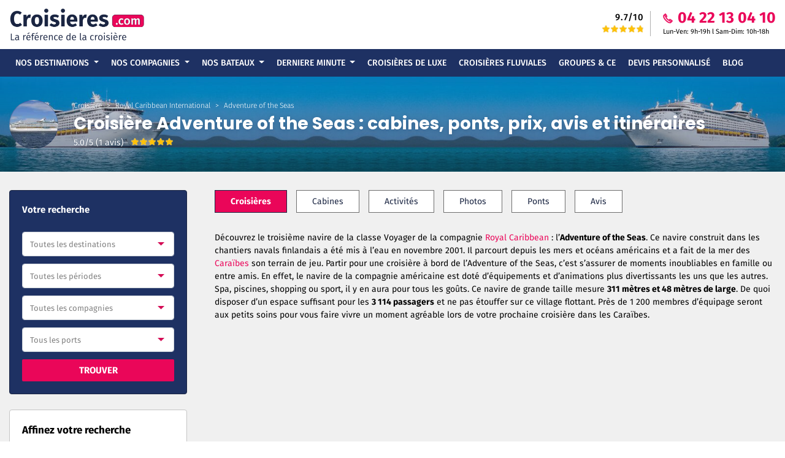

--- FILE ---
content_type: text/html; charset=UTF-8
request_url: https://www.croisieres.com/navire/adventure-of-the-seas
body_size: 34597
content:
<!DOCTYPE html>
<html lang="fr">

<head>
    <title>Adventure of the Seas : croisières, cabines, prix, avis et itinéraires 2026</title>
    <meta name="description" content="Adventure of the Seas (Royal Caribbean International) : cabines, itinéraires, activités, avis, ponts, promos et prix des croisières de ce bateau 2026 - 2027">
    <meta charset="utf-8">
    <meta name="viewport" content="width=device-width, minimum-scale=1.0, maximum-scale=1.0, user-scalable=no">
    <meta name="author" content="Croisieres.com">
    <meta property="og:locale" content="fr_FR">
    <meta property="og:type" content="website">
    <meta property="og:title" content="Adventure of the Seas : croisières, cabines, prix, avis et itinéraires 2026">
    <meta property="og:description" content="Adventure of the Seas (Royal Caribbean International) : cabines, itinéraires, activités, avis, ponts, promos et prix des croisières de ce bateau 2026 - 2027">
    <meta property="og:site_name" content="Croisieres">
    <meta property="og:image" content="https://www.croisieres.com/assets/img/boat/160X110/68/Miniature-Adventure-of-the-Seas.JPG" />
            <meta property="og:url" content="https://www.croisieres.com/navire/adventure-of-the-seas">
        <link rel="canonical" href="https://www.croisieres.com/navire/adventure-of-the-seas">
        <link rel="icon" type="image/png" href="https://www.croisieres.com/assets/img/favicon.ico" />
    <link rel="stylesheet" href="https://www.croisieres.com/assets/css-v1/fira-sans.css">
<link rel="stylesheet" href="https://use.fontawesome.com/releases/v5.8.2/css/all.css" integrity="sha384-oS3vJWv+0UjzBfQzYUhtDYW+Pj2yciDJxpsK1OYPAYjqT085Qq/1cq5FLXAZQ7Ay" crossorigin="anonymous">
<link rel="stylesheet" href="https://www.croisieres.com/assets/css-v1/boat-style-v7.css">
<script src="https://www.croisieres.com/assets/js-v1/jquery.min.js"></script>
<script>
    var base_url = "https://www.croisieres.com";
    var is_mobile = 0;
</script>
    <!-- Global site tag (gtag.js) - Google Ads: 767096079 --> 
<script async src="https://www.googletagmanager.com/gtag/js?id=AW-767096079"></script> 
<script> window.dataLayer = window.dataLayer || []; function gtag(){dataLayer.push(arguments);} gtag('js', new Date()); gtag('config', 'AW-767096079'); </script> 
<!-- Google Tag Manager -->
<script>if(navigator.userAgent.indexOf("Chrome-Lighthouse") == -1) {(function(w,d,s,l,i){w[l]=w[l]||[];w[l].push({'gtm.start':new Date().getTime(),event:'gtm.js'});var f=d.getElementsByTagName(s)[0],j=d.createElement(s),dl=l!='dataLayer'?'&l='+l:'';j.async=true;j.src='https://www.googletagmanager.com/gtm.js?id='+i+dl;f.parentNode.insertBefore(j,f);})(window,document,'script','dataLayer','GTM-W6HG8MK');}</script>
<!-- End Google Tag Manager --></head>

<body>
    <header class="header">
    <div class="des-top-header d-none d-xl-block">
        <div class="container modified-container">
            <div class="row">
                <div class="col-lg-6 col-md-6">
                    <a class="navbar-brand head-logo" href="https://www.croisieres.com">
                        <img src="https://www.croisieres.com/assets/img/new-logo-2.png" class="img-fluid" alt="Logo de Croisieres.com">
                    </a>
                                    </div>
                <div class="col-lg-6 col-md-6">
                    <div class="d-flex float-right">
                        <div class="rating-div">
                            <p class="rating-txt f-15 font-500 mb-0 text-right">9.7/10</p>
                            <span class="star-rating star-12">
                                <span class="star-inner" style="width: 97%"></span>
                            </span>
                        </div>
                        <div class="contact-details">
                            <ul class="con-details-list">
                                <li class="contact-no font-700"><a itemprop="telephone" href="tel:04 22 13 04 10"><img src="https://www.croisieres.com/assets/img/head/phone-icon.svg" height="16px" width="16px" class="mr-2">04 22 13 04 10</a></li>
                                <li class="contact-dates f-11">Lun-Ven: 9h-19h l Sam-Dim: 10h-18h</li>
                            </ul>
                        </div>
                    </div>
                </div>
            </div>
        </div>
    </div>
    <nav class="navbar navbar-expand-xl main-nav font-500">
        <div class="container modified-container">
            <button class="navbar-toggler" type="button" data-toggle="collapse" data-target="#navbarSupportedContent" aria-controls="navbarSupportedContent" aria-expanded="false" aria-label="Toggle navigation" id="menu_icon">
                <span class="navbar-toggler-icon"><img src="https://www.croisieres.com/assets/img/head/hamburger-icon.svg ">
                    <p class="menu-text p-clr p-t-10 f-10">MENU</p>
                </span>
            </button>
            <button class="navbar-toggler d-none" type="button" data-toggle="collapse" data-target="#navbarSupportedContent" aria-controls="navbarSupportedContent" aria-expanded="false" aria-label="Toggle navigation" id="menu_icon2">
                <span class="navbar-toggler-icon"><img src="https://www.croisieres.com/assets/img/head/hamburger-icon.svg ">
                    <p class="menu-text p-clr p-t-10 f-10">FERMER</p>
                </span>
            </button>
            <!-- mobile-logo -->
            <a class="navbar-brand head-logo d-xl-none" href="https://www.croisieres.com"><img src="https://www.croisieres.com/assets/img/new-logo-2.png" alt="Logo de Croisieres.com" class="img-fluid"></a>
            <!-- mobile-phone -->
            <a class="d-xl-none mobile-call text-center" href="tel:04 22 13 04 10"> <img src="https://www.croisieres.com/assets/img/head/phone-icon.svg">
                <p class="menu-text p-clr">CONTACT</p>
            </a>
            <!-- desktop-nav -->
            <div class="collapse navbar-collapse main-menu">
		           <ul class="navbar-nav desktop-menu"><li class="nav-item dropdown">
				
								 <a class="nav-link down-icon" href="https://www.croisieres.com/destination" title="Toutes les destinations de croisieres" id="navbarDropdown" role="button" aria-haspopup="true" aria-expanded="false">Nos Destinations
								</a>
								
								<div class="dropdown-menu sub-menu">
									<div class="container modified-container">
										<div class="row submenu-layout w-100"><div class="col-xl-3 dropdown-block"><p class="sb-title">Top Croisières Maritimes</p><ul class="sub-list"><li><a href="https://www.croisieres.com/destination/mediterranee" title="Croisière en Méditerranée">Croisière Méditerranée</a></li><li><a href="https://www.croisieres.com/destination/iles-grecques" title="Croisière dans les Iles Grecques">Croisière Iles Grecques</a></li><li><a href="https://www.croisieres.com/destination/fjords" title="Croisière dans les Fjords de Norvège">Croisière Fjords</a></li><li><a href="https://www.croisieres.com/destination/caraibes-mexique-cuba" title="Croisière dans les mers des Caraïbes">Croisière Caraïbes</a></li><li><a href="https://www.croisieres.com/destination/moyen-orient" title="Croisière au Moyen Orient (Dubaï - Arabie-Saoudite)">Croisière Moyen Orient</a></li></ul><a class="sb-footer s-clr" href="https://www.croisieres.com/destination" title="Voir toutes les destinations de croisières">Voir toutes les destinations<i class="fas fa-arrow-right ml-2"></i></a></div><div class="col-xl-3 dropdown-block"><p class="sb-title">Autres Destinations</p><ul class="sub-list"><li><a href="https://www.croisieres.com/destination/tour-du-monde" title="Croisière au tour du monde">Croisière Tour du Monde</a></li><li><a href="https://www.croisieres.com/destination/caraibes-antilles" title="Croisière Antilles (Caraïbes)">Croisière Antilles</a></li><li><a href="https://www.croisieres.com/destination/iles-baleares" title="Croisière dans les Iles Baléares">Croisière Iles Baléares</a></li><li><a href="https://www.croisieres.com/destination/tahiti" title="Croisière à Tahiti en Polynésie Française">Croisière Tahiti (Polynésie)</a></li><li><a href="https://www.croisieres.com/destination/transatlantique" title="Croisière Transatlantique">Croisière Transatlantique</a></li></ul><a class="sb-footer s-clr" href="https://www.croisieres.com/destination" title="Voir toutes les destinations de croisières">Voir toutes les destinations<i class="fas fa-arrow-right ml-2"></i></a></div><div class="col-xl-3 dropdown-block"><p class="sb-title">Top Croisières Fluviales</p><ul class="sub-list"><li><a href="https://www.croisieres.com/destination/rhin-moselle" title="Croisière fluviale sur le Rhin">Croisière Rhin Moselle</a></li><li><a href="https://www.croisieres.com/destination/danube" title="Croisière sur le Danube">Croisière Danube</a></li><li><a href="https://www.croisieres.com/destination/volga-russie-ukraine" title="Croisière en Russie sur la Volga">Croisière Volga</a></li><li><a href="https://www.croisieres.com/destination/mekong-vietnam-cambodge" title="Croisière sur le Mékong">Croisière Mékong</a></li><li><a href="https://www.croisieres.com/destination/nil" title="Croisière sur le Nil">Croisière Nil</a></li></ul><a class="sb-footer s-clr" href="https://www.croisieres.com/fluviale" title="Voir toutes les destinations">Voir toutes croisières fluviales<i class="fas fa-arrow-right ml-2"></i></a></div><div class="col-xl-3 dropdown-block"><p class="sb-title">Top Croisières d'Expéditions </p><ul class="sub-list"><li><a href="https://www.croisieres.com/destination/antarctique" title="Croisière en Antarctique">Croisière Antarctique</a></li><li><a href="https://www.croisieres.com/destination/spitzberg" title="croisière au Spitzberg">Croisière Spitzberg</a></li><li><a href="https://www.croisieres.com/destination/cap-nord" title="croisière au Cap Nord">Croisière Cap Nord</a></li><li><a href="https://www.croisieres.com/destination/arctique" title="Croisière en Arctique">Croisière Arctique</a></li><li><a href="https://www.croisieres.com/destination/groenland" title="Croisière au Groenland">Croisière Groenland</a></li></ul><a class="sb-footer s-clr" href="https://www.croisieres.com/destination" title="Voir toutes les destinations de croisières">Voir toutes les destinations<i class="fas fa-arrow-right ml-2"></i></a></div></div></div></div></li><li class="nav-item dropdown">
				
								 <a class="nav-link down-icon" href="https://www.croisieres.com/compagnie" title="Toutes les compagnies de croisière" id="navbarDropdown" role="button" aria-haspopup="true" aria-expanded="false">Nos Compagnies
								</a>
								
								<div class="dropdown-menu sub-menu">
									<div class="container modified-container">
										<div class="row submenu-layout w-100"><div class="col-xl-3 dropdown-block"><p class="sb-title">Top Compagnies</p><ul class="sub-list"><li><a href="https://www.croisieres.com/compagnie/msc-croisieres" title="Croisière MSC Croisières">Croisière MSC</a></li><li><a href="https://www.croisieres.com/compagnie/costa-croisieres" title="Croisière Costa Croisières">Croisière Costa</a></li><li><a href="https://www.croisieres.com/compagnie/royal-caribbean-international" title="Croisière Royal Caribbean Cruises">Croisière Royal Caribbean</a></li><li><a href="https://www.croisieres.com/compagnie/ponant" title="Croisière de luxe Ponant">Croisière Ponant</a></li><li><a href="https://www.croisieres.com/compagnie/norwegian-cruise-line" title="Croisière NCL">Croisière Norwegian Cruise Line</a></li></ul><a class="sb-footer s-clr" href="https://www.croisieres.com/compagnie" title="Voir toutes les compagnies de croisières">Voir toutes nos compagnies<i class="fas fa-arrow-right ml-2"></i></a></div><div class="col-xl-3 dropdown-block"><p class="sb-title">Compagnies de croisières</p><ul class="sub-list"><li><a href="https://www.croisieres.com/compagnie/hurtigruten" title="Croisières Hurtigruten">Croisière Hurtigruten</a></li><li><a href="https://www.croisieres.com/compagnie/rivages-du-monde" title="Croisières Rivages du Monde">Croisière Rivages du Monde</a></li><li><a href="https://www.croisieres.com/compagnie/aranui" title="Croisières Aranui">Croisière Aranui</a></li><li><a href="https://www.croisieres.com/compagnie/paul-gauguin-cruises" title="Croisière Paul Gauguin Cruises">Croisière Paul Gauguin</a></li><li><a href="https://www.croisieres.com/compagnie/celebrity-cruises" title="Croisières Celebrity Cruises">Croisière Celebrity Cruises</a></li></ul><a class="sb-footer s-clr" href="https://www.croisieres.com/compagnie" title="Voir toutes les compagnies de croisières">Voir toutes nos compagnies<i class="fas fa-arrow-right ml-2"></i></a></div><div class="col-xl-3 dropdown-block"><p class="sb-title">Compagnies de croisières</p><ul class="sub-list"><li><a href="https://www.croisieres.com/compagnie/croisieurope" title="Croisières CroisiEurope">Croisière CroisiEurope</a></li><li><a href="https://www.croisieres.com/compagnie/holland-america-line" title="Croisières Holland America">Croisière Holland America</a></li><li><a href="https://www.croisieres.com/compagnie/cunard" title="Croisières Cunard">Croisière Cunard</a></li><li><a href="https://www.croisieres.com/compagnie/princess-cruises" title="Croisières Princess Cruises">Croisière Princess Cruises</a></li><li><a href="https://www.croisieres.com/compagnie/oceania-cruises" title="Croisières Oceania Cruises">Croisière Oceania Cruises</a></li></ul><a class="sb-footer s-clr" href="https://www.croisieres.com/compagnie" title="Voir toutes les compagnies de croisières">Voir toutes nos compagnies<i class="fas fa-arrow-right ml-2"></i></a></div><div class="col-xl-3 dropdown-block"><p class="sb-title">Compagnies de croisières</p><ul class="sub-list"><li><a href="https://www.croisieres.com/compagnie/celestyal-cruises" title="Croisière Celestyal Cruises">Croisière Celestyal</a></li><li><a href="https://www.croisieres.com/compagnie/star-clippers" title="Croisières Star Clippers">Croisière Star Clippers</a></li><li><a href="https://www.croisieres.com/compagnie/regent-seven-seas" title="Croisière Regent Seven Seas Cruises">Croisière Regent</a></li><li><a href="https://www.croisieres.com/compagnie/seabourn-cruise-line" title="Croisière Seabourn Cruise Line">Croisière Seabourn</a></li><li><a href="https://www.croisieres.com/compagnie/variety-cruises" title="Croisières Variety Cruises">Croisière Variety Cruises</a></li></ul><a class="sb-footer s-clr" href="https://www.croisieres.com/compagnie" title="Voir toutes nos compagnies de croisières">Voir toutes nos compagnies<i class="fas fa-arrow-right ml-2"></i></a></div></div></div></div></li><li class="nav-item dropdown">
				
								 <a class="nav-link down-icon" href="https://www.croisieres.com/navire" title="Tous nos bateaux de croisière" id="navbarDropdown" role="button" aria-haspopup="true" aria-expanded="false">Nos Bateaux
								</a>
								
								<div class="dropdown-menu sub-menu">
									<div class="container modified-container">
										<div class="row submenu-layout w-100"><div class="col-xl-3 dropdown-block"><p class="sb-title">Nouveaux Navires</p><ul class="sub-list"><li><a href="https://www.croisieres.com/navire/msc-seashore" title="Bateau de croisière MSC Seashore">Croisière MSC Seashore</a></li><li><a href="https://www.croisieres.com/navire/msc-world-europa" title="Croisières MSC World Europa">Croisière MSC World Europa</a></li><li><a href="https://www.croisieres.com/navire/costa-firenze" title="Bateau de croisière Costa Firenze">Croisière Costa Firenze</a></li><li><a href="https://www.croisieres.com/navire/wonder-of-the-seas" title="Bateau de croisière Wonder Of The Seas">Croisière Wonder Of The Seas</a></li><li><a href="https://www.croisieres.com/navire/costa-toscana" title="Bateau de croisière Costa Toscana">Croisière Costa Toscana</a></li></ul><a class="sb-footer s-clr" href="https://www.croisieres.com/navire" title="Voir tous nos bateaux de croisières">Voir tous nos bateaux<i class="fas fa-arrow-right ml-2"></i></a></div><div class="col-xl-3 dropdown-block"><p class="sb-title">Nouveaux Navires</p><ul class="sub-list"><li><span class="mn-link cursor-pointer urlconvertion font-400 f-14 p-clr" data-variables = "aHR0cHM6Ly93d3cuY3JvaXNpZXJlcy5jb20vbGlzdGUtY3JvaXNpZXJlcy9kLTAvbW9pcy0wL3BvcnQtMC9jb21wLTAvYi01MjcvcGF5cy0wL3Jlc3VsdGF0cy5odG1s">Croisière Norwegian Prima</span></li><li><span class="mn-link cursor-pointer urlconvertion font-400 f-14 p-clr" data-variables = "aHR0cHM6Ly93d3cuY3JvaXNpZXJlcy5jb20vbGlzdGUtY3JvaXNpZXJlcy9kLTAvbW9pcy0wL3BvcnQtMC9jb21wLTAvYi01MjEvcGF5cy0wL3Jlc3VsdGF0cy5odG1s">Croisière Celebrity Beyond</span></li><li><a href="https://www.croisieres.com/navire/icebreaker" title="Bateau de croisière Commandant Charcot">Croisière Commandant Charcot</a></li><li><span class="mn-link cursor-pointer urlconvertion font-400 f-14 p-clr" data-variables = "aHR0cHM6Ly93d3cuY3JvaXNpZXJlcy5jb20vbGlzdGUtY3JvaXNpZXJlcy9kLTAvbW9pcy0wL3BvcnQtMC9jb21wLTAvYi00MjUvcGF5cy0wL3Jlc3VsdGF0cy5odG1s">Croisière MS Fridtjof Nansen</span></li><li><span class="mn-link cursor-pointer urlconvertion font-400 f-14 p-clr" data-variables = "aHR0cHM6Ly93d3cuY3JvaXNpZXJlcy5jb20vbGlzdGUtY3JvaXNpZXJlcy9kLTAvbW9pcy0wL3BvcnQtMC9jb21wLTAvYi01MDMvcGF5cy0wL3Jlc3VsdGF0cy5odG1s">Croisière Odyssey of the Seas</span></li></ul><a class="sb-footer s-clr" href="https://www.croisieres.com/navire" title="Voir tous nos bateaux de croisières">Voir tous nos bateaux<i class="fas fa-arrow-right ml-2"></i></a></div><div class="col-xl-3 dropdown-block"><p class="sb-title">Les Classiques</p><ul class="sub-list"><li><a href="https://www.croisieres.com/navire/msc-grandiosa" title="Bateau de croisière MSC Grandiosa">Croisière MSC Grandiosa</a></li><li><a href="https://www.croisieres.com/navire/costa-smeralda" title="Bateau de croisière Costa Smeralda">Croisière Costa Smeralda</a></li><li><a href="https://www.croisieres.com/navire/msc-seaview" title="Bateau de croisière MSC Seaview">Croisière MSC Seaview</a></li><li><a href="https://www.croisieres.com/navire/vision-of-the-seas" title="Bateau de croisière Vision Of The Seas">Croisière Vision Of The Seas</a></li><li><a href="https://www.croisieres.com/navire/norwegian-epic" title="Bateau de croisière Norwegian Epic">Croisière Norwegian Epic</a></li></ul><a class="sb-footer s-clr" href="https://www.croisieres.com/navire" title="Voir tous nos bateaux">Voir tous nos bateaux de croisières<i class="fas fa-arrow-right ml-2"></i></a></div><div class="col-xl-3 dropdown-block"><p class="sb-title">Les Classiques</p><ul class="sub-list"><li><a href="https://www.croisieres.com/navire/le-lyrial" title="Bateau de croisière Le Lyrial">Croisière Le Lyrial</a></li><li><a href="https://www.croisieres.com/navire/msc-fantasia" title="Bateau de croisière MSC Fantasia">Croisière MSC Fantasia</a></li><li><a href="https://www.croisieres.com/navire/msc-armonia" title="Bateau de croisière Armonia">Croisière Armonia</a></li><li><a href="https://www.croisieres.com/navire/costa-luminosa" title="Bateau de croisière Costa Luminosa">Croisière Costa Luminosa</a></li><li><a href="https://www.croisieres.com/navire/celebrity-edge" title="Bateau de croisière Celebrity Edge">Croisière Celebrity Edge</a></li></ul><a class="sb-footer s-clr" href="https://www.croisieres.com/navire" title="Voir tous nos bateaux">Voir tous nos bateaux de croisières<i class="fas fa-arrow-right ml-2"></i></a></div></div></div></div></li><li class="nav-item dropdown">
				
								 <a class="nav-link down-icon" href="https://www.croisieres.com/derniere-minute" title="DERNIERE MINUTE" id="navbarDropdown" role="button" aria-haspopup="true" aria-expanded="false">DERNIERE MINUTE
								</a>
								
								<div class="dropdown-menu sub-menu">
									<div class="container modified-container">
										<div class="row submenu-layout w-100"><div class="col-xl-3 dropdown-block"><p class="sb-title">Compagnies en Janvier 2026</p><ul class="sub-list"><li><a href="https://www.croisieres.com/compagnie/msc-croisieres/janvier/2026" title="Croisière MSC en Janvier 2026">Croisière MSC Janvier 2026</a></li><li><a href="https://www.croisieres.com/compagnie/costa-croisieres/janvier/2026" title="Croisière Costa en Janvier 2026">Croisière Costa Janvier 2026</a></li><li><a href="https://www.croisieres.com/compagnie/royal-caribbean-international/janvier/2026" title="Croisière Royal Caribbean en Janvier 2026">Croisière Royal Caribbean Janvier 2026</a></li><li><a href="https://www.croisieres.com/compagnie/ponant/janvier/2026" title="Croisière Ponant en Janvier 2026">Croisière Ponant Janvier 2026</a></li><li><a href="https://www.croisieres.com/compagnie/norwegian-cruise-line/janvier/2026" title="Croisière NCL en Janvier 2026">Croisière NCL Janvier 2026</a></li></ul><a class="sb-footer s-clr" href="https://www.croisieres.com/derniere-minute" title="Voir toutes les Croisières de Dernière Minute">Croisières Dernière Minute<i class="fas fa-arrow-right ml-2"></i></a></div><div class="col-xl-3 dropdown-block"><p class="sb-title">Destinations en Janvier 2026</p><ul class="sub-list"><li><a href="https://www.croisieres.com/destination/mediterranee/janvier/2026" title="Croisière Méditerranée en Janvier 2026">Croisière Méditerranée Janvier 2026</a></li><li><a href="https://www.croisieres.com/destination/iles-grecques/janvier/2026" title="Croisière Iles Grecques en Janvier 2026">Croisière Iles Grecques Janvier 2026</a></li><li><a href="https://www.croisieres.com/destination/fjords/janvier/2026" title="Croisière Fjords en Janvier 2026">Croisière Fjords Janvier 2026</a></li><li><a href="https://www.croisieres.com/destination/caraibes-mexique-cuba/janvier/2026" title="Croisière Caraïbes en Janvier 2026">Croisière Caraïbes Janvier 2026</a></li><li><a href="https://www.croisieres.com/destination/moyen-orient/janvier/2026" title="Croisière Moyen Orient en Janvier 2026">Croisière Moyen Orient Janvier 2026</a></li></ul><a class="sb-footer s-clr" href="https://www.croisieres.com/derniere-minute" title="Voir toutes les Croisières de Dernière Minute">Croisières Dernière Minute<i class="fas fa-arrow-right ml-2"></i></a></div><div class="col-xl-3 dropdown-block"><p class="sb-title">Compagnies en Février 2026</p><ul class="sub-list"><li><a href="https://www.croisieres.com/compagnie/msc-croisieres/fevrier/2026" title="Croisière MSC en Février 2026">Croisière MSC Février 2026</a></li><li><a href="https://www.croisieres.com/compagnie/costa-croisieres/fevrier/2026" title="Croisière Costa en Février 2026">Croisière Costa Février 2026</a></li><li><a href="https://www.croisieres.com/compagnie/royal-caribbean-international/fevrier/2026" title="Croisière Royal Caribbean en Février 2026">Croisière Royal Caribbean Février 2026</a></li><li><a href="https://www.croisieres.com/compagnie/ponant/fevrier/2026" title="Croisière Ponant en Février 2026">Croisière Ponant Février 2026</a></li><li><a href="https://www.croisieres.com/compagnie/norwegian-cruise-line/fevrier/2026" title="Croisière NCL en Février 2026">Croisière NCL Février 2026</a></li></ul><a class="sb-footer s-clr" href="https://www.croisieres.com/derniere-minute" title="Voir toutes les Croisières de Dernière Minute">Croisières Dernière Minute<i class="fas fa-arrow-right ml-2"></i></a></div><div class="col-xl-3 dropdown-block"><p class="sb-title">Destinations en Février 2026</p><ul class="sub-list"><li><a href="https://www.croisieres.com/destination/mediterranee/fevrier/2026" title="Croisière Méditerranée en Février 2026">Croisière Méditerranée Février 2026</a></li><li><a href="https://www.croisieres.com/destination/iles-grecques/fevrier/2026" title="Croisière Iles Grecques en Février 2026">Croisière Iles Grecques Février 2026</a></li><li><a href="https://www.croisieres.com/destination/fjords/fevrier/2026" title="Croisière Fjords en Février 2026">Croisière Fjords Février 2026</a></li><li><a href="https://www.croisieres.com/destination/caraibes-mexique-cuba/fevrier/2026" title="Croisière Caraïbes en Février 2026">Croisière Caraïbes Février 2026</a></li><li><a href="https://www.croisieres.com/destination/moyen-orient/fevrier/2026" title="Croisière Moyen Orient en Février 2026">Croisière Moyen Orient Février 2026</a></li></ul><a class="sb-footer s-clr" href="https://www.croisieres.com/derniere-minute" title="Voir toutes les Croisières de Dernière Minute">Croisières Dernière Minute<i class="fas fa-arrow-right ml-2"></i></a></div></div></div></div></li> <li class="nav-item">
							<a class="nav-link" href="https://www.croisieres.com/luxe" title="Nos croisières de luxe">Croisières de Luxe</a>
							</li> <li class="nav-item">
							<a class="nav-link" href="https://www.croisieres.com/fluviale" title="Liste des croisières fluviales">Croisières Fluviales</a>
							</li> <li class="nav-item">
							<a class="nav-link" href="https://www.croisieres.com/groupe" title="Croisières dédiées aux Groupe et CE">Groupes & CE</a>
							</li> <li class="nav-item">
							<a class="nav-link" href="https://www.croisieres.com/comparateur" title="Devis personnalisé">Devis personnalisé</a>
							</li> <li class="nav-item">
							<a class="nav-link" href="https://www.croisieres.com/blog/" title="Le Blog des croisiéristes">Blog</a>
							</li></ul></div>            <!-- Mobile-nav -->
            <div class="mobile-nav main-menu fade d-none" id="mob_menu_open">
		            <ul class="navbar-nav mobile-menu"><li class="nav-item dropdown menu-list">
								<a class="nav-link dropdown-toggle mob-nav-link" href="Javascript:void(0)" title="Toutes les destinations de croisieres">
								Nos Destinations<span class="d-xl-none arrow-right"><img src="https://www.croisieres.com/assets/img/mobile-head/union.png"></span>
								</a>
								<div class="fade sub-menu mob-sub-menu d-none">
									<div class="submenu-layout w-100">
										<div class="close-submenu clearfix">
										<button type="button" class="close"><span class="arrow-left"><i class="fa fa-angle-left"></i></span>
										Nos Destinations</button>
									</div><div class="dropdown-block"><p class="sb-title">Top Croisières Maritimes</p><ul class="sub-list"><li><a href="https://www.croisieres.com/destination/mediterranee" title="Croisière en Méditerranée">Croisière Méditerranée</a></li><li><a href="https://www.croisieres.com/destination/iles-grecques" title="Croisière dans les Iles Grecques">Croisière Iles Grecques</a></li><li><a href="https://www.croisieres.com/destination/fjords" title="Croisière dans les Fjords de Norvège">Croisière Fjords</a></li><li><a href="https://www.croisieres.com/destination/caraibes-mexique-cuba" title="Croisière dans les mers des Caraïbes">Croisière Caraïbes</a></li><li><a href="https://www.croisieres.com/destination/moyen-orient" title="Croisière au Moyen Orient (Dubaï - Arabie-Saoudite)">Croisière Moyen Orient</a></li></ul><a class="sb-footer s-clr" href="https://www.croisieres.com/destination" title="Voir toutes les destinations de croisières">Voir toutes les destinations<i class="fas fa-arrow-right ml-2"></i></a></div><div class="dropdown-block"><p class="sb-title">Autres Destinations</p><ul class="sub-list"><li><a href="https://www.croisieres.com/destination/tour-du-monde" title="Croisière au tour du monde">Croisière Tour du Monde</a></li><li><a href="https://www.croisieres.com/destination/caraibes-antilles" title="Croisière Antilles (Caraïbes)">Croisière Antilles</a></li><li><a href="https://www.croisieres.com/destination/iles-baleares" title="Croisière dans les Iles Baléares">Croisière Iles Baléares</a></li><li><a href="https://www.croisieres.com/destination/tahiti" title="Croisière à Tahiti en Polynésie Française">Croisière Tahiti (Polynésie)</a></li><li><a href="https://www.croisieres.com/destination/transatlantique" title="Croisière Transatlantique">Croisière Transatlantique</a></li></ul><a class="sb-footer s-clr" href="https://www.croisieres.com/destination" title="Voir toutes les destinations de croisières">Voir toutes les destinations<i class="fas fa-arrow-right ml-2"></i></a></div><div class="dropdown-block"><p class="sb-title">Top Croisières Fluviales</p><ul class="sub-list"><li><a href="https://www.croisieres.com/destination/rhin-moselle" title="Croisière fluviale sur le Rhin">Croisière Rhin Moselle</a></li><li><a href="https://www.croisieres.com/destination/danube" title="Croisière sur le Danube">Croisière Danube</a></li><li><a href="https://www.croisieres.com/destination/volga-russie-ukraine" title="Croisière en Russie sur la Volga">Croisière Volga</a></li><li><a href="https://www.croisieres.com/destination/mekong-vietnam-cambodge" title="Croisière sur le Mékong">Croisière Mékong</a></li><li><a href="https://www.croisieres.com/destination/nil" title="Croisière sur le Nil">Croisière Nil</a></li></ul><a class="sb-footer s-clr" href="https://www.croisieres.com/fluviale" title="Voir toutes les destinations">Voir toutes croisières fluviales<i class="fas fa-arrow-right ml-2"></i></a></div><div class="dropdown-block"><p class="sb-title">Top Croisières d'Expéditions </p><ul class="sub-list"><li><a href="https://www.croisieres.com/destination/antarctique" title="Croisière en Antarctique">Croisière Antarctique</a></li><li><a href="https://www.croisieres.com/destination/spitzberg" title="croisière au Spitzberg">Croisière Spitzberg</a></li><li><a href="https://www.croisieres.com/destination/cap-nord" title="croisière au Cap Nord">Croisière Cap Nord</a></li><li><a href="https://www.croisieres.com/destination/arctique" title="Croisière en Arctique">Croisière Arctique</a></li><li><a href="https://www.croisieres.com/destination/groenland" title="Croisière au Groenland">Croisière Groenland</a></li></ul><a class="sb-footer s-clr" href="https://www.croisieres.com/destination" title="Voir toutes les destinations de croisières">Voir toutes les destinations<i class="fas fa-arrow-right ml-2"></i></a></div></div></div></li><li class="nav-item dropdown menu-list">
								<a class="nav-link dropdown-toggle mob-nav-link" href="Javascript:void(0)" title="Toutes les compagnies de croisière">
								Nos Compagnies<span class="d-xl-none arrow-right"><img src="https://www.croisieres.com/assets/img/mobile-head/union.png"></span>
								</a>
								<div class="fade sub-menu mob-sub-menu d-none">
									<div class="submenu-layout w-100">
										<div class="close-submenu clearfix">
										<button type="button" class="close"><span class="arrow-left"><i class="fa fa-angle-left"></i></span>
										Nos Compagnies</button>
									</div><div class="dropdown-block"><p class="sb-title">Top Compagnies</p><ul class="sub-list"><li><a href="https://www.croisieres.com/compagnie/msc-croisieres" title="Croisière MSC Croisières">Croisière MSC</a></li><li><a href="https://www.croisieres.com/compagnie/costa-croisieres" title="Croisière Costa Croisières">Croisière Costa</a></li><li><a href="https://www.croisieres.com/compagnie/royal-caribbean-international" title="Croisière Royal Caribbean Cruises">Croisière Royal Caribbean</a></li><li><a href="https://www.croisieres.com/compagnie/ponant" title="Croisière de luxe Ponant">Croisière Ponant</a></li><li><a href="https://www.croisieres.com/compagnie/norwegian-cruise-line" title="Croisière NCL">Croisière Norwegian Cruise Line</a></li></ul><a class="sb-footer s-clr" href="https://www.croisieres.com/compagnie" title="Voir toutes les compagnies de croisières">Voir toutes nos compagnies<i class="fas fa-arrow-right ml-2"></i></a></div><div class="dropdown-block"><p class="sb-title">Compagnies de croisières</p><ul class="sub-list"><li><a href="https://www.croisieres.com/compagnie/hurtigruten" title="Croisières Hurtigruten">Croisière Hurtigruten</a></li><li><a href="https://www.croisieres.com/compagnie/rivages-du-monde" title="Croisières Rivages du Monde">Croisière Rivages du Monde</a></li><li><a href="https://www.croisieres.com/compagnie/aranui" title="Croisières Aranui">Croisière Aranui</a></li><li><a href="https://www.croisieres.com/compagnie/paul-gauguin-cruises" title="Croisière Paul Gauguin Cruises">Croisière Paul Gauguin</a></li><li><a href="https://www.croisieres.com/compagnie/celebrity-cruises" title="Croisières Celebrity Cruises">Croisière Celebrity Cruises</a></li></ul><a class="sb-footer s-clr" href="https://www.croisieres.com/compagnie" title="Voir toutes les compagnies de croisières">Voir toutes nos compagnies<i class="fas fa-arrow-right ml-2"></i></a></div><div class="dropdown-block"><p class="sb-title">Compagnies de croisières</p><ul class="sub-list"><li><a href="https://www.croisieres.com/compagnie/croisieurope" title="Croisières CroisiEurope">Croisière CroisiEurope</a></li><li><a href="https://www.croisieres.com/compagnie/holland-america-line" title="Croisières Holland America">Croisière Holland America</a></li><li><a href="https://www.croisieres.com/compagnie/cunard" title="Croisières Cunard">Croisière Cunard</a></li><li><a href="https://www.croisieres.com/compagnie/princess-cruises" title="Croisières Princess Cruises">Croisière Princess Cruises</a></li><li><a href="https://www.croisieres.com/compagnie/oceania-cruises" title="Croisières Oceania Cruises">Croisière Oceania Cruises</a></li></ul><a class="sb-footer s-clr" href="https://www.croisieres.com/compagnie" title="Voir toutes les compagnies de croisières">Voir toutes nos compagnies<i class="fas fa-arrow-right ml-2"></i></a></div><div class="dropdown-block"><p class="sb-title">Compagnies de croisières</p><ul class="sub-list"><li><a href="https://www.croisieres.com/compagnie/celestyal-cruises" title="Croisière Celestyal Cruises">Croisière Celestyal</a></li><li><a href="https://www.croisieres.com/compagnie/star-clippers" title="Croisières Star Clippers">Croisière Star Clippers</a></li><li><a href="https://www.croisieres.com/compagnie/regent-seven-seas" title="Croisière Regent Seven Seas Cruises">Croisière Regent</a></li><li><a href="https://www.croisieres.com/compagnie/seabourn-cruise-line" title="Croisière Seabourn Cruise Line">Croisière Seabourn</a></li><li><a href="https://www.croisieres.com/compagnie/variety-cruises" title="Croisières Variety Cruises">Croisière Variety Cruises</a></li></ul><a class="sb-footer s-clr" href="https://www.croisieres.com/compagnie" title="Voir toutes nos compagnies de croisières">Voir toutes nos compagnies<i class="fas fa-arrow-right ml-2"></i></a></div></div></div></li><li class="nav-item dropdown menu-list">
								<a class="nav-link dropdown-toggle mob-nav-link" href="Javascript:void(0)" title="Tous nos bateaux de croisière">
								Nos Bateaux<span class="d-xl-none arrow-right"><img src="https://www.croisieres.com/assets/img/mobile-head/union.png"></span>
								</a>
								<div class="fade sub-menu mob-sub-menu d-none">
									<div class="submenu-layout w-100">
										<div class="close-submenu clearfix">
										<button type="button" class="close"><span class="arrow-left"><i class="fa fa-angle-left"></i></span>
										Nos Bateaux</button>
									</div><div class="dropdown-block"><p class="sb-title">Nouveaux Navires</p><ul class="sub-list"><li><a href="https://www.croisieres.com/navire/msc-seashore" title="Bateau de croisière MSC Seashore">Croisière MSC Seashore</a></li><li><a href="https://www.croisieres.com/navire/msc-world-europa" title="Croisières MSC World Europa">Croisière MSC World Europa</a></li><li><a href="https://www.croisieres.com/navire/costa-firenze" title="Bateau de croisière Costa Firenze">Croisière Costa Firenze</a></li><li><a href="https://www.croisieres.com/navire/wonder-of-the-seas" title="Bateau de croisière Wonder Of The Seas">Croisière Wonder Of The Seas</a></li><li><a href="https://www.croisieres.com/navire/costa-toscana" title="Bateau de croisière Costa Toscana">Croisière Costa Toscana</a></li></ul><a class="sb-footer s-clr" href="https://www.croisieres.com/navire" title="Voir tous nos bateaux de croisières">Voir tous nos bateaux<i class="fas fa-arrow-right ml-2"></i></a></div><div class="dropdown-block"><p class="sb-title">Nouveaux Navires</p><ul class="sub-list"><li><span class="mn-link cursor-pointer mb-0 urlconvertion font-400 f-14 p-clr" data-variables = "aHR0cHM6Ly93d3cuY3JvaXNpZXJlcy5jb20vbGlzdGUtY3JvaXNpZXJlcy9kLTAvbW9pcy0wL3BvcnQtMC9jb21wLTAvYi01MjcvcGF5cy0wL3Jlc3VsdGF0cy5odG1s">Croisière Norwegian Prima</span></li><li><span class="mn-link cursor-pointer mb-0 urlconvertion font-400 f-14 p-clr" data-variables = "aHR0cHM6Ly93d3cuY3JvaXNpZXJlcy5jb20vbGlzdGUtY3JvaXNpZXJlcy9kLTAvbW9pcy0wL3BvcnQtMC9jb21wLTAvYi01MjEvcGF5cy0wL3Jlc3VsdGF0cy5odG1s">Croisière Celebrity Beyond</span></li><li><a href="https://www.croisieres.com/navire/icebreaker" title="Bateau de croisière Commandant Charcot">Croisière Commandant Charcot</a></li><li><span class="mn-link cursor-pointer mb-0 urlconvertion font-400 f-14 p-clr" data-variables = "aHR0cHM6Ly93d3cuY3JvaXNpZXJlcy5jb20vbGlzdGUtY3JvaXNpZXJlcy9kLTAvbW9pcy0wL3BvcnQtMC9jb21wLTAvYi00MjUvcGF5cy0wL3Jlc3VsdGF0cy5odG1s">Croisière MS Fridtjof Nansen</span></li><li><span class="mn-link cursor-pointer mb-0 urlconvertion font-400 f-14 p-clr" data-variables = "aHR0cHM6Ly93d3cuY3JvaXNpZXJlcy5jb20vbGlzdGUtY3JvaXNpZXJlcy9kLTAvbW9pcy0wL3BvcnQtMC9jb21wLTAvYi01MDMvcGF5cy0wL3Jlc3VsdGF0cy5odG1s">Croisière Odyssey of the Seas</span></li></ul><a class="sb-footer s-clr" href="https://www.croisieres.com/navire" title="Voir tous nos bateaux de croisières">Voir tous nos bateaux<i class="fas fa-arrow-right ml-2"></i></a></div><div class="dropdown-block"><p class="sb-title">Les Classiques</p><ul class="sub-list"><li><a href="https://www.croisieres.com/navire/msc-grandiosa" title="Bateau de croisière MSC Grandiosa">Croisière MSC Grandiosa</a></li><li><a href="https://www.croisieres.com/navire/costa-smeralda" title="Bateau de croisière Costa Smeralda">Croisière Costa Smeralda</a></li><li><a href="https://www.croisieres.com/navire/msc-seaview" title="Bateau de croisière MSC Seaview">Croisière MSC Seaview</a></li><li><a href="https://www.croisieres.com/navire/vision-of-the-seas" title="Bateau de croisière Vision Of The Seas">Croisière Vision Of The Seas</a></li><li><a href="https://www.croisieres.com/navire/norwegian-epic" title="Bateau de croisière Norwegian Epic">Croisière Norwegian Epic</a></li></ul><a class="sb-footer s-clr" href="https://www.croisieres.com/navire" title="Voir tous nos bateaux">Voir tous nos bateaux de croisières<i class="fas fa-arrow-right ml-2"></i></a></div><div class="dropdown-block"><p class="sb-title">Les Classiques</p><ul class="sub-list"><li><a href="https://www.croisieres.com/navire/le-lyrial" title="Bateau de croisière Le Lyrial">Croisière Le Lyrial</a></li><li><a href="https://www.croisieres.com/navire/msc-fantasia" title="Bateau de croisière MSC Fantasia">Croisière MSC Fantasia</a></li><li><a href="https://www.croisieres.com/navire/msc-armonia" title="Bateau de croisière Armonia">Croisière Armonia</a></li><li><a href="https://www.croisieres.com/navire/costa-luminosa" title="Bateau de croisière Costa Luminosa">Croisière Costa Luminosa</a></li><li><a href="https://www.croisieres.com/navire/celebrity-edge" title="Bateau de croisière Celebrity Edge">Croisière Celebrity Edge</a></li></ul><a class="sb-footer s-clr" href="https://www.croisieres.com/navire" title="Voir tous nos bateaux">Voir tous nos bateaux de croisières<i class="fas fa-arrow-right ml-2"></i></a></div></div></div></li><li class="nav-item dropdown menu-list">
								<a class="nav-link dropdown-toggle mob-nav-link" href="Javascript:void(0)" title="DERNIERE MINUTE">
								DERNIERE MINUTE<span class="d-xl-none arrow-right"><img src="https://www.croisieres.com/assets/img/mobile-head/union.png"></span>
								</a>
								<div class="fade sub-menu mob-sub-menu d-none">
									<div class="submenu-layout w-100">
										<div class="close-submenu clearfix">
										<button type="button" class="close"><span class="arrow-left"><i class="fa fa-angle-left"></i></span>
										DERNIERE MINUTE</button>
									</div><div class="dropdown-block"><p class="sb-title">Compagnies en Janvier 2026</p><ul class="sub-list"><li><a href="https://www.croisieres.com/compagnie/msc-croisieres/janvier/2026" title="Croisière MSC en Janvier 2026">Croisière MSC Janvier 2026</a></li><li><a href="https://www.croisieres.com/compagnie/costa-croisieres/janvier/2026" title="Croisière Costa en Janvier 2026">Croisière Costa Janvier 2026</a></li><li><a href="https://www.croisieres.com/compagnie/royal-caribbean-international/janvier/2026" title="Croisière Royal Caribbean en Janvier 2026">Croisière Royal Caribbean Janvier 2026</a></li><li><a href="https://www.croisieres.com/compagnie/ponant/janvier/2026" title="Croisière Ponant en Janvier 2026">Croisière Ponant Janvier 2026</a></li><li><a href="https://www.croisieres.com/compagnie/norwegian-cruise-line/janvier/2026" title="Croisière NCL en Janvier 2026">Croisière NCL Janvier 2026</a></li></ul><a class="sb-footer s-clr" href="https://www.croisieres.com/derniere-minute" title="Voir toutes les Croisières de Dernière Minute">Croisières Dernière Minute<i class="fas fa-arrow-right ml-2"></i></a></div><div class="dropdown-block"><p class="sb-title">Destinations en Janvier 2026</p><ul class="sub-list"><li><a href="https://www.croisieres.com/destination/mediterranee/janvier/2026" title="Croisière Méditerranée en Janvier 2026">Croisière Méditerranée Janvier 2026</a></li><li><a href="https://www.croisieres.com/destination/iles-grecques/janvier/2026" title="Croisière Iles Grecques en Janvier 2026">Croisière Iles Grecques Janvier 2026</a></li><li><a href="https://www.croisieres.com/destination/fjords/janvier/2026" title="Croisière Fjords en Janvier 2026">Croisière Fjords Janvier 2026</a></li><li><a href="https://www.croisieres.com/destination/caraibes-mexique-cuba/janvier/2026" title="Croisière Caraïbes en Janvier 2026">Croisière Caraïbes Janvier 2026</a></li><li><a href="https://www.croisieres.com/destination/moyen-orient/janvier/2026" title="Croisière Moyen Orient en Janvier 2026">Croisière Moyen Orient Janvier 2026</a></li></ul><a class="sb-footer s-clr" href="https://www.croisieres.com/derniere-minute" title="Voir toutes les Croisières de Dernière Minute">Croisières Dernière Minute<i class="fas fa-arrow-right ml-2"></i></a></div><div class="dropdown-block"><p class="sb-title">Compagnies en Février 2026</p><ul class="sub-list"><li><a href="https://www.croisieres.com/compagnie/msc-croisieres/fevrier/2026" title="Croisière MSC en Février 2026">Croisière MSC Février 2026</a></li><li><a href="https://www.croisieres.com/compagnie/costa-croisieres/fevrier/2026" title="Croisière Costa en Février 2026">Croisière Costa Février 2026</a></li><li><a href="https://www.croisieres.com/compagnie/royal-caribbean-international/fevrier/2026" title="Croisière Royal Caribbean en Février 2026">Croisière Royal Caribbean Février 2026</a></li><li><a href="https://www.croisieres.com/compagnie/ponant/fevrier/2026" title="Croisière Ponant en Février 2026">Croisière Ponant Février 2026</a></li><li><a href="https://www.croisieres.com/compagnie/norwegian-cruise-line/fevrier/2026" title="Croisière NCL en Février 2026">Croisière NCL Février 2026</a></li></ul><a class="sb-footer s-clr" href="https://www.croisieres.com/derniere-minute" title="Voir toutes les Croisières de Dernière Minute">Croisières Dernière Minute<i class="fas fa-arrow-right ml-2"></i></a></div><div class="dropdown-block"><p class="sb-title">Destinations en Février 2026</p><ul class="sub-list"><li><a href="https://www.croisieres.com/destination/mediterranee/fevrier/2026" title="Croisière Méditerranée en Février 2026">Croisière Méditerranée Février 2026</a></li><li><a href="https://www.croisieres.com/destination/iles-grecques/fevrier/2026" title="Croisière Iles Grecques en Février 2026">Croisière Iles Grecques Février 2026</a></li><li><a href="https://www.croisieres.com/destination/fjords/fevrier/2026" title="Croisière Fjords en Février 2026">Croisière Fjords Février 2026</a></li><li><a href="https://www.croisieres.com/destination/caraibes-mexique-cuba/fevrier/2026" title="Croisière Caraïbes en Février 2026">Croisière Caraïbes Février 2026</a></li><li><a href="https://www.croisieres.com/destination/moyen-orient/fevrier/2026" title="Croisière Moyen Orient en Février 2026">Croisière Moyen Orient Février 2026</a></li></ul><a class="sb-footer s-clr" href="https://www.croisieres.com/derniere-minute" title="Voir toutes les Croisières de Dernière Minute">Croisières Dernière Minute<i class="fas fa-arrow-right ml-2"></i></a></div></div></div></li> <li class="nav-item menu-list">
								<a class="nav-link mob-nav-link" href="https://www.croisieres.com/luxe" title="Nos croisières de luxe">
								Croisières de Luxe
								</a>
							</li> <li class="nav-item menu-list">
								<a class="nav-link mob-nav-link" href="https://www.croisieres.com/fluviale" title="Liste des croisières fluviales">
								Croisières Fluviales
								</a>
							</li> <li class="nav-item menu-list">
								<a class="nav-link mob-nav-link" href="https://www.croisieres.com/groupe" title="Croisières dédiées aux Groupe et CE">
								Groupes & CE
								</a>
							</li> <li class="nav-item menu-list">
								<a class="nav-link mob-nav-link" href="https://www.croisieres.com/comparateur" title="Devis personnalisé">
								Devis personnalisé
								</a>
							</li> <li class="nav-item menu-list">
								<a class="nav-link mob-nav-link" href="https://www.croisieres.com/blog/" title="Le Blog des croisiéristes">
								Blog
								</a>
							</li></ul></div>        </div>
    </nav>
</header>    <div class="body-wrapper">
                <section class="other-banner bg-img position-relative" style="background-image: url(https://www.croisieres.com/assets/img/boat/cover/adventure.jpg);">
            <div class="other-banner-gradient"></div>
            <div class="container modified-container">
                <div class="banner-container-comp position-relative">
                    <div class="other-banner-content w-clr clearfix">
                        <div class="c-ban-logo d-none d-lg-block">
                            <div class="c-header-logo rounded-circle bg-img" style="background-image: url(https://www.croisieres.com/assets/img/boat/160X110/68/Miniature-Adventure-of-the-Seas.JPG);">
                            </div>
                        </div>
                        <div class="c-ban-title">
                            <div class="comp-page-breadcrumb font-300">
                                <ol class="breadcrumb p-0 my-1 f-12">
                                    <li class="breadcrumb-item"><a href="https://www.croisieres.com">Croisière</a></li>
                                    <li class="breadcrumb-item"><a href="https://www.croisieres.com/compagnie/royal-caribbean-international">Royal Caribbean International</a></li>
                                    <li class="breadcrumb-item active" aria-current="page">Adventure of the Seas</li>
                                </ol>
                            </div>
                            <div class="c-ban-logo d-lg-none">
                                <div class="c-header-logo rounded-circle bg-img" style="background-image: url(https://www.croisieres.com/assets/img/boat/160X110/68/Miniature-Adventure-of-the-Seas.JPG);"></div>
                            </div>
                            <div class="top-mob-title">
                                <div class="comp-page-title">
                                    <h1 class="page-title font-700 my-1 text-white">Croisière Adventure of the Seas : cabines, ponts, prix, avis et itinéraires</h1>
                                </div>
                                                                    <div class="comp-rating-star cursor-pointer" id="open-avis">
                                        <span class="rate-star d-inline-block">
                                            <p class="c-rating-text mr-2">5.0/5 (1 avis)</p>
                                            <span class="star-rating star-12">
                                                <span class="star-inner" style="width: 100%"></span>
                                            </span>
                                        </span>
                                    </div>
                                                            </div>
                        </div>
                    </div>
                                    </div>
            </div>
        </section>
        <section class="page-main-sec sec-bg">
            <div class="container modified-container">
                <div class="row page-main page-m-layout">
                    <aside class="sidebar-sec col-lg-3 col-12">
                        <div class="reacher-form sidebar-reach sidebar-mob-reacher" id="recherche-div">
    
    <div class="side-mob-header clearfix text-center d-block d-lg-none">
		<p class="close-side-mob cursor-pointer mb-0" id="close_reacher">
			×
		</p>
	</div>
    <p class="form-title f-15 text-white font-700 d-none d-lg-block">Votre recherche</p>
    <form method="post" class="position-relative" id="recherche" data-web-destination="0" data-web-mois="0" data-web-company="386" data-web-port="0">
        <div class="form-display row m-0">
            <div class="col-12 p-0">
                <div class="form-group">
                    <select class="form-control form-option1-list" id="web-destination" name="web-destination">
                        <option value="0">Toutes les destinations</option>
                    </select>
                </div>
            </div>
            <div class="col-12 p-0">
                <div class="form-group">
                    <select class="form-control form-option2-list" id="web-mois" name="web-mois">
                        <option value="0">Toutes les périodes</option>
                    </select>
                </div>
            </div>
            <div class="col-12 p-0">
                <div class="form-group">
                    <select class="form-control form-option1-list" id="web-company" name="web-company">
                        <option value="0">Toutes les compagnies</option>
                    </select>
                </div>
            </div>
            <div class="col-12 p-0">
                <div class="form-group">
                    <select class="form-control form-option2-list" id="web-port" name="web-port">
                        <option value="0">Tous les ports</option>

                    </select>
                </div>
            </div>

            <div class="col-12 p-0">
                <div class="form-group btn-div text-center">
                    <a href="Javascript:void(0)" class="default-btn form-btn f-15 w-100 font-700" id="submit-rech">TROUVER</a>
                </div>
            </div>
            <div class="votre-error-div">
                <p class="votre-error text-white font-600 m-0 d-none" id="votre-error">Sélectionnez au moins un critère</p>
            </div>
        </div>
    </form>
</div>                        <style>
.hidden-list {
    display: none;
}
</style>
<!-- sidebar-filter -->
<div class="sidebar-filter rounded">
    <p class="title font-700 f-17 pb-3 mb-3 border-bottom d-none d-lg-block">Affinez votre recherche</p>
    <div class="side-mob-header clearfix text-center d-block d-lg-none">
        <p class="title font-700 f-16 m-0">Affinez votre recherche</p>
        <p class="close-side-mob cursor-pointer mb-0" id="close_filter">
            ×
        </p>
    </div>
    <form id="cruisefilter" method="POST">
        <input type="hidden" name="m" value="0" />
        <input type="hidden" name="d" value="0" />
        <input type="hidden" name="c" value="386" />
        <input type="hidden" name="pd" value="0" />
        <input type="hidden" name="b" value="68" />
        <input type="hidden" name="id_offer" value="" />
        <input type="hidden" name="last_minute" value="" />
        <input type="hidden" name="all_offer" value="" />
        <input type="hidden" name="combo" id="combo_selected">
        <input type="hidden" name="sort_type" id="sort_type" value="best">
        <input type="hidden" name="page_type" id="page_type" value="result">
        <input type="hidden" name="combo_values" value="" id="combo_values">


        <div class="filter-row calendar-div sidebar-calendar">
            <span class="calender-title font-700 d-block pb-1">Quand (du / au)</span>
            <div class="date-departure">
                <div class="innercalendar input-calendar position-relative p-clr mb-2">
                    <input class="cal-date-start sidebar-date-filter" id="dateDeparture" type="text" name="dateDepart" placeholder="date de départ">
                </div>
            </div>
            <div class="date-departure">
                <div class="innercalendar input-calendar position-relative p-clr">
                    <input class="cal-date-end sidebar-date-filter" id="dateReturn" type="text" name="dateReturn" placeholder="date de retour">
                </div>
            </div>
        </div>
        <div class="filter-row">
            <span class="row-title p-clr" data-toggle="collapse" data-target="#destination-div">Destinations</span>
            <div id="destination-div" class="collapse show"></div>
        </div>
        <div class="filter-row">
            <span class="row-title p-clr" data-toggle="collapse" data-target="#duree-div">Nombre de jours</span>
            <div id="duree-div" class="collapse show"></div>
        </div>
        <div class="filter-row">
            <span class="row-title p-clr" data-toggle="collapse" data-target="#departport-div">Port de départ</span>
            <div id="departport-div" class="collapse show"></div>
        </div>
        <div class="filter-row">
            <span class="row-title p-clr" data-toggle="collapse" data-target="#company-div">Compagnie</span>
            <div id="company-div" class="collapse show"></div>
        </div>
        <div class="filter-row">
            <span class="row-title p-clr" data-toggle="collapse" data-target="#navire-div">Bateau</span>
            <div id="navire-div" class="collapse show"></div>
        </div>
        <div class="filter-row">
            <span class="row-title p-clr" data-toggle="collapse" data-target="#capacity-div">Capacité du bateau</span>
            <div id="capacity-div" class="collapse show"></div>
        </div>
        <div class="filter-row">
            <span class="row-title p-clr" data-toggle="collapse" data-target="#budget-div">Budget</span>
            <div id="budget-div" class="collapse show"></div>
        </div>
    </form>
</div>

<script src="https://code.jquery.com/jquery-3.6.0.min.js"></script>
<script>
    $(document).ready(function() {
    let datePickersInitialized = false;
    let filtersBound = false;

    $('#cruisefilter').on('submit', function(e) {
        e.preventDefault();
    });

    submitCruiseFilter(0);

     $('#cruisefilter').on('change', 'input[type="checkbox"]', function() {
        let type = $(this).closest('li').data('type');
        $('#combo_values').val(type);
        submitCruiseFilter(1);
        updateProductList(0);
    });

    
    function submitCruiseFilter(triggerValue) {
        const formData = $('#cruisefilter').serialize() + '&trigger_value=' + triggerValue;
        
            $.ajax({
                url: base_url + "/recherche/load_sidebar_filters",
                type: 'POST',
                data: formData,
                dataType: 'json',
                success: function(data) {

                    if (!datePickersInitialized) {
                        initializeDatePickers();
                        datePickersInitialized = true;
                    }

                    
                    if (!filtersBound) {
                        bindFilterInteractions();
                        filtersBound = true;
                    }

                    // === DESTINATION HANDLING ===
                    let get_destination = Array.isArray(data.destination) ? data.destination : [];
                    
                    let selectedDestinations = [];
                    $('input[name="destination[]"]:checked').each(function() {
                        selectedDestinations.push(parseInt($(this).val()));
                    });
                    
                    let htmlDest = '<ul>';
                    if (get_destination.length) {
                        get_destination.forEach(function(dest, i) {
                            let destId = parseInt(dest.id_category);
                            let destName = dest.name ?? '';
                            let countDest = dest.countDest ?? 0;
                            let isChecked = selectedDestinations.includes(destId) ? 'checked' : '';
                            let spanClass = selectedDestinations.includes(destId) ? 'checkbox-img check-show' : 'checkbox-img';
                            let liClass = i < 6 ? 'croption position-relative' : 'croption position-relative hidden-list';

                        htmlDest += `
                            <li class="${liClass}" id="d-${dest.id_category}" data-type="destination">
                            <span class="${spanClass}"></span>
                            <input id="check-dest-${dest.id_category}" name="destination[]" value="${dest.id_category}" type="checkbox"
                            class="filter-check" data-filtername="${destName}" ${isChecked}>
                            <label for="check-dest-${dest.id_category}">
                            ${destName}
                            <span class="float-right" id="d-co-${dest.id_category}">${countDest}</span>
                            </label>
                            </li>`;
                        });

                        htmlDest += '</ul>';
                        if (get_destination.length > 6) {
                            htmlDest += 
                                '<a class="hide-extra-list cursor-pointer" style="display:none">Afficher moins de destinations</a><a class="show-extra-list cursor-pointer">Afficher plus de destinations</a>';
                        }

                        $('#destination-div').html(get_destination.length > 0 ? htmlDest :
                            '<p>No destinations found.</p>');
                    } else {

                    }

                    // === COMPANY HANDLING ===
                    let get_company = Array.isArray(data.company) ? data.company : [];
                    
                    let selectedcompany = [];
                    $('input[name="company[]"]:checked').each(function() {
                        selectedcompany.push(parseInt($(this).val()));
                    });

                    let htmlCmpny = '<ul>';

                    if (get_company.length) {
                        get_company.forEach(function(cmpny, i) {
                            let cmpnyId = parseInt(cmpny.id_manufacturer);
                            let cmpnyName = cmpny.name ?? '';
                            let countCmpny = cmpny.countCom ?? 0;
                            let iscmpChecked = selectedcompany.includes(cmpnyId) ? 'checked' : '';

                            let spanClass = selectedcompany.includes(cmpnyId) ? 'checkbox-img check-show' : 'checkbox-img';
                            let cmpliClass = i < 6 ? 'croption position-relative' : 'croption position-relative hidden-list';

                            htmlCmpny += `
                    <li class="${cmpliClass}" id="c-${cmpny.id_manufacturer}" data-type="compagnie">
                    <span class="${spanClass}"></span>
                    <input id="check-com-${cmpny.id_manufacturer}" name="company[]" value="${cmpny.id_manufacturer}" type="checkbox"
                    class="filter-check" data-filtername="${cmpnyName}" ${iscmpChecked}>
                    <label for="check-com-${cmpny.id_manufacturer}" style="padding:2px 0px 5px 7px;">
                    ${cmpnyName}
                    <span class="float-right" id="c-co-${cmpny.id_manufacturer}">${countCmpny}</span>
                    </label>
                    </li>`;
                        });

                        htmlCmpny += '</ul>';

                        if (get_company.length > 6) {
                            htmlCmpny += 
                                '<a class="hide-extra-list cursor-pointer" style="display:none">Show less companies</a><a class="show-extra-list cursor-pointer">View more companies</a>';
                        }

                        $('#company-div').html(get_company.length > 0 ? htmlCmpny :
                            '<p>No companies found.</p>');

                    } else {}


                    // === DURATION HANDLING ===
                    let get_duree = Array.isArray(data.duree) ? data.duree : [];

                    let selectedDuree = [];
                    $('input[name="duree[]"]:checked').each(function() {
                        selectedDuree.push(parseInt($(this).val()));
                    });

                    let htmlDuree = '<ul>';
                    if (get_duree.length) {
                        get_duree.forEach(function(dur, i) {
                            let idDur = parseInt(dur.id_criterion) ?? '';
                            let durName =  dur.name;
                            let countDur = dur.countDuree ?? 0;
                            let isDurChecked = selectedDuree.includes(idDur) ? 'checked' : '';
                            let spanClass = selectedDuree.includes(idDur) ? 'checkbox-img check-show' : 'checkbox-img';
                            let durliClass = i < 6 ? 'croption position-relative' : 'croption position-relative hidden-list';

                        htmlDuree += `
                        <li class="${durliClass}" id="du-${idDur}" data-type="duree">
                        <span class="${spanClass}"></span>
                        <input id="check-dur-${idDur}" name="duree[]" value="${idDur}" type="checkbox"
                        class="filter-check" data-filtername="${durName}" ${isDurChecked}>
                        <label for="check-dur-${idDur}" >
                        ${durName}
                        <span class=" float-right " id="du-co-${idDur}">${countDur}</span>
                        </label>
                        </li>`;
                        });

                        htmlDuree += '</ul>';

                        if (get_duree.length > 6) {
                            htmlDuree += 
                                '<a class="hide-extra-list cursor-pointer" style="display:none">Show less durations</a><a class="show-extra-list cursor-pointer">View more durations</a>';
                        }

                        $('#duree-div').html(get_duree.length > 0 ? htmlDuree :
                            '<p>No durations found.</p>');
                    } else {

                    }
                    // === CAPACITY HANDLING ===

                    let get_capacity = Array.isArray(data.capacity) ? data.capacity : [];
                    let htmlCap = '<ul>';

                    let selectedCapacity = [];
                    $('input[name="capacity[]"]:checked').each(function() {
                        selectedCapacity.push(parseInt($(this).val()));
                    });

                    if (get_capacity.length) {
                        get_capacity.forEach(function(cap, i) {
                            let idCap = parseInt(cap.id_criterion) ?? '';
                            let capName = cap.name;
                            let countCap = cap.countCap ?? 0;
                            let isCapChecked = selectedCapacity.includes(idCap) ? 'checked' : '';
                            let spanClass = selectedCapacity.includes(idCap) ? 'checkbox-img check-show' :
                                'checkbox-img';
                            let capliClass = i < 6 ? 'croption position-relative' : 'croption position-relative hidden-list';

                            htmlCap += `
                            <li class="${capliClass}" id="cap-${idCap}" data-type="capacity">
                            <span class="${spanClass}"></span>
                            <input id="check-cap-${idCap}" name="capacity[]" value="${idCap}" type="checkbox"
                            class="filter-check" data-filtername="${capName}" ${isCapChecked}>
                            <label for="check-cap-${idCap}">
                            ${capName}
                            <span class="float-right" id="cap-co-${idCap}">${countCap}</span>
                            </label>
                            </li>`;
                        });

                        htmlCap += '</ul>';

                        if (get_capacity.length > 6) {
                            htmlCap += 
                                '<a class="hide-extra-list cursor-pointer" style="display:none">Show less capacities</a><a class="show-extra-list cursor-pointer">View more capacities</a>';
                        }

                        $('#capacity-div').html(get_capacity.length > 0 ? htmlCap :
                            '<p>No capacities found.</p>');
                    } else {

                    }
                    // === DEPARTURE HANDLING ===

                    let get_depart = Array.isArray(data.departure_port) ? data.departure_port : [];
                    let htmlEsc = '<ul>';
                    let selectedDeparture_port = [];
                    $('input[name="departure_port[]"]:checked').each(function() {
                        selectedDeparture_port.push(parseInt($(this).val()));
                    });
                    if (get_depart.length) {
                        get_depart.forEach(function(esc, i) {
                            let idEsc = parseInt(esc.id_escales) ?? '';
                            let escName = esc.name ?? '';
                            let countEsc = esc.countEsc ?? 0;
                            let isEscChecked = selectedDeparture_port.includes(idEsc)? 'checked' : '';
                            let spanClass = selectedDeparture_port.includes(idEsc)? 'checkbox-img check-show' :
                                'checkbox-img';
                            let escClass = i < 6 ? 'croption position-relative' : 'croption position-relative hidden-list';
                            let floatDir = 'float-right';

                            htmlEsc += `
                            <li class="${escClass}" id="e-${idEsc}" data-type="portdepart">
                            <span class="${spanClass}"></span>
                            <input id="check-esc-${idEsc}" name="departure_port[]" value="${idEsc}" type="checkbox"
                            class="filter-check" data-filtername="${escName}" ${isEscChecked}>
                            <label for="check-esc-${idEsc}" >
                            ${escName}
                            <span class="${floatDir} " id="e-co-${idEsc}">${countEsc}</span>
                            </label>
                            </li>`;
                        });

                        htmlEsc += '</ul>';

                        if (get_depart.length > 6) {
                            htmlEsc += 
                                '<a class="hide-extra-list cursor-pointer" style="display:none">Afficher moins de ports</a><a class="show-extra-list cursor-pointer">Afficher plus de ports</a>';
                        }

                        $('#departport-div').html(get_depart.length > 0 ? htmlEsc :
                            '<p>No departure ports found.</p>');
                    } else {

                    }
                    // === BOAT HANDLING ===

                    let get_boat = Array.isArray(data.navire) ? data.navire : [];
                    let htmlBoat = '<ul>';
                    let selectedBoat = [];
                    $('input[name="navire[]"]:checked').each(function() {
                        selectedBoat.push(parseInt($(this).val()));
                    });
                    if (get_boat.length) {
                        get_boat.forEach(function(boa, i) {
                            let idBoat = parseInt(boa.boat_id) ?? '';
                            let boatName = boa.boat_name ?? '';
                            let countBoat = boa.countBoat ?? 0;
                            let isBoatChecked = selectedBoat.includes(idBoat) ? 'checked' : '';
                            let spanClass = selectedBoat.includes(idBoat) ? 'checkbox-img check-show' :
                                'checkbox-img';
                            let boatClass = i < 6 ? 'croption position-relative' : 'croption position-relative hidden-list';
                            let floatDir = 'float-right';

                            htmlBoat += `
                        <li class="${boatClass}" id="b-${idBoat}" data-type="navire">
                        <span class="${spanClass}"></span>
                        <input id="check-boat-${idBoat}" name="navire[]" value="${idBoat}" type="checkbox"
                        class="filter-check" data-filtername="${boatName}" ${isBoatChecked}>
                        <label for="check-boat-${idBoat}" >
                        ${boatName}
                        <span class="${floatDir} id="b-co-${idBoat}">${countBoat}</span>
                        </label>
                        </li>`;
                        });

                        htmlBoat += '</ul>';

                        if (get_boat.length > 6) {
                            htmlBoat +=  '<a class="hide-extra-list cursor-pointer" style="display:none">Afficher moins de bateaux</a><a class="show-extra-list cursor-pointer">Afficher plus de bateaux</a>';
                        }

                        $('#navire-div').html(get_boat.length > 0 ? htmlBoat :
                        '<p>No boats found.</p>');
                    } else {}

                    // === BUDGET HANDLING ===
                    let get_budget = Array.isArray(data.budget) ? data.budget : [];
                    let htmlBud = '<ul>';
                    let selectedBudget = [];
                    $('input[name="budget[]"]:checked').each(function() {
                        selectedBudget.push($(this).val());
                    });
                    if (get_budget.length) {
                        get_budget.forEach(function(val) {
                            let id_criterion = parseInt(val.id_criterion) ?? '';
                            let rangeVal = `${val.start}-${val.end}`;
                            let labelName =  val.name;

                            let isBudgetChecked = selectedBudget.includes(rangeVal) ? 'checked' : '';
                            let spanClass = selectedBudget.includes(rangeVal) ? 'checkbox-img check-show' :
                                'checkbox-img';

                            htmlBud += `
                        <li class="croption position-relative" id="bud-${id_criterion}" data-type="budget">
                        <span class="${spanClass}"></span>
                        <input id="check-bud-${id_criterion}" name="budget[]" value="${rangeVal}" type="checkbox"
                        class="filter-check" data-filtername="${labelName}" ${isBudgetChecked}>
                        <label for="check-bud-${id_criterion}">${labelName}</label>
                        </li>`;
                        });

                        htmlBud += '</ul>';

                        $('#budget-div').html(get_budget.length > 0 ? htmlBud :
                            '<p>No budgets found.</p>');
                    } else {

                    }   


                    toggleList('destination-div');
                    toggleList('duree-div');
                    toggleList('capacity-div');
                    toggleList('departport-div');
                    toggleList('navire-div');
                    toggleList('budget-div');
                },
                error: function(xhr, status, error) {
                    console.error("AJAX Error:", status, error);
                    console.error("Response Text:", xhr.responseText);

                }
            });
            
    }



    function toggleList(containerId) {
        $(`#${containerId}`).off('click', '.show-extra-list').on('click', '.show-extra-list', function() {
            $(`#${containerId} .hidden-list`).removeClass('hidden-list');
            $(`#${containerId} .show-extra-list`).hide();
            $(`#${containerId} .hide-extra-list`).show();
        });

        $(`#${containerId}`).off('click', '.hide-extra-list').on('click', '.hide-extra-list', function() {
            $(`#${containerId} ul > li `).each(function(index) {
                if (index >= 6) {
                    $(this).addClass('hidden-list');
                }
            });
            $(`#${containerId} .show-extra-list`).show();
            $(`#${containerId} .hide-extra-list`).hide();
        });
    }


    function initializeDatePickers() {
        ajaxInProgress = true;

        const a = new Date();
        let day = a.getDate(),
        monthIndex = a.getMonth() + 1;
        day = day < 10 ? "0" + day : day;
        monthIndex = monthIndex < 10 ? "0" + monthIndex : monthIndex;
        const today = `${day}/${monthIndex}/${a.getFullYear()}`;

         if ($('.sidebar-date-filter').data('daterangepicker')) {
            $('.sidebar-date-filter').data('daterangepicker').remove();
        }

         $(".sidebar-date-filter").daterangepicker({
            autoApply: true,
            singleDatePicker: true,
            minDate: today,
            locale: {
                format: "DD/MM/YYYY",
                daysOfWeek: ["Di.", "Lu.", "Ma.", "Me.", "Je.", "Ve.", "Sa."],
                monthNames: [
                    "janvier",
                    "février",
                    "mars",
                    "avril",
                    "mai",
                    "juin",
                    "juillet",
                    "août",
                    "septembre",
                    "octobre",
                    "novembre",
                    "décembre",
                  ],
                firstDay: 0,
            },
        });

        $('#dateDeparture')
            .val("")
            .off("apply.daterangepicker")
            .on("apply.daterangepicker", function() {
                const depDate = $(this).val();

                if ($('#dateReturn').data('daterangepicker')) {
                    $('#dateReturn').data('daterangepicker').remove();
                }

                $('#dateReturn').val("").daterangepicker({
                    autoApply: false,
                    singleDatePicker: true,
                    minDate: depDate,
                    locale: {
                        format: "DD/MM/YYYY",
                        daysOfWeek: ["Di.", "Lu.", "Ma.", "Me.", "Je.", "Ve.", "Sa."],
                        monthNames: [
                    "janvier",
                    "février",
                    "mars",
                    "avril",
                    "mai",
                    "juin",
                    "juillet",
                    "août",
                    "septembre",
                    "octobre",
                    "novembre",
                    "décembre",
                  ],
                        firstDay: 0,
                    },

                }).val("");


                $('#dateReturn')
                .off("apply.daterangepicker")
                .on("apply.daterangepicker", function () {
                $('#combo_values').val("departure_date");
                submitCruiseFilter(1);
                updateProductList(0);
                });
                $('#combo_values').val("departure_date");
                submitCruiseFilter(1);
                updateProductList(0);
                });
                $('#dateReturn').val("");
}

    function bindFilterInteractions() {
        $('.filter-row li input').off('change').on('change', function() {
            $(this).siblings("span.checkbox-img").toggleClass("check-show", this.checked);
            $(this).parent("li").toggleClass("bg-hover-orange", this.checked);
            $('#combo_selected').val($(this).parent("li").data("type"));
            $('#' + this.id + "-slider").toggleClass("active", this.checked);
            submitCruiseFilter(1);
            updateProductList(0);
        });
        // this if for list of selected filter shows above products list on result page
        $(document).off('change', '.filter-check').on('change', '.filter-check', function() {
            const id = this.id,
                name = $(this).dataset?.filtername || $(this).data("filtername");
            if (this.checked) {
                if (!$(`#${id}-select`).length) {
                            $('#filter-li').append(`
                            <li id="${id}-select" class="selected_filter">
                            <span class="fil-sel-btn w-100">
                            ${name}
                            <i class="fas fa-times-circle close-btn filter-option-close" data-id="${id}"></i>
                            </span>
                            </li>`);
                }
            } else {
                $(`#${id}-select`).remove();
            }
        });

        $(document).off('click', '.filter-option-close').on('click', '.filter-option-close', function() {
            const id = $(this).data("id");
            const $orig = $('#' + id);

            if ($orig.is(':checkbox') || $orig.is(':radio')) {
                $orig.prop("checked", false).trigger("change");
            } else if (id === 'dateDeparture') {
                $('#dateDeparture').val("");
                if ($('#dateReturn').data('daterangepicker')) {
                    $('#dateReturn').data('daterangepicker').remove();
                    $('#dateReturn').val("");
                }
                submitCruiseFilter(1);
                updateProductList(0);
            } else if (id === 'dateReturn') {
                $('#dateReturn').val("");
                submitCruiseFilter(1);
                updateProductList(0);
            } else if ($(`#${id}.mois-filter-slider`).length) {
                const $slider = $(`#${id}.mois-filter-slider`);
                $slider.removeClass("active");
                $(`#${id}-hidden`).remove();
                $(`#${id}-select`).remove();
                submitCruiseFilter(1);
                updateProductList(0);
            }
            $(`#${id}-select`).remove();
        });

        $(document).off('click', '.port-filter-slider').on('click', '.port-filter-slider', function() {
            $('#' + $(this).data("id")).trigger('click');
        });

        $(document).off('click', '.mois-filter-slider').on('click', '.mois-filter-slider', function() {
            const $this = $(this),
                id = $this.attr("id"),
                name = $this.data("filtername"),
                mon = $this.data("mon");

            $this.toggleClass("active");
            if ($this.hasClass("active")) {
                if (!$(`#${id}-select`).length) {
                    $('#filter-li').append(`
    <li id="${id}-select" class="selected_filter">
    <span class="fil-sel-btn w-100">
    ${name}
    <i class="fas fa-times-circle close-btn filter-option-close" data-id="${id}"></i>
    </span>
    </li>`);
                }
                if (!$(`#${id}-hidden`).length) {
                    $('#cruisefilter').append(
                        `<input type="hidden" name="mois[]" id="${id}-hidden" value="${mon}">`
                    );
                }
            } else {
                $(`#${id}-select, #${id}-hidden`).remove();
            }

            submitCruiseFilter(1);
            updateProductList(0);
        });
    }

//Destination Checkboxes Handling
$(document).on('change', '#destination-div input[type="checkbox"]', function() {
    let $checkbox = $(this);
    let $span = $checkbox.siblings('span.checkbox-img');
    let type = $(this).closest('li').data('type');
    $("#combo_values").val(type);
    if ($checkbox.is(':checked')) {
        $span.addClass('check-show');
    } else {
        $span.removeClass('check-show');
    }
});

// Company Checkboxes Handling
$(document).on('change', '#company-div input[type="checkbox"]', function() {
    let $checkbox = $(this);
    let $span = $checkbox.siblings('span.checkbox-img');
    if ($checkbox.is(':checked')) {
        $span.addClass('check-show');
    } else {
        $("#combo_values").val("");
        $span.removeClass('check-show');
    }
});

//Number of days Checkboxes Handling
$(document).on('change', '#duree-div input[type="checkbox"]', function() {
    let $checkbox = $(this);
    let $span = $checkbox.siblings('span.checkbox-img');
    if ($checkbox.is(':checked')) {
        let type = $checkbox.closest('li').data('type');
        $("#combo_values").val(type);
        $span.addClass('check-show');
    } else {        
        $("#combo_values").val("");
        $span.removeClass('check-show');
    }
});


//Departure Port Checkboxes Handling
$(document).on('change', '#departport-div input[type="checkbox"]', function() {
    let $checkbox = $(this);
    let $span = $checkbox.siblings('span.checkbox-img');
    if ($checkbox.is(':checked')) {
        $span.addClass('check-show');
    } else {
        $("#combo_values").val("");
        $span.removeClass('check-show');
    }
});

$(document).on('change', '#navire-div input[type="checkbox"]', function() {
    let $checkbox = $(this);
    let $span = $checkbox.siblings('span.checkbox-img');
    
    if ($checkbox.is(':checked')) {
        $span.addClass('check-show');
    } else {
        $("#combo_values").val("");
        $span.removeClass('check-show');
    }
});

//Budget Checkboxes Handling
$(document).on('change', '#budget-div input[type="checkbox"]', function() {
    let $checkbox = $(this);
    let $span = $checkbox.siblings('span.checkbox-img');
    
    if ($checkbox.is(':checked')) {
        $span.addClass('check-show');
    } else {
        $("#combo_values").val("");
        $span.removeClass('check-show');
    }
});



// Boat capacity Checkboxes Handling
$(document).on('change', '#capacity-div input[type="checkbox"]', function() {
    let $checkbox = $(this);
    let $span = $checkbox.siblings('span.checkbox-img');
    
    if ($checkbox.is(':checked')) {
        $span.addClass('check-show');
    } else {
        $("#combo_values").val("");
        $span.removeClass('check-show');
    }
});



    });
</script>                    </aside>
                    <div class="page-content col-lg-9 col-12">
                        <div class="page-content-header">
                                                            <div class="site-tabs d-none d-md-block">
                                    <ul class="nav nav-pills text-center">
                                        <li class="nav-item">
                                            <span class="nav-link active" data-target="#croisieres" data-toggle="pill">Croisières</span>
                                        </li>
                                                                                    <li class="nav-item">
                                                <span class="nav-link" data-target="#cabines" data-toggle="pill">Cabines</span>
                                            </li>
                                                                                                                            <li class="nav-item">
                                                <span class="nav-link" data-target="#activities" data-toggle="pill">Activités</span>
                                            </li>
                                                                                                                            <li class="nav-item">
                                                <span class="nav-link" data-target="#photos" data-toggle="pill">Photos</span>
                                            </li>
                                                                                                                            <li class="nav-item">
                                                <span class="nav-link" data-target="#ponts" data-toggle="pill">Ponts</span>
                                            </li>
                                                                                                                            <li class="nav-item">
                                                <span class="nav-link" data-target="#avis" data-toggle="pill" id="avis-btn">Avis</span>
                                            </li>
                                                                            </ul>
                                </div>
                                                        <div class="mob-swiper-outer d-block d-md-none">
                                                            </div>
                        </div>
                        <div class="tab-content">
                            <div id="croisieres" class="tab-pane show tab-swiper active in">
                                <div class="tab-pane-inner">
                                    <div class="com-top-content mb-4">
                                        <div class="entry-content"> <p>D&eacute;couvrez le troisi&egrave;me navire de la classe Voyager de la compagnie <a href="https://www.croisieres.com/compagnie/royal-caribbean-international">Royal Caribbean</a> : l&rsquo;<strong>Adventure of the Seas</strong>. Ce navire construit dans les chantiers navals finlandais a &eacute;t&eacute; mis &agrave; l&rsquo;eau en novembre 2001. Il parcourt depuis les mers et oc&eacute;ans am&eacute;ricains et a fait de la mer des <a href="https://www.croisieres.com/destination/caraibes-mexique-cuba">Cara&iuml;bes</a> son terrain de jeu. Partir pour une croisi&egrave;re &agrave; bord de l&rsquo;Adventure of the Seas, c&rsquo;est s&rsquo;assurer de moments inoubliables en famille ou entre amis. En effet, le navire de la compagnie am&eacute;ricaine est dot&eacute; d&rsquo;&eacute;quipements et d&rsquo;animations plus divertissants les uns que les autres. Spa, piscines, shopping ou sport, il y en aura pour tous les go&ucirc;ts. Ce navire de grande taille mesure <strong>311 m&egrave;tres et 48 m&egrave;tres de large</strong>. De quoi disposer d&rsquo;un espace suffisant pour les <strong>3 114 passagers</strong> et ne pas &eacute;touffer sur ce village flottant. Pr&egrave;s de 1 200 membres d&rsquo;&eacute;quipage seront aux petits soins pour vous faire vivre un moment agr&eacute;able lors de votre prochaine croisi&egrave;re dans les Cara&iuml;bes.</p></div>
                                    </div>
                                                                            <div class="boat-video-div mb-4">
                                            <iframe width="560" height="315" src="https://www.youtube.com/embed/dq88d5FVI7Q" title="YouTube video player" frameborder="0" allow="accelerometer; autoplay; clipboard-write; encrypted-media; gyroscope; picture-in-picture" allowfullscreen></iframe>
                                        </div>
                                                                        <div class="c-month-slider-div">
                                                                                    <div class="c-mon-title-div text-center">
                                                <p class="c-mon-title">
                                                    <i class="far fa-calendar-alt s-clr mr-2"></i>
                                                    Mois de départs
                                                </p>
                                            </div>
                                            <div class="owl-carousel c-m-slider-owl c-m-slider-1">
                                                                                                    <div class="item">
                                                        <span class="c-mon-item mois-filter-slider" id="113-mois" data-type="mois" data-mon="2026-01" data-filtername="Janvier 2026">
                                                            Janvier 2026                                                        </span>
                                                    </div>
                                                                                                    <div class="item">
                                                        <span class="c-mon-item mois-filter-slider" id="114-mois" data-type="mois" data-mon="2026-02" data-filtername="Fevrier 2026">
                                                            Fevrier 2026                                                        </span>
                                                    </div>
                                                                                                    <div class="item">
                                                        <span class="c-mon-item mois-filter-slider" id="115-mois" data-type="mois" data-mon="2026-03" data-filtername="Mars 2026">
                                                            Mars 2026                                                        </span>
                                                    </div>
                                                                                                    <div class="item">
                                                        <span class="c-mon-item mois-filter-slider" id="116-mois" data-type="mois" data-mon="2026-04" data-filtername="Avril 2026">
                                                            Avril 2026                                                        </span>
                                                    </div>
                                                                                                    <div class="item">
                                                        <span class="c-mon-item mois-filter-slider" id="117-mois" data-type="mois" data-mon="2026-05" data-filtername="Mai 2026">
                                                            Mai 2026                                                        </span>
                                                    </div>
                                                                                                    <div class="item">
                                                        <span class="c-mon-item mois-filter-slider" id="118-mois" data-type="mois" data-mon="2026-06" data-filtername="Juin 2026">
                                                            Juin 2026                                                        </span>
                                                    </div>
                                                                                                    <div class="item">
                                                        <span class="c-mon-item mois-filter-slider" id="119-mois" data-type="mois" data-mon="2026-07" data-filtername="Juillet 2026">
                                                            Juillet 2026                                                        </span>
                                                    </div>
                                                                                                    <div class="item">
                                                        <span class="c-mon-item mois-filter-slider" id="120-mois" data-type="mois" data-mon="2026-08" data-filtername="Aout 2026">
                                                            Aout 2026                                                        </span>
                                                    </div>
                                                                                                    <div class="item">
                                                        <span class="c-mon-item mois-filter-slider" id="121-mois" data-type="mois" data-mon="2026-09" data-filtername="Septembre 2026">
                                                            Septembre 2026                                                        </span>
                                                    </div>
                                                                                                    <div class="item">
                                                        <span class="c-mon-item mois-filter-slider" id="122-mois" data-type="mois" data-mon="2026-10" data-filtername="Octobre 2026">
                                                            Octobre 2026                                                        </span>
                                                    </div>
                                                                                                    <div class="item">
                                                        <span class="c-mon-item mois-filter-slider" id="123-mois" data-type="mois" data-mon="2026-11" data-filtername="Novembre 2026">
                                                            Novembre 2026                                                        </span>
                                                    </div>
                                                                                                    <div class="item">
                                                        <span class="c-mon-item mois-filter-slider" id="124-mois" data-type="mois" data-mon="2026-12" data-filtername="Decembre 2026">
                                                            Decembre 2026                                                        </span>
                                                    </div>
                                                                                                    <div class="item">
                                                        <span class="c-mon-item mois-filter-slider" id="125-mois" data-type="mois" data-mon="2027-01" data-filtername="Janvier 2027">
                                                            Janvier 2027                                                        </span>
                                                    </div>
                                                                                                    <div class="item">
                                                        <span class="c-mon-item mois-filter-slider" id="126-mois" data-type="mois" data-mon="2027-02" data-filtername="Fevrier 2027">
                                                            Fevrier 2027                                                        </span>
                                                    </div>
                                                                                                    <div class="item">
                                                        <span class="c-mon-item mois-filter-slider" id="127-mois" data-type="mois" data-mon="2027-03" data-filtername="Mars 2027">
                                                            Mars 2027                                                        </span>
                                                    </div>
                                                                                                    <div class="item">
                                                        <span class="c-mon-item mois-filter-slider" id="128-mois" data-type="mois" data-mon="2027-04" data-filtername="Avril 2027">
                                                            Avril 2027                                                        </span>
                                                    </div>
                                                                                                    <div class="item">
                                                        <span class="c-mon-item mois-filter-slider" id="129-mois" data-type="mois" data-mon="2027-05" data-filtername="Mai 2027">
                                                            Mai 2027                                                        </span>
                                                    </div>
                                                                                                    <div class="item">
                                                        <span class="c-mon-item mois-filter-slider" id="130-mois" data-type="mois" data-mon="2027-06" data-filtername="Juin 2027">
                                                            Juin 2027                                                        </span>
                                                    </div>
                                                                                                    <div class="item">
                                                        <span class="c-mon-item mois-filter-slider" id="131-mois" data-type="mois" data-mon="2027-07" data-filtername="Juillet 2027">
                                                            Juillet 2027                                                        </span>
                                                    </div>
                                                                                                    <div class="item">
                                                        <span class="c-mon-item mois-filter-slider" id="132-mois" data-type="mois" data-mon="2027-08" data-filtername="Aout 2027">
                                                            Aout 2027                                                        </span>
                                                    </div>
                                                                                                    <div class="item">
                                                        <span class="c-mon-item mois-filter-slider" id="133-mois" data-type="mois" data-mon="2027-09" data-filtername="Septembre 2027">
                                                            Septembre 2027                                                        </span>
                                                    </div>
                                                                                                    <div class="item">
                                                        <span class="c-mon-item mois-filter-slider" id="134-mois" data-type="mois" data-mon="2027-10" data-filtername="Octobre 2027">
                                                            Octobre 2027                                                        </span>
                                                    </div>
                                                                                                    <div class="item">
                                                        <span class="c-mon-item mois-filter-slider" id="135-mois" data-type="mois" data-mon="2027-11" data-filtername="Novembre 2027">
                                                            Novembre 2027                                                        </span>
                                                    </div>
                                                                                                    <div class="item">
                                                        <span class="c-mon-item mois-filter-slider" id="136-mois" data-type="mois" data-mon="2027-12" data-filtername="Decembre 2027">
                                                            Decembre 2027                                                        </span>
                                                    </div>
                                                                                                    <div class="item">
                                                        <span class="c-mon-item mois-filter-slider" id="137-mois" data-type="mois" data-mon="2028-01" data-filtername="Janvier 2028">
                                                            Janvier 2028                                                        </span>
                                                    </div>
                                                                                                    <div class="item">
                                                        <span class="c-mon-item mois-filter-slider" id="138-mois" data-type="mois" data-mon="2028-02" data-filtername="Fevrier 2028">
                                                            Fevrier 2028                                                        </span>
                                                    </div>
                                                                                                    <div class="item">
                                                        <span class="c-mon-item mois-filter-slider" id="139-mois" data-type="mois" data-mon="2028-03" data-filtername="Mars 2028">
                                                            Mars 2028                                                        </span>
                                                    </div>
                                                                                                    <div class="item">
                                                        <span class="c-mon-item mois-filter-slider" id="140-mois" data-type="mois" data-mon="2028-04" data-filtername="Avril 2028">
                                                            Avril 2028                                                        </span>
                                                    </div>
                                                                                            </div>
                                        
                                                                            </div>
                                    <div class="filter-selected-div">
                                        <ul class="filter-sel-list" id="filter-li">

                                        </ul>
                                    </div>
                                                                            <div class="mb-4 clearfix boat-filter-top">
                                            <span class="float-left crouise-count">
                                                <span class="crouise-count-text"><strong id="count_cros">50</strong> croisières</span>
                                                <span class="d-block d-lg-none mt-2">
                                                    <span class="filter-open site-select" id="filter_open">Affiner</span>
                                                </span>
                                            </span>
                                            <span class="boat-select mob-mt-35 text-right">
                                                <p class="trier-par-txt d-inline-block py-1 mr-2 mb-0">Trier par :</p>
                                                <span class="float-right site-select">
                                                    <select id="sort-filter" class="sel-active">
                                                        <option value="best">Top Ventes</option>
                                                        <option value="price-asc">Prix croissant</option>
                                                        <option value="price-desc">Prix décroissant</option>
                                                        <option value="date-asc">Date de départ (ordre croissant)</option>
                                                        <option value="date-desc">Date de départ (ordre décroissant)
                                                        </option>
                                                    </select>
                                                </span>
                                            </span>
                                        </div>
                                        <div class="product-row-container new-prod-design position-relative">
                                            <div class="c-page-loader" id="product_loader">
                                                <div class="c-page-loader-inner position-center text-center">
                                                    <img src="https://www.croisieres.com/assets/img/loader/loader-225.gif">
                                                </div>
                                            </div>
                                            <div id="product-list-result">
                                                    <article class="product-row blocCroisiere">
        <div class="row m-0">
            <div class="col-md-3 product-img-col p-0 d-none d-md-block">
                <div class="product-img-inner position-relative">
                                            <div class="product-destination bg-img" style="background-image: url(https://www.croisieres.com/assets/img/boat/500X342/68/Miniature-Adventure-of-the-Seas.JPG);">
                        </div>
                                        <div class="product-map bg-img" style="background-image: url(https://www.croisieres.com/assets/img/maps/result/185269.png);">
                    </div>
                </div>
            </div>
            <div class="col-md-9 product-content-col p-0">
                <div class="product-header clearfix d-none d-md-block">
                    <div class="clearfix">
                        <p class="header-title d-inline font-700 float-left text-oneline mb-1 s-clr urlconvertion" data-variables="aHR0cHM6Ly93d3cuY3JvaXNpZXJlcy5jb20vcm95YWwtY2FyaWJiZWFuLWludGVybmF0aW9uYWwvYWR2ZW50dXJlLW9mLXRoZS1zZWFzL2Nyb2lzaWVyZS0xODUyNjkuaHRtbA==" data-type="new-tab">
                            Caraïbes Antilles                                                             : États-Unis, Antigua et Barbuda, Barbade, Antilles néerlandaises                            </p>
                        <span class="p-i-price float-right">
                                                        <span class="f-12 font-italic pr-1">dès</span>
                            <span class="red-clr f-20 font-700 pl-1">769 €</span>
                                                    </span>
                    </div>
                    <span class="product-c-logo d-md-none">
                                                    <a href="https://www.croisieres.com/compagnie/royal-caribbean-international" target="_blank" title="Royal Caribbean International">
                                <img data-src="https://www.croisieres.com/assets/img/company/logo/Logo-RCCL-2024.png" alt="Royal Caribbean International" class=" lazyload img-fluid">
                            </a>
                                                                            <span class="star-rating d-md-none">
                                <span class="star-inner" style="width:88%"></span>
                            </span>
                                            </span>
                    <div class="mt-1 d-none d-md-block">
                        <span class="f-13 mr-3">
                            <img src="https://www.croisieres.com/assets/img/company/p-anchor-1.svg" class="mr-2">Port de départ :
                                                            <span class="font-600">Orlando Port Canaveral</span>
                                                    </span>
                        <span class="f-13 mr-3">
                            <img src="https://www.croisieres.com/assets/img/company/p-fichier-1.svg" class="mr-2">Durée : <span class="font-600"> 10                                jours</span>
                        </span>
                        <span class="f-13">
                            <img src="https://www.croisieres.com/assets/img/company/p-boat-1.svg" class="mr-2">Bateau : <span class="font-600 p-clr">Adventure of the Seas</span>
                        </span>
                    </div>
                </div>
                <div class="product-header product-upmob-header clearfix d-block d-md-none">
                    <p class="header-title d-inline font-700 float-left mb-1 s-clr">
                        Caraïbes Antilles                                                     : États-Unis, Antigua et Barbuda, Barbade, Antilles néerlandaises                        </p>
                    <div class="product-details-row p-0">
                        <ul class="journey-details f-13">
                            <li>
                                <span><span class="font-400" style="color: #1A2542;">Port de départ</span> :
                                                                            <span>Orlando Port Canaveral</span>
                                                                </li>
                            <li class="upmob-logo-sidebox"><span class="font-400">Durée : 10 jours
                                    <span class="prod-mob-logo position-absolute float-right">
                                        <img data-src="https://www.croisieres.com/assets/img/company/logo/Logo-RCCL-2024.png" class="img-fluid lazyload" alt="Royal Caribbean International">
                                    </span>
                            </li>
                            <li>
                                <span>
                                    <span class="font-400">Bateau :</span> <span class="journey-d-link">Adventure of the Seas</span> de <a href="https://www.croisieres.com/compagnie/royal-caribbean-international" title="Royal Caribbean International" target="_blank" class="journey-d-link">Royal Caribbean International</a>                                </span>
                            </li>
                        </ul>
                    </div>
                </div>
                <div class="row mob-prod-details-row m-0 clearfix d-block d-md-none">
                    <div class="product-img-mob">
                        <div class="product-map bg-img" style="background-image: url(https://www.croisieres.com/assets/img/maps/result/185269.png);">
                        </div>
                        <div class="prod-pa-details text-center position-relative">
                            <p class="mb-1">
                                                                <span class="p-i-price">
                                    <span class="red-clr f-18 font-700 pl-1">dès 769 €</span>
                                </span>
                                                            </p>
                            <div class="product-amenities pro-amenities-new text-left">
                                                                        <span class="position-relative pro-ame-new-div clearfix">
                                                                                            <span class="amenities-img"><i class="fas fa-utensils pro-ame-icon"></i></span>
                                            
                                            <span class="amenities-title p-clr">Pension Complète</span>
                                        </span>
                                                                        <span class="position-relative pro-ame-new-div clearfix">
                                                                                            <span class="amenities-img"><i class="fas fa-euro-sign  pro-ame-icon"></i></span>
                                            
                                            <span class="amenities-title p-clr">Taxes portuaires incluses</span>
                                        </span>
                                                            </div>
                        </div>
                    </div>
                </div>
                <div class="row m-0 product-details-row d-none d-md-block">
                    <div class="col-md-12 p-0">
                        <div class="product-amenities pro-amenities-new d-none d-md-block">

                                                            <span class="position-relative pro-ame-new-div clearfix">
                                                                            <span class="amenities-img"><i class="fas fa-utensils pro-ame-icon"></i> </span>
                                                                            <span class="amenities-title p-clr"> Pension Complète</span>
                                                                    </span>
                                                            <span class="position-relative pro-ame-new-div clearfix">
                                                                            <span class="amenities-img"><i class="fas fa-euro-sign  pro-ame-icon"></i> </span>
                                                                            <span class="amenities-title p-clr"> Taxes portuaires incluses</span>
                                                                    </span>
                                                    </div>
                    </div>
                </div>
                <div class="row m-0 p-itenary-row d-none d-md-block">
                    <p class="product-itenary f-13 mb-0 mb-2">Itinéraire : Orlando Port Canaveral, En mer, En mer, Saint John's, Bridgetown, , Philipsburg Saint Martin, En mer, En mer, Orlando Port Canaveral</p>
                </div>
                <div class="row m-0 product-price-row">
                    <div class="col-xl-10 col-lg-9 col-md-9 pl-0">
                                                    <span class="p-offer f-13 mb-1">4.4/5
                                (225 avis)
                                <span class="star-rating d-inline-imp ml-2">
                                    <span class="star-inner" style="width:88%"></span>
                                </span>
                            </span>
                                                                    </div>
                    <div class="col-xl-2 col-lg-3 col-md-3 pr-0 d-none d-md-block">
                        <div class="product-d-logo float-right">
                                                            <a href="https://www.croisieres.com/compagnie/royal-caribbean-international" title="Royal Caribbean International" class="d-inline-block">
                                    <img data-src="https://www.croisieres.com/assets/img/company/logo/Logo-RCCL-2024.png" alt="Royal Caribbean International" class="img-fluid lazyload">
                                </a>
                                                    </div>
                    </div>
                </div>
                <div class="row m-0 p-date-slider-row">
                    <div class="col-12 p-0 d-md-block d-none">
                        <p class="departs-title f-13">Prochain départ :</p>
                    </div>
                    <div class="col-md-5 order-md-7 p-0 product-btn-col">
                                                    <button class="prod-btn default-btn-2 font-700 f-15 float-left border-0 urlconvertion" data-variables="aHR0cHM6Ly93d3cuY3JvaXNpZXJlcy5jb20vcm95YWwtY2FyaWJiZWFuLWludGVybmF0aW9uYWwvYWR2ZW50dXJlLW9mLXRoZS1zZWFzL2Nyb2lzaWVyZS0xODUyNjkuaHRtbA==" data-type="new-tab">Voir l'offre</button>
                                                <span class="home-btn cursor-pointer default-btn font-700 f-15 float-right devis-btn" data-id="185269">Devis rapide</span>
                    </div>
                    <div class="col-md-7 order-md-5 pl-0 date-slider-col d-none d-md-block">
                        <div class="date-slider-inner">
                                                            <div class="row text-center m-0">
                                                                            <div class="one-date">
                                            <p class="mb-0 urlconvertion" data-variables="aHR0cHM6Ly93d3cuY3JvaXNpZXJlcy5jb20vcm95YWwtY2FyaWJiZWFuLWludGVybmF0aW9uYWwvYWR2ZW50dXJlLW9mLXRoZS1zZWFzL2Nyb2lzaWVyZS0xODUyNjkuaHRtbA==" data-type="new-tab">23 février 28</p>
                                        </div>
                                                                    </div>
                                                    </div>
                    </div>
                    <div class="col-12 mobile-dates-div p-0 d-block d-md-none">
                        <div class="mobile-dates">
                                                            <span class="one-mon-date">
                                    <p class="mb-0 urlconvertion" data-variables="aHR0cHM6Ly93d3cuY3JvaXNpZXJlcy5jb20vcm95YWwtY2FyaWJiZWFuLWludGVybmF0aW9uYWwvYWR2ZW50dXJlLW9mLXRoZS1zZWFzL2Nyb2lzaWVyZS0xODUyNjkuaHRtbA==" data-type="new-tab">23 février 28</p>
                                </span>
                                <span class="f-12 font-300">
                                    <p class="f-12 font-300 mb-0 d-inline urlconvertion" data-variables="aHR0cHM6Ly93d3cuY3JvaXNpZXJlcy5jb20vcm95YWwtY2FyaWJiZWFuLWludGVybmF0aW9uYWwvYWR2ZW50dXJlLW9mLXRoZS1zZWFzL2Nyb2lzaWVyZS0xODUyNjkuaHRtbA==" data-type="new-tab">Autres départs</p>
                                </span>
                                                    </div>
                    </div>
                </div>
            </div>
        </div>
    </article>
    <article class="product-row blocCroisiere">
        <div class="row m-0">
            <div class="col-md-3 product-img-col p-0 d-none d-md-block">
                <div class="product-img-inner position-relative">
                                            <div class="product-destination bg-img" style="background-image: url(https://www.croisieres.com/assets/img/boat/500X342/68/Miniature-Adventure-of-the-Seas.JPG);">
                        </div>
                                        <div class="product-map bg-img" style="background-image: url(https://www.croisieres.com/assets/img/maps/result/180369.png);">
                    </div>
                </div>
            </div>
            <div class="col-md-9 product-content-col p-0">
                <div class="product-header clearfix d-none d-md-block">
                    <div class="clearfix">
                        <p class="header-title d-inline font-700 float-left text-oneline mb-1 s-clr urlconvertion" data-variables="aHR0cHM6Ly93d3cuY3JvaXNpZXJlcy5jb20vcm95YWwtY2FyaWJiZWFuLWludGVybmF0aW9uYWwvYWR2ZW50dXJlLW9mLXRoZS1zZWFzL2Nyb2lzaWVyZS0xODAzNjkuaHRtbA==" data-type="new-tab">
                            Caraïbes Antilles                                                             : États-Unis, République Dominicaine, Porto Rico, Îles Vierges, Îles Vierges des États-Unis                            </p>
                        <span class="p-i-price float-right">
                                                        <span class="f-12 font-italic pr-1">dès</span>
                            <span class="red-clr f-20 font-700 pl-1">775 €</span>
                                                    </span>
                    </div>
                    <span class="product-c-logo d-md-none">
                                                    <a href="https://www.croisieres.com/compagnie/royal-caribbean-international" target="_blank" title="Royal Caribbean International">
                                <img data-src="https://www.croisieres.com/assets/img/company/logo/Logo-RCCL-2024.png" alt="Royal Caribbean International" class=" lazyload img-fluid">
                            </a>
                                                                            <span class="star-rating d-md-none">
                                <span class="star-inner" style="width:88%"></span>
                            </span>
                                            </span>
                    <div class="mt-1 d-none d-md-block">
                        <span class="f-13 mr-3">
                            <img src="https://www.croisieres.com/assets/img/company/p-anchor-1.svg" class="mr-2">Port de départ :
                                                            <span class="font-600">Orlando Port Canaveral</span>
                                                    </span>
                        <span class="f-13 mr-3">
                            <img src="https://www.croisieres.com/assets/img/company/p-fichier-1.svg" class="mr-2">Durée : <span class="font-600"> 9                                jours</span>
                        </span>
                        <span class="f-13">
                            <img src="https://www.croisieres.com/assets/img/company/p-boat-1.svg" class="mr-2">Bateau : <span class="font-600 p-clr">Adventure of the Seas</span>
                        </span>
                    </div>
                </div>
                <div class="product-header product-upmob-header clearfix d-block d-md-none">
                    <p class="header-title d-inline font-700 float-left mb-1 s-clr">
                        Caraïbes Antilles                                                     : États-Unis, République Dominicaine, Porto Rico, Îles Vierges, Îles Vierges des États-Unis                        </p>
                    <div class="product-details-row p-0">
                        <ul class="journey-details f-13">
                            <li>
                                <span><span class="font-400" style="color: #1A2542;">Port de départ</span> :
                                                                            <span>Orlando Port Canaveral</span>
                                                                </li>
                            <li class="upmob-logo-sidebox"><span class="font-400">Durée : 9 jours
                                    <span class="prod-mob-logo position-absolute float-right">
                                        <img data-src="https://www.croisieres.com/assets/img/company/logo/Logo-RCCL-2024.png" class="img-fluid lazyload" alt="Royal Caribbean International">
                                    </span>
                            </li>
                            <li>
                                <span>
                                    <span class="font-400">Bateau :</span> <span class="journey-d-link">Adventure of the Seas</span> de <a href="https://www.croisieres.com/compagnie/royal-caribbean-international" title="Royal Caribbean International" target="_blank" class="journey-d-link">Royal Caribbean International</a>                                </span>
                            </li>
                        </ul>
                    </div>
                </div>
                <div class="row mob-prod-details-row m-0 clearfix d-block d-md-none">
                    <div class="product-img-mob">
                        <div class="product-map bg-img" style="background-image: url(https://www.croisieres.com/assets/img/maps/result/180369.png);">
                        </div>
                        <div class="prod-pa-details text-center position-relative">
                            <p class="mb-1">
                                                                <span class="p-i-price">
                                    <span class="red-clr f-18 font-700 pl-1">dès 775 €</span>
                                </span>
                                                            </p>
                            <div class="product-amenities pro-amenities-new text-left">
                                                                        <span class="position-relative pro-ame-new-div clearfix">
                                                                                            <span class="amenities-img"><i class="fas fa-percent pro-ame-icon"></i></span>
                                            
                                            <span class="amenities-title p-clr">Économies garanties</span>
                                        </span>
                                                                        <span class="position-relative pro-ame-new-div clearfix">
                                                                                            <span class="amenities-img"><i class="fas fa-gem pro-ame-icon"></i></span>
                                            
                                            <span class="amenities-title p-clr">Activités à bord !</span>
                                        </span>
                                                            </div>
                        </div>
                    </div>
                </div>
                <div class="row m-0 product-details-row d-none d-md-block">
                    <div class="col-md-12 p-0">
                        <div class="product-amenities pro-amenities-new d-none d-md-block">

                                                            <span class="position-relative pro-ame-new-div clearfix">
                                                                            <span class="amenities-img"><i class="fas fa-percent pro-ame-icon"></i> </span>
                                                                            <span class="amenities-title p-clr"> Économies garanties</span>
                                                                    </span>
                                                            <span class="position-relative pro-ame-new-div clearfix">
                                                                            <span class="amenities-img"><i class="fas fa-gem pro-ame-icon"></i> </span>
                                                                            <span class="amenities-title p-clr"> Activités à bord !</span>
                                                                    </span>
                                                            <span class="position-relative pro-ame-new-div clearfix">
                                                                            <span class="amenities-img"><i class="fas fa-utensils pro-ame-icon"></i> </span>
                                                                            <span class="amenities-title p-clr"> Pension Complète</span>
                                                                    </span>
                                                            <span class="position-relative pro-ame-new-div clearfix">
                                                                            <span class="amenities-img"><i class="fas fa-euro-sign  pro-ame-icon"></i> </span>
                                                                            <span class="amenities-title p-clr"> Taxes portuaires incluses</span>
                                                                    </span>
                                                    </div>
                    </div>
                </div>
                <div class="row m-0 p-itenary-row d-none d-md-block">
                    <p class="product-itenary f-13 mb-0 mb-2">Itinéraire : Orlando Port Canaveral, En mer, Puerto Plata, San Juan, Charlotte Amalie St Thomas, Sainte Croix, En mer, En mer, Orlando Port Canaveral</p>
                </div>
                <div class="row m-0 product-price-row">
                    <div class="col-xl-10 col-lg-9 col-md-9 pl-0">
                                                    <span class="p-offer f-13 mb-1">4.4/5
                                (225 avis)
                                <span class="star-rating d-inline-imp ml-2">
                                    <span class="star-inner" style="width:88%"></span>
                                </span>
                            </span>
                                                                            <span class="offer-valid f-13 mb-1 ml-2">
                                <img src="https://www.croisieres.com/assets/img/company/electricity.svg" class="img-fluid valid-img">Réservez dès maintenant !                            </span>
                                            </div>
                    <div class="col-xl-2 col-lg-3 col-md-3 pr-0 d-none d-md-block">
                        <div class="product-d-logo float-right">
                                                            <a href="https://www.croisieres.com/compagnie/royal-caribbean-international" title="Royal Caribbean International" class="d-inline-block">
                                    <img data-src="https://www.croisieres.com/assets/img/company/logo/Logo-RCCL-2024.png" alt="Royal Caribbean International" class="img-fluid lazyload">
                                </a>
                                                    </div>
                    </div>
                </div>
                <div class="row m-0 p-date-slider-row">
                    <div class="col-12 p-0 d-md-block d-none">
                        <p class="departs-title f-13">Prochains départs :</p>
                    </div>
                    <div class="col-md-5 order-md-7 p-0 product-btn-col">
                                                    <button class="prod-btn default-btn-2 font-700 f-15 float-left border-0 urlconvertion" data-variables="aHR0cHM6Ly93d3cuY3JvaXNpZXJlcy5jb20vcm95YWwtY2FyaWJiZWFuLWludGVybmF0aW9uYWwvYWR2ZW50dXJlLW9mLXRoZS1zZWFzL2Nyb2lzaWVyZS0xODAzNjkuaHRtbA==" data-type="new-tab">Voir l'offre</button>
                                                <span class="home-btn cursor-pointer default-btn font-700 f-15 float-right devis-btn" data-id="180369">Devis rapide</span>
                    </div>
                    <div class="col-md-7 order-md-5 pl-0 date-slider-col d-none d-md-block">
                        <div class="date-slider-inner">
                                                            <div class="p-date-owl owl-carousel">
                                                                            <div class="item">
                                            <div class="item-inner">
                                                <p class="mb-0 urlconvertion" data-variables="aHR0cHM6Ly93d3cuY3JvaXNpZXJlcy5jb20vcm95YWwtY2FyaWJiZWFuLWludGVybmF0aW9uYWwvYWR2ZW50dXJlLW9mLXRoZS1zZWFzL2Nyb2lzaWVyZS0xODAzNjkuaHRtbA==" data-type="new-tab">6 février 26</p>
                                            </div>
                                        </div>
                                                                            <div class="item">
                                            <div class="item-inner">
                                                <p class="mb-0 urlconvertion" data-variables="aHR0cHM6Ly93d3cuY3JvaXNpZXJlcy5jb20vcm95YWwtY2FyaWJiZWFuLWludGVybmF0aW9uYWwvYWR2ZW50dXJlLW9mLXRoZS1zZWFzL2Nyb2lzaWVyZS0xODAzNjkuaHRtbA==" data-type="new-tab">6-20 mars 26</p>
                                            </div>
                                        </div>
                                                                            <div class="item">
                                            <div class="item-inner">
                                                <p class="mb-0 urlconvertion" data-variables="aHR0cHM6Ly93d3cuY3JvaXNpZXJlcy5jb20vcm95YWwtY2FyaWJiZWFuLWludGVybmF0aW9uYWwvYWR2ZW50dXJlLW9mLXRoZS1zZWFzL2Nyb2lzaWVyZS0xODAzNjkuaHRtbA==" data-type="new-tab">3-17 avril 26</p>
                                            </div>
                                        </div>
                                                                    </div>
                                                    </div>
                    </div>
                    <div class="col-12 mobile-dates-div p-0 d-block d-md-none">
                        <div class="mobile-dates">
                                                                                                <span class="one-mon-date">
                                        <p class="mb-0 urlconvertion" data-variables="aHR0cHM6Ly93d3cuY3JvaXNpZXJlcy5jb20vcm95YWwtY2FyaWJiZWFuLWludGVybmF0aW9uYWwvYWR2ZW50dXJlLW9mLXRoZS1zZWFzL2Nyb2lzaWVyZS0xODAzNjkuaHRtbA==" data-type="new-tab">6 février 26</p>
                                    </span>
                                    <span class="one-mon-date">
                                        <p class="mb-0 urlconvertion" data-variables="aHR0cHM6Ly93d3cuY3JvaXNpZXJlcy5jb20vcm95YWwtY2FyaWJiZWFuLWludGVybmF0aW9uYWwvYWR2ZW50dXJlLW9mLXRoZS1zZWFzL2Nyb2lzaWVyZS0xODAzNjkuaHRtbA==" data-type="new-tab">6-20 mars 26</p>
                                    </span>
                                    <span class="f-12 font-300">
                                        <p class="f-12 font-300 mb-0 d-inline urlconvertion" data-variables="aHR0cHM6Ly93d3cuY3JvaXNpZXJlcy5jb20vcm95YWwtY2FyaWJiZWFuLWludGVybmF0aW9uYWwvYWR2ZW50dXJlLW9mLXRoZS1zZWFzL2Nyb2lzaWVyZS0xODAzNjkuaHRtbA==" data-type="new-tab">Autres départs</p>
                                    </span>
                                                    </div>
                    </div>
                </div>
            </div>
        </div>
    </article>
    <article class="product-row blocCroisiere">
        <div class="row m-0">
            <div class="col-md-3 product-img-col p-0 d-none d-md-block">
                <div class="product-img-inner position-relative">
                                            <div class="product-destination bg-img" style="background-image: url(https://www.croisieres.com/assets/img/boat/500X342/68/Miniature-Adventure-of-the-Seas.JPG);">
                        </div>
                                        <div class="product-map bg-img" style="background-image: url(https://www.croisieres.com/assets/img/maps/result/187216.png);">
                    </div>
                </div>
            </div>
            <div class="col-md-9 product-content-col p-0">
                <div class="product-header clearfix d-none d-md-block">
                    <div class="clearfix">
                        <p class="header-title d-inline font-700 float-left text-oneline mb-1 s-clr urlconvertion" data-variables="aHR0cHM6Ly93d3cuY3JvaXNpZXJlcy5jb20vcm95YWwtY2FyaWJiZWFuLWludGVybmF0aW9uYWwvYWR2ZW50dXJlLW9mLXRoZS1zZWFzL2Nyb2lzaWVyZS0xODcyMTYuaHRtbA==" data-type="new-tab">
                            Caraïbes Antilles                                                             : États-Unis, Saint-Christophe-et-Niévès, Antilles néerlandaises, Porto Rico, Îles Turques-et-Caïques                            </p>
                        <span class="p-i-price float-right">
                                                        <span class="f-12 font-italic pr-1">dès</span>
                            <span class="red-clr f-20 font-700 pl-1">776 €</span>
                                                    </span>
                    </div>
                    <span class="product-c-logo d-md-none">
                                                    <a href="https://www.croisieres.com/compagnie/royal-caribbean-international" target="_blank" title="Royal Caribbean International">
                                <img data-src="https://www.croisieres.com/assets/img/company/logo/Logo-RCCL-2024.png" alt="Royal Caribbean International" class=" lazyload img-fluid">
                            </a>
                                                                            <span class="star-rating d-md-none">
                                <span class="star-inner" style="width:88%"></span>
                            </span>
                                            </span>
                    <div class="mt-1 d-none d-md-block">
                        <span class="f-13 mr-3">
                            <img src="https://www.croisieres.com/assets/img/company/p-anchor-1.svg" class="mr-2">Port de départ :
                                                            <a href="https://www.croisieres.com/au-depart-de/fort-lauderdale-miami" title="Fort Lauderdale Miami" target="_blank" class="font-600 p-clr"><u>Fort Lauderdale Miami</u></a>
                                                    </span>
                        <span class="f-13 mr-3">
                            <img src="https://www.croisieres.com/assets/img/company/p-fichier-1.svg" class="mr-2">Durée : <span class="font-600"> 9                                jours</span>
                        </span>
                        <span class="f-13">
                            <img src="https://www.croisieres.com/assets/img/company/p-boat-1.svg" class="mr-2">Bateau : <span class="font-600 p-clr">Adventure of the Seas</span>
                        </span>
                    </div>
                </div>
                <div class="product-header product-upmob-header clearfix d-block d-md-none">
                    <p class="header-title d-inline font-700 float-left mb-1 s-clr">
                        Caraïbes Antilles                                                     : États-Unis, Saint-Christophe-et-Niévès, Antilles néerlandaises, Porto Rico, Îles Turques-et-Caïques                        </p>
                    <div class="product-details-row p-0">
                        <ul class="journey-details f-13">
                            <li>
                                <span><span class="font-400" style="color: #1A2542;">Port de départ</span> :
                                                                            <a href="https://www.croisieres.com/au-depart-de/fort-lauderdale-miami" title="Fort Lauderdale Miami" target="_blank" class="journey-d-link">Fort Lauderdale Miami</a>
                                                                </li>
                            <li class="upmob-logo-sidebox"><span class="font-400">Durée : 9 jours
                                    <span class="prod-mob-logo position-absolute float-right">
                                        <img data-src="https://www.croisieres.com/assets/img/company/logo/Logo-RCCL-2024.png" class="img-fluid lazyload" alt="Royal Caribbean International">
                                    </span>
                            </li>
                            <li>
                                <span>
                                    <span class="font-400">Bateau :</span> <span class="journey-d-link">Adventure of the Seas</span> de <a href="https://www.croisieres.com/compagnie/royal-caribbean-international" title="Royal Caribbean International" target="_blank" class="journey-d-link">Royal Caribbean International</a>                                </span>
                            </li>
                        </ul>
                    </div>
                </div>
                <div class="row mob-prod-details-row m-0 clearfix d-block d-md-none">
                    <div class="product-img-mob">
                        <div class="product-map bg-img" style="background-image: url(https://www.croisieres.com/assets/img/maps/result/187216.png);">
                        </div>
                        <div class="prod-pa-details text-center position-relative">
                            <p class="mb-1">
                                                                <span class="p-i-price">
                                    <span class="red-clr f-18 font-700 pl-1">dès 776 €</span>
                                </span>
                                                            </p>
                            <div class="product-amenities pro-amenities-new text-left">
                                                                        <span class="position-relative pro-ame-new-div clearfix">
                                                                                            <span class="amenities-img"><i class="fas fa-percent pro-ame-icon"></i></span>
                                            
                                            <span class="amenities-title p-clr">Économies garanties</span>
                                        </span>
                                                                        <span class="position-relative pro-ame-new-div clearfix">
                                                                                            <span class="amenities-img"><i class="fas fa-gem pro-ame-icon"></i></span>
                                            
                                            <span class="amenities-title p-clr">Activités à bord !</span>
                                        </span>
                                                            </div>
                        </div>
                    </div>
                </div>
                <div class="row m-0 product-details-row d-none d-md-block">
                    <div class="col-md-12 p-0">
                        <div class="product-amenities pro-amenities-new d-none d-md-block">

                                                            <span class="position-relative pro-ame-new-div clearfix">
                                                                            <span class="amenities-img"><i class="fas fa-percent pro-ame-icon"></i> </span>
                                                                            <span class="amenities-title p-clr"> Économies garanties</span>
                                                                    </span>
                                                            <span class="position-relative pro-ame-new-div clearfix">
                                                                            <span class="amenities-img"><i class="fas fa-gem pro-ame-icon"></i> </span>
                                                                            <span class="amenities-title p-clr"> Activités à bord !</span>
                                                                    </span>
                                                            <span class="position-relative pro-ame-new-div clearfix">
                                                                            <span class="amenities-img"><i class="fas fa-utensils pro-ame-icon"></i> </span>
                                                                            <span class="amenities-title p-clr"> Pension Complète</span>
                                                                    </span>
                                                            <span class="position-relative pro-ame-new-div clearfix">
                                                                            <span class="amenities-img"><i class="fas fa-euro-sign  pro-ame-icon"></i> </span>
                                                                            <span class="amenities-title p-clr"> Taxes portuaires incluses</span>
                                                                    </span>
                                                    </div>
                    </div>
                </div>
                <div class="row m-0 p-itenary-row d-none d-md-block">
                    <p class="product-itenary f-13 mb-0 mb-2">Itinéraire : Fort Lauderdale Miami, En mer, En mer, Basseterre, Philipsburg Saint Martin, San Juan, Grand Turk, En mer, Fort Lauderdale Miami</p>
                </div>
                <div class="row m-0 product-price-row">
                    <div class="col-xl-10 col-lg-9 col-md-9 pl-0">
                                                    <span class="p-offer f-13 mb-1">4.4/5
                                (225 avis)
                                <span class="star-rating d-inline-imp ml-2">
                                    <span class="star-inner" style="width:88%"></span>
                                </span>
                            </span>
                                                                            <span class="offer-valid f-13 mb-1 ml-2">
                                <img src="https://www.croisieres.com/assets/img/company/electricity.svg" class="img-fluid valid-img">Réservez dès maintenant !                            </span>
                                            </div>
                    <div class="col-xl-2 col-lg-3 col-md-3 pr-0 d-none d-md-block">
                        <div class="product-d-logo float-right">
                                                            <a href="https://www.croisieres.com/compagnie/royal-caribbean-international" title="Royal Caribbean International" class="d-inline-block">
                                    <img data-src="https://www.croisieres.com/assets/img/company/logo/Logo-RCCL-2024.png" alt="Royal Caribbean International" class="img-fluid lazyload">
                                </a>
                                                    </div>
                    </div>
                </div>
                <div class="row m-0 p-date-slider-row">
                    <div class="col-12 p-0 d-md-block d-none">
                        <p class="departs-title f-13">Prochain départ :</p>
                    </div>
                    <div class="col-md-5 order-md-7 p-0 product-btn-col">
                                                    <button class="prod-btn default-btn-2 font-700 f-15 float-left border-0 urlconvertion" data-variables="aHR0cHM6Ly93d3cuY3JvaXNpZXJlcy5jb20vcm95YWwtY2FyaWJiZWFuLWludGVybmF0aW9uYWwvYWR2ZW50dXJlLW9mLXRoZS1zZWFzL2Nyb2lzaWVyZS0xODcyMTYuaHRtbA==" data-type="new-tab">Voir l'offre</button>
                                                <span class="home-btn cursor-pointer default-btn font-700 f-15 float-right devis-btn" data-id="187216">Devis rapide</span>
                    </div>
                    <div class="col-md-7 order-md-5 pl-0 date-slider-col d-none d-md-block">
                        <div class="date-slider-inner">
                                                            <div class="row text-center m-0">
                                                                            <div class="one-date">
                                            <p class="mb-0 urlconvertion" data-variables="aHR0cHM6Ly93d3cuY3JvaXNpZXJlcy5jb20vcm95YWwtY2FyaWJiZWFuLWludGVybmF0aW9uYWwvYWR2ZW50dXJlLW9mLXRoZS1zZWFzL2Nyb2lzaWVyZS0xODcyMTYuaHRtbA==" data-type="new-tab">7 novembre 26</p>
                                        </div>
                                                                    </div>
                                                    </div>
                    </div>
                    <div class="col-12 mobile-dates-div p-0 d-block d-md-none">
                        <div class="mobile-dates">
                                                            <span class="one-mon-date">
                                    <p class="mb-0 urlconvertion" data-variables="aHR0cHM6Ly93d3cuY3JvaXNpZXJlcy5jb20vcm95YWwtY2FyaWJiZWFuLWludGVybmF0aW9uYWwvYWR2ZW50dXJlLW9mLXRoZS1zZWFzL2Nyb2lzaWVyZS0xODcyMTYuaHRtbA==" data-type="new-tab">7 novembre 26</p>
                                </span>
                                <span class="f-12 font-300">
                                    <p class="f-12 font-300 mb-0 d-inline urlconvertion" data-variables="aHR0cHM6Ly93d3cuY3JvaXNpZXJlcy5jb20vcm95YWwtY2FyaWJiZWFuLWludGVybmF0aW9uYWwvYWR2ZW50dXJlLW9mLXRoZS1zZWFzL2Nyb2lzaWVyZS0xODcyMTYuaHRtbA==" data-type="new-tab">Autres départs</p>
                                </span>
                                                    </div>
                    </div>
                </div>
            </div>
        </div>
    </article>
    <article class="product-row blocCroisiere">
        <div class="row m-0">
            <div class="col-md-3 product-img-col p-0 d-none d-md-block">
                <div class="product-img-inner position-relative">
                                            <div class="product-destination bg-img" style="background-image: url(https://www.croisieres.com/assets/img/boat/500X342/68/Miniature-Adventure-of-the-Seas.JPG);">
                        </div>
                                        <div class="product-map bg-img" style="background-image: url(https://www.croisieres.com/assets/img/maps/result/187320.png);">
                    </div>
                </div>
            </div>
            <div class="col-md-9 product-content-col p-0">
                <div class="product-header clearfix d-none d-md-block">
                    <div class="clearfix">
                        <p class="header-title d-inline font-700 float-left text-oneline mb-1 s-clr urlconvertion" data-variables="aHR0cHM6Ly93d3cuY3JvaXNpZXJlcy5jb20vcm95YWwtY2FyaWJiZWFuLWludGVybmF0aW9uYWwvYWR2ZW50dXJlLW9mLXRoZS1zZWFzL2Nyb2lzaWVyZS0xODczMjAuaHRtbA==" data-type="new-tab">
                            Caraïbes Antilles                                                             : États-Unis, Bahamas, Aruba, Curaçao                            </p>
                        <span class="p-i-price float-right">
                                                        <span class="f-12 font-italic pr-1">dès</span>
                            <span class="red-clr f-20 font-700 pl-1">799 €</span>
                                                    </span>
                    </div>
                    <span class="product-c-logo d-md-none">
                                                    <a href="https://www.croisieres.com/compagnie/royal-caribbean-international" target="_blank" title="Royal Caribbean International">
                                <img data-src="https://www.croisieres.com/assets/img/company/logo/Logo-RCCL-2024.png" alt="Royal Caribbean International" class=" lazyload img-fluid">
                            </a>
                                                                            <span class="star-rating d-md-none">
                                <span class="star-inner" style="width:88%"></span>
                            </span>
                                            </span>
                    <div class="mt-1 d-none d-md-block">
                        <span class="f-13 mr-3">
                            <img src="https://www.croisieres.com/assets/img/company/p-anchor-1.svg" class="mr-2">Port de départ :
                                                            <a href="https://www.croisieres.com/au-depart-de/fort-lauderdale-miami" title="Fort Lauderdale Miami" target="_blank" class="font-600 p-clr"><u>Fort Lauderdale Miami</u></a>
                                                    </span>
                        <span class="f-13 mr-3">
                            <img src="https://www.croisieres.com/assets/img/company/p-fichier-1.svg" class="mr-2">Durée : <span class="font-600"> 9                                jours</span>
                        </span>
                        <span class="f-13">
                            <img src="https://www.croisieres.com/assets/img/company/p-boat-1.svg" class="mr-2">Bateau : <span class="font-600 p-clr">Adventure of the Seas</span>
                        </span>
                    </div>
                </div>
                <div class="product-header product-upmob-header clearfix d-block d-md-none">
                    <p class="header-title d-inline font-700 float-left mb-1 s-clr">
                        Caraïbes Antilles                                                     : États-Unis, Bahamas, Aruba, Curaçao                        </p>
                    <div class="product-details-row p-0">
                        <ul class="journey-details f-13">
                            <li>
                                <span><span class="font-400" style="color: #1A2542;">Port de départ</span> :
                                                                            <a href="https://www.croisieres.com/au-depart-de/fort-lauderdale-miami" title="Fort Lauderdale Miami" target="_blank" class="journey-d-link">Fort Lauderdale Miami</a>
                                                                </li>
                            <li class="upmob-logo-sidebox"><span class="font-400">Durée : 9 jours
                                    <span class="prod-mob-logo position-absolute float-right">
                                        <img data-src="https://www.croisieres.com/assets/img/company/logo/Logo-RCCL-2024.png" class="img-fluid lazyload" alt="Royal Caribbean International">
                                    </span>
                            </li>
                            <li>
                                <span>
                                    <span class="font-400">Bateau :</span> <span class="journey-d-link">Adventure of the Seas</span> de <a href="https://www.croisieres.com/compagnie/royal-caribbean-international" title="Royal Caribbean International" target="_blank" class="journey-d-link">Royal Caribbean International</a>                                </span>
                            </li>
                        </ul>
                    </div>
                </div>
                <div class="row mob-prod-details-row m-0 clearfix d-block d-md-none">
                    <div class="product-img-mob">
                        <div class="product-map bg-img" style="background-image: url(https://www.croisieres.com/assets/img/maps/result/187320.png);">
                        </div>
                        <div class="prod-pa-details text-center position-relative">
                            <p class="mb-1">
                                                                <span class="p-i-price">
                                    <span class="red-clr f-18 font-700 pl-1">dès 799 €</span>
                                </span>
                                                            </p>
                            <div class="product-amenities pro-amenities-new text-left">
                                                                        <span class="position-relative pro-ame-new-div clearfix">
                                                                                            <span class="amenities-img"><i class="fas fa-utensils pro-ame-icon"></i></span>
                                            
                                            <span class="amenities-title p-clr">Pension Complète</span>
                                        </span>
                                                                        <span class="position-relative pro-ame-new-div clearfix">
                                                                                            <span class="amenities-img"><i class="fas fa-euro-sign  pro-ame-icon"></i></span>
                                            
                                            <span class="amenities-title p-clr">Taxes portuaires incluses</span>
                                        </span>
                                                            </div>
                        </div>
                    </div>
                </div>
                <div class="row m-0 product-details-row d-none d-md-block">
                    <div class="col-md-12 p-0">
                        <div class="product-amenities pro-amenities-new d-none d-md-block">

                                                            <span class="position-relative pro-ame-new-div clearfix">
                                                                            <span class="amenities-img"><i class="fas fa-utensils pro-ame-icon"></i> </span>
                                                                            <span class="amenities-title p-clr"> Pension Complète</span>
                                                                    </span>
                                                            <span class="position-relative pro-ame-new-div clearfix">
                                                                            <span class="amenities-img"><i class="fas fa-euro-sign  pro-ame-icon"></i> </span>
                                                                            <span class="amenities-title p-clr"> Taxes portuaires incluses</span>
                                                                    </span>
                                                    </div>
                    </div>
                </div>
                <div class="row m-0 p-itenary-row d-none d-md-block">
                    <p class="product-itenary f-13 mb-0 mb-2">Itinéraire : Fort Lauderdale Miami, Nassau, En mer, En mer, Oranjestad, Willemstad, En mer, En mer, Fort Lauderdale Miami</p>
                </div>
                <div class="row m-0 product-price-row">
                    <div class="col-xl-10 col-lg-9 col-md-9 pl-0">
                                                    <span class="p-offer f-13 mb-1">4.4/5
                                (225 avis)
                                <span class="star-rating d-inline-imp ml-2">
                                    <span class="star-inner" style="width:88%"></span>
                                </span>
                            </span>
                                                                    </div>
                    <div class="col-xl-2 col-lg-3 col-md-3 pr-0 d-none d-md-block">
                        <div class="product-d-logo float-right">
                                                            <a href="https://www.croisieres.com/compagnie/royal-caribbean-international" title="Royal Caribbean International" class="d-inline-block">
                                    <img data-src="https://www.croisieres.com/assets/img/company/logo/Logo-RCCL-2024.png" alt="Royal Caribbean International" class="img-fluid lazyload">
                                </a>
                                                    </div>
                    </div>
                </div>
                <div class="row m-0 p-date-slider-row">
                    <div class="col-12 p-0 d-md-block d-none">
                        <p class="departs-title f-13">Prochain départ :</p>
                    </div>
                    <div class="col-md-5 order-md-7 p-0 product-btn-col">
                                                    <button class="prod-btn default-btn-2 font-700 f-15 float-left border-0 urlconvertion" data-variables="aHR0cHM6Ly93d3cuY3JvaXNpZXJlcy5jb20vcm95YWwtY2FyaWJiZWFuLWludGVybmF0aW9uYWwvYWR2ZW50dXJlLW9mLXRoZS1zZWFzL2Nyb2lzaWVyZS0xODczMjAuaHRtbA==" data-type="new-tab">Voir l'offre</button>
                                                <span class="home-btn cursor-pointer default-btn font-700 f-15 float-right devis-btn" data-id="187320">Devis rapide</span>
                    </div>
                    <div class="col-md-7 order-md-5 pl-0 date-slider-col d-none d-md-block">
                        <div class="date-slider-inner">
                                                            <div class="row text-center m-0">
                                                                            <div class="one-date">
                                            <p class="mb-0 urlconvertion" data-variables="aHR0cHM6Ly93d3cuY3JvaXNpZXJlcy5jb20vcm95YWwtY2FyaWJiZWFuLWludGVybmF0aW9uYWwvYWR2ZW50dXJlLW9mLXRoZS1zZWFzL2Nyb2lzaWVyZS0xODczMjAuaHRtbA==" data-type="new-tab">5 décembre 26</p>
                                        </div>
                                                                    </div>
                                                    </div>
                    </div>
                    <div class="col-12 mobile-dates-div p-0 d-block d-md-none">
                        <div class="mobile-dates">
                                                            <span class="one-mon-date">
                                    <p class="mb-0 urlconvertion" data-variables="aHR0cHM6Ly93d3cuY3JvaXNpZXJlcy5jb20vcm95YWwtY2FyaWJiZWFuLWludGVybmF0aW9uYWwvYWR2ZW50dXJlLW9mLXRoZS1zZWFzL2Nyb2lzaWVyZS0xODczMjAuaHRtbA==" data-type="new-tab">5 décembre 26</p>
                                </span>
                                <span class="f-12 font-300">
                                    <p class="f-12 font-300 mb-0 d-inline urlconvertion" data-variables="aHR0cHM6Ly93d3cuY3JvaXNpZXJlcy5jb20vcm95YWwtY2FyaWJiZWFuLWludGVybmF0aW9uYWwvYWR2ZW50dXJlLW9mLXRoZS1zZWFzL2Nyb2lzaWVyZS0xODczMjAuaHRtbA==" data-type="new-tab">Autres départs</p>
                                </span>
                                                    </div>
                    </div>
                </div>
            </div>
        </div>
    </article>
    <article class="product-row blocCroisiere">
        <div class="row m-0">
            <div class="col-md-3 product-img-col p-0 d-none d-md-block">
                <div class="product-img-inner position-relative">
                                            <div class="product-destination bg-img" style="background-image: url(https://www.croisieres.com/assets/img/boat/500X342/68/Miniature-Adventure-of-the-Seas.JPG);">
                        </div>
                                        <div class="product-map bg-img" style="background-image: url(https://www.croisieres.com/assets/img/maps/result/180370.png);">
                    </div>
                </div>
            </div>
            <div class="col-md-9 product-content-col p-0">
                <div class="product-header clearfix d-none d-md-block">
                    <div class="clearfix">
                        <p class="header-title d-inline font-700 float-left text-oneline mb-1 s-clr urlconvertion" data-variables="aHR0cHM6Ly93d3cuY3JvaXNpZXJlcy5jb20vcm95YWwtY2FyaWJiZWFuLWludGVybmF0aW9uYWwvYWR2ZW50dXJlLW9mLXRoZS1zZWFzL2Nyb2lzaWVyZS0xODAzNzAuaHRtbA==" data-type="new-tab">
                            Caraïbes Antilles                                                             : États-Unis, Bahamas, Porto Rico, Îles Vierges, Îles Vierges des États-Unis                            </p>
                        <span class="p-i-price float-right">
                                                        <span class="f-12 font-italic pr-1">dès</span>
                            <span class="red-clr f-20 font-700 pl-1">804 €</span>
                                                    </span>
                    </div>
                    <span class="product-c-logo d-md-none">
                                                    <a href="https://www.croisieres.com/compagnie/royal-caribbean-international" target="_blank" title="Royal Caribbean International">
                                <img data-src="https://www.croisieres.com/assets/img/company/logo/Logo-RCCL-2024.png" alt="Royal Caribbean International" class=" lazyload img-fluid">
                            </a>
                                                                            <span class="star-rating d-md-none">
                                <span class="star-inner" style="width:88%"></span>
                            </span>
                                            </span>
                    <div class="mt-1 d-none d-md-block">
                        <span class="f-13 mr-3">
                            <img src="https://www.croisieres.com/assets/img/company/p-anchor-1.svg" class="mr-2">Port de départ :
                                                            <span class="font-600">Orlando Port Canaveral</span>
                                                    </span>
                        <span class="f-13 mr-3">
                            <img src="https://www.croisieres.com/assets/img/company/p-fichier-1.svg" class="mr-2">Durée : <span class="font-600"> 9                                jours</span>
                        </span>
                        <span class="f-13">
                            <img src="https://www.croisieres.com/assets/img/company/p-boat-1.svg" class="mr-2">Bateau : <span class="font-600 p-clr">Adventure of the Seas</span>
                        </span>
                    </div>
                </div>
                <div class="product-header product-upmob-header clearfix d-block d-md-none">
                    <p class="header-title d-inline font-700 float-left mb-1 s-clr">
                        Caraïbes Antilles                                                     : États-Unis, Bahamas, Porto Rico, Îles Vierges, Îles Vierges des États-Unis                        </p>
                    <div class="product-details-row p-0">
                        <ul class="journey-details f-13">
                            <li>
                                <span><span class="font-400" style="color: #1A2542;">Port de départ</span> :
                                                                            <span>Orlando Port Canaveral</span>
                                                                </li>
                            <li class="upmob-logo-sidebox"><span class="font-400">Durée : 9 jours
                                    <span class="prod-mob-logo position-absolute float-right">
                                        <img data-src="https://www.croisieres.com/assets/img/company/logo/Logo-RCCL-2024.png" class="img-fluid lazyload" alt="Royal Caribbean International">
                                    </span>
                            </li>
                            <li>
                                <span>
                                    <span class="font-400">Bateau :</span> <span class="journey-d-link">Adventure of the Seas</span> de <a href="https://www.croisieres.com/compagnie/royal-caribbean-international" title="Royal Caribbean International" target="_blank" class="journey-d-link">Royal Caribbean International</a>                                </span>
                            </li>
                        </ul>
                    </div>
                </div>
                <div class="row mob-prod-details-row m-0 clearfix d-block d-md-none">
                    <div class="product-img-mob">
                        <div class="product-map bg-img" style="background-image: url(https://www.croisieres.com/assets/img/maps/result/180370.png);">
                        </div>
                        <div class="prod-pa-details text-center position-relative">
                            <p class="mb-1">
                                                                <span class="p-i-price">
                                    <span class="red-clr f-18 font-700 pl-1">dès 804 €</span>
                                </span>
                                                            </p>
                            <div class="product-amenities pro-amenities-new text-left">
                                                                        <span class="position-relative pro-ame-new-div clearfix">
                                                                                            <span class="amenities-img"><i class="fas fa-percent pro-ame-icon"></i></span>
                                            
                                            <span class="amenities-title p-clr">Économies garanties</span>
                                        </span>
                                                                        <span class="position-relative pro-ame-new-div clearfix">
                                                                                            <span class="amenities-img"><i class="fas fa-gem pro-ame-icon"></i></span>
                                            
                                            <span class="amenities-title p-clr">Activités à bord !</span>
                                        </span>
                                                            </div>
                        </div>
                    </div>
                </div>
                <div class="row m-0 product-details-row d-none d-md-block">
                    <div class="col-md-12 p-0">
                        <div class="product-amenities pro-amenities-new d-none d-md-block">

                                                            <span class="position-relative pro-ame-new-div clearfix">
                                                                            <span class="amenities-img"><i class="fas fa-percent pro-ame-icon"></i> </span>
                                                                            <span class="amenities-title p-clr"> Économies garanties</span>
                                                                    </span>
                                                            <span class="position-relative pro-ame-new-div clearfix">
                                                                            <span class="amenities-img"><i class="fas fa-gem pro-ame-icon"></i> </span>
                                                                            <span class="amenities-title p-clr"> Activités à bord !</span>
                                                                    </span>
                                                            <span class="position-relative pro-ame-new-div clearfix">
                                                                            <span class="amenities-img"><i class="fas fa-utensils pro-ame-icon"></i> </span>
                                                                            <span class="amenities-title p-clr"> Pension Complète</span>
                                                                    </span>
                                                            <span class="position-relative pro-ame-new-div clearfix">
                                                                            <span class="amenities-img"><i class="fas fa-euro-sign  pro-ame-icon"></i> </span>
                                                                            <span class="amenities-title p-clr"> Taxes portuaires incluses</span>
                                                                    </span>
                                                    </div>
                    </div>
                </div>
                <div class="row m-0 p-itenary-row d-none d-md-block">
                    <p class="product-itenary f-13 mb-0 mb-2">Itinéraire : Orlando Port Canaveral, Cococay, En mer, San Juan, Charlotte Amalie St Thomas, Sainte Croix, En mer, En mer, Orlando Port Canaveral</p>
                </div>
                <div class="row m-0 product-price-row">
                    <div class="col-xl-10 col-lg-9 col-md-9 pl-0">
                                                    <span class="p-offer f-13 mb-1">4.4/5
                                (225 avis)
                                <span class="star-rating d-inline-imp ml-2">
                                    <span class="star-inner" style="width:88%"></span>
                                </span>
                            </span>
                                                                            <span class="offer-valid f-13 mb-1 ml-2">
                                <img src="https://www.croisieres.com/assets/img/company/electricity.svg" class="img-fluid valid-img">Réservez dès maintenant !                            </span>
                                            </div>
                    <div class="col-xl-2 col-lg-3 col-md-3 pr-0 d-none d-md-block">
                        <div class="product-d-logo float-right">
                                                            <a href="https://www.croisieres.com/compagnie/royal-caribbean-international" title="Royal Caribbean International" class="d-inline-block">
                                    <img data-src="https://www.croisieres.com/assets/img/company/logo/Logo-RCCL-2024.png" alt="Royal Caribbean International" class="img-fluid lazyload">
                                </a>
                                                    </div>
                    </div>
                </div>
                <div class="row m-0 p-date-slider-row">
                    <div class="col-12 p-0 d-md-block d-none">
                        <p class="departs-title f-13">Prochains départs :</p>
                    </div>
                    <div class="col-md-5 order-md-7 p-0 product-btn-col">
                                                    <button class="prod-btn default-btn-2 font-700 f-15 float-left border-0 urlconvertion" data-variables="aHR0cHM6Ly93d3cuY3JvaXNpZXJlcy5jb20vcm95YWwtY2FyaWJiZWFuLWludGVybmF0aW9uYWwvYWR2ZW50dXJlLW9mLXRoZS1zZWFzL2Nyb2lzaWVyZS0xODAzNzAuaHRtbA==" data-type="new-tab">Voir l'offre</button>
                                                <span class="home-btn cursor-pointer default-btn font-700 f-15 float-right devis-btn" data-id="180370">Devis rapide</span>
                    </div>
                    <div class="col-md-7 order-md-5 pl-0 date-slider-col d-none d-md-block">
                        <div class="date-slider-inner">
                                                            <div class="p-date-owl owl-carousel">
                                                                            <div class="item">
                                            <div class="item-inner">
                                                <p class="mb-0 urlconvertion" data-variables="aHR0cHM6Ly93d3cuY3JvaXNpZXJlcy5jb20vcm95YWwtY2FyaWJiZWFuLWludGVybmF0aW9uYWwvYWR2ZW50dXJlLW9mLXRoZS1zZWFzL2Nyb2lzaWVyZS0xODAzNzAuaHRtbA==" data-type="new-tab">29 mai 26</p>
                                            </div>
                                        </div>
                                                                            <div class="item">
                                            <div class="item-inner">
                                                <p class="mb-0 urlconvertion" data-variables="aHR0cHM6Ly93d3cuY3JvaXNpZXJlcy5jb20vcm95YWwtY2FyaWJiZWFuLWludGVybmF0aW9uYWwvYWR2ZW50dXJlLW9mLXRoZS1zZWFzL2Nyb2lzaWVyZS0xODAzNzAuaHRtbA==" data-type="new-tab">26 juin 26</p>
                                            </div>
                                        </div>
                                                                            <div class="item">
                                            <div class="item-inner">
                                                <p class="mb-0 urlconvertion" data-variables="aHR0cHM6Ly93d3cuY3JvaXNpZXJlcy5jb20vcm95YWwtY2FyaWJiZWFuLWludGVybmF0aW9uYWwvYWR2ZW50dXJlLW9mLXRoZS1zZWFzL2Nyb2lzaWVyZS0xODAzNzAuaHRtbA==" data-type="new-tab">24 juillet 26</p>
                                            </div>
                                        </div>
                                                                            <div class="item">
                                            <div class="item-inner">
                                                <p class="mb-0 urlconvertion" data-variables="aHR0cHM6Ly93d3cuY3JvaXNpZXJlcy5jb20vcm95YWwtY2FyaWJiZWFuLWludGVybmF0aW9uYWwvYWR2ZW50dXJlLW9mLXRoZS1zZWFzL2Nyb2lzaWVyZS0xODAzNzAuaHRtbA==" data-type="new-tab">21 août 26</p>
                                            </div>
                                        </div>
                                                                    </div>
                                                    </div>
                    </div>
                    <div class="col-12 mobile-dates-div p-0 d-block d-md-none">
                        <div class="mobile-dates">
                                                                                                <span class="one-mon-date">
                                        <p class="mb-0 urlconvertion" data-variables="aHR0cHM6Ly93d3cuY3JvaXNpZXJlcy5jb20vcm95YWwtY2FyaWJiZWFuLWludGVybmF0aW9uYWwvYWR2ZW50dXJlLW9mLXRoZS1zZWFzL2Nyb2lzaWVyZS0xODAzNzAuaHRtbA==" data-type="new-tab">29 mai 26</p>
                                    </span>
                                    <span class="one-mon-date">
                                        <p class="mb-0 urlconvertion" data-variables="aHR0cHM6Ly93d3cuY3JvaXNpZXJlcy5jb20vcm95YWwtY2FyaWJiZWFuLWludGVybmF0aW9uYWwvYWR2ZW50dXJlLW9mLXRoZS1zZWFzL2Nyb2lzaWVyZS0xODAzNzAuaHRtbA==" data-type="new-tab">26 juin 26</p>
                                    </span>
                                    <span class="f-12 font-300">
                                        <p class="f-12 font-300 mb-0 d-inline urlconvertion" data-variables="aHR0cHM6Ly93d3cuY3JvaXNpZXJlcy5jb20vcm95YWwtY2FyaWJiZWFuLWludGVybmF0aW9uYWwvYWR2ZW50dXJlLW9mLXRoZS1zZWFzL2Nyb2lzaWVyZS0xODAzNzAuaHRtbA==" data-type="new-tab">Autres départs</p>
                                    </span>
                                                    </div>
                    </div>
                </div>
            </div>
        </div>
    </article>
    <article class="product-row blocCroisiere">
        <div class="row m-0">
            <div class="col-md-3 product-img-col p-0 d-none d-md-block">
                <div class="product-img-inner position-relative">
                                            <div class="product-destination bg-img" style="background-image: url(https://www.croisieres.com/assets/img/boat/500X342/68/Miniature-Adventure-of-the-Seas.JPG);">
                        </div>
                                        <div class="product-map bg-img" style="background-image: url(https://www.croisieres.com/assets/img/maps/result/177053.png);">
                    </div>
                </div>
            </div>
            <div class="col-md-9 product-content-col p-0">
                <div class="product-header clearfix d-none d-md-block">
                    <div class="clearfix">
                        <p class="header-title d-inline font-700 float-left text-oneline mb-1 s-clr urlconvertion" data-variables="aHR0cHM6Ly93d3cuY3JvaXNpZXJlcy5jb20vcm95YWwtY2FyaWJiZWFuLWludGVybmF0aW9uYWwvYWR2ZW50dXJlLW9mLXRoZS1zZWFzL2Nyb2lzaWVyZS0xNzcwNTMuaHRtbA==" data-type="new-tab">
                            Caraïbes Antilles                                                             : États-Unis, Bahamas, Aruba, Curaçao                            </p>
                        <span class="p-i-price float-right">
                                                        <span class="f-12 font-italic pr-1">dès</span>
                            <span class="red-clr f-20 font-700 pl-1">812 €</span>
                                                    </span>
                    </div>
                    <span class="product-c-logo d-md-none">
                                                    <a href="https://www.croisieres.com/compagnie/royal-caribbean-international" target="_blank" title="Royal Caribbean International">
                                <img data-src="https://www.croisieres.com/assets/img/company/logo/Logo-RCCL-2024.png" alt="Royal Caribbean International" class=" lazyload img-fluid">
                            </a>
                                                                            <span class="star-rating d-md-none">
                                <span class="star-inner" style="width:88%"></span>
                            </span>
                                            </span>
                    <div class="mt-1 d-none d-md-block">
                        <span class="f-13 mr-3">
                            <img src="https://www.croisieres.com/assets/img/company/p-anchor-1.svg" class="mr-2">Port de départ :
                                                            <span class="font-600">Orlando Port Canaveral</span>
                                                    </span>
                        <span class="f-13 mr-3">
                            <img src="https://www.croisieres.com/assets/img/company/p-fichier-1.svg" class="mr-2">Durée : <span class="font-600"> 9                                jours</span>
                        </span>
                        <span class="f-13">
                            <img src="https://www.croisieres.com/assets/img/company/p-boat-1.svg" class="mr-2">Bateau : <span class="font-600 p-clr">Adventure of the Seas</span>
                        </span>
                    </div>
                </div>
                <div class="product-header product-upmob-header clearfix d-block d-md-none">
                    <p class="header-title d-inline font-700 float-left mb-1 s-clr">
                        Caraïbes Antilles                                                     : États-Unis, Bahamas, Aruba, Curaçao                        </p>
                    <div class="product-details-row p-0">
                        <ul class="journey-details f-13">
                            <li>
                                <span><span class="font-400" style="color: #1A2542;">Port de départ</span> :
                                                                            <span>Orlando Port Canaveral</span>
                                                                </li>
                            <li class="upmob-logo-sidebox"><span class="font-400">Durée : 9 jours
                                    <span class="prod-mob-logo position-absolute float-right">
                                        <img data-src="https://www.croisieres.com/assets/img/company/logo/Logo-RCCL-2024.png" class="img-fluid lazyload" alt="Royal Caribbean International">
                                    </span>
                            </li>
                            <li>
                                <span>
                                    <span class="font-400">Bateau :</span> <span class="journey-d-link">Adventure of the Seas</span> de <a href="https://www.croisieres.com/compagnie/royal-caribbean-international" title="Royal Caribbean International" target="_blank" class="journey-d-link">Royal Caribbean International</a>                                </span>
                            </li>
                        </ul>
                    </div>
                </div>
                <div class="row mob-prod-details-row m-0 clearfix d-block d-md-none">
                    <div class="product-img-mob">
                        <div class="product-map bg-img" style="background-image: url(https://www.croisieres.com/assets/img/maps/result/177053.png);">
                        </div>
                        <div class="prod-pa-details text-center position-relative">
                            <p class="mb-1">
                                                                <span class="p-i-price">
                                    <span class="red-clr f-18 font-700 pl-1">dès 812 €</span>
                                </span>
                                                            </p>
                            <div class="product-amenities pro-amenities-new text-left">
                                                                        <span class="position-relative pro-ame-new-div clearfix">
                                                                                            <span class="amenities-img"><i class="fas fa-percent pro-ame-icon"></i></span>
                                            
                                            <span class="amenities-title p-clr">Économies garanties</span>
                                        </span>
                                                                        <span class="position-relative pro-ame-new-div clearfix">
                                                                                            <span class="amenities-img"><i class="fas fa-gem pro-ame-icon"></i></span>
                                            
                                            <span class="amenities-title p-clr">Activités à bord !</span>
                                        </span>
                                                            </div>
                        </div>
                    </div>
                </div>
                <div class="row m-0 product-details-row d-none d-md-block">
                    <div class="col-md-12 p-0">
                        <div class="product-amenities pro-amenities-new d-none d-md-block">

                                                            <span class="position-relative pro-ame-new-div clearfix">
                                                                            <span class="amenities-img"><i class="fas fa-percent pro-ame-icon"></i> </span>
                                                                            <span class="amenities-title p-clr"> Économies garanties</span>
                                                                    </span>
                                                            <span class="position-relative pro-ame-new-div clearfix">
                                                                            <span class="amenities-img"><i class="fas fa-gem pro-ame-icon"></i> </span>
                                                                            <span class="amenities-title p-clr"> Activités à bord !</span>
                                                                    </span>
                                                            <span class="position-relative pro-ame-new-div clearfix">
                                                                            <span class="amenities-img"><i class="fas fa-utensils pro-ame-icon"></i> </span>
                                                                            <span class="amenities-title p-clr"> Pension Complète</span>
                                                                    </span>
                                                            <span class="position-relative pro-ame-new-div clearfix">
                                                                            <span class="amenities-img"><i class="fas fa-euro-sign  pro-ame-icon"></i> </span>
                                                                            <span class="amenities-title p-clr"> Taxes portuaires incluses</span>
                                                                    </span>
                                                    </div>
                    </div>
                </div>
                <div class="row m-0 p-itenary-row d-none d-md-block">
                    <p class="product-itenary f-13 mb-0 mb-2">Itinéraire : Orlando Port Canaveral, Cococay, En mer, En mer, Oranjestad, Willemstad, En mer, En mer, Orlando Port Canaveral</p>
                </div>
                <div class="row m-0 product-price-row">
                    <div class="col-xl-10 col-lg-9 col-md-9 pl-0">
                                                    <span class="p-offer f-13 mb-1">4.4/5
                                (225 avis)
                                <span class="star-rating d-inline-imp ml-2">
                                    <span class="star-inner" style="width:88%"></span>
                                </span>
                            </span>
                                                                            <span class="offer-valid f-13 mb-1 ml-2">
                                <img src="https://www.croisieres.com/assets/img/company/electricity.svg" class="img-fluid valid-img">Réservez dès maintenant !                            </span>
                                            </div>
                    <div class="col-xl-2 col-lg-3 col-md-3 pr-0 d-none d-md-block">
                        <div class="product-d-logo float-right">
                                                            <a href="https://www.croisieres.com/compagnie/royal-caribbean-international" title="Royal Caribbean International" class="d-inline-block">
                                    <img data-src="https://www.croisieres.com/assets/img/company/logo/Logo-RCCL-2024.png" alt="Royal Caribbean International" class="img-fluid lazyload">
                                </a>
                                                    </div>
                    </div>
                </div>
                <div class="row m-0 p-date-slider-row">
                    <div class="col-12 p-0 d-md-block d-none">
                        <p class="departs-title f-13">Prochains départs :</p>
                    </div>
                    <div class="col-md-5 order-md-7 p-0 product-btn-col">
                                                    <button class="prod-btn default-btn-2 font-700 f-15 float-left border-0 urlconvertion" data-variables="aHR0cHM6Ly93d3cuY3JvaXNpZXJlcy5jb20vcm95YWwtY2FyaWJiZWFuLWludGVybmF0aW9uYWwvYWR2ZW50dXJlLW9mLXRoZS1zZWFzL2Nyb2lzaWVyZS0xNzcwNTMuaHRtbA==" data-type="new-tab">Voir l'offre</button>
                                                <span class="home-btn cursor-pointer default-btn font-700 f-15 float-right devis-btn" data-id="177053">Devis rapide</span>
                    </div>
                    <div class="col-md-7 order-md-5 pl-0 date-slider-col d-none d-md-block">
                        <div class="date-slider-inner">
                                                            <div class="p-date-owl owl-carousel">
                                                                            <div class="item">
                                            <div class="item-inner">
                                                <p class="mb-0 urlconvertion" data-variables="aHR0cHM6Ly93d3cuY3JvaXNpZXJlcy5jb20vcm95YWwtY2FyaWJiZWFuLWludGVybmF0aW9uYWwvYWR2ZW50dXJlLW9mLXRoZS1zZWFzL2Nyb2lzaWVyZS0xNzcwNTMuaHRtbA==" data-type="new-tab">12 juin 26</p>
                                            </div>
                                        </div>
                                                                            <div class="item">
                                            <div class="item-inner">
                                                <p class="mb-0 urlconvertion" data-variables="aHR0cHM6Ly93d3cuY3JvaXNpZXJlcy5jb20vcm95YWwtY2FyaWJiZWFuLWludGVybmF0aW9uYWwvYWR2ZW50dXJlLW9mLXRoZS1zZWFzL2Nyb2lzaWVyZS0xNzcwNTMuaHRtbA==" data-type="new-tab">7 août 26</p>
                                            </div>
                                        </div>
                                                                            <div class="item">
                                            <div class="item-inner">
                                                <p class="mb-0 urlconvertion" data-variables="aHR0cHM6Ly93d3cuY3JvaXNpZXJlcy5jb20vcm95YWwtY2FyaWJiZWFuLWludGVybmF0aW9uYWwvYWR2ZW50dXJlLW9mLXRoZS1zZWFzL2Nyb2lzaWVyZS0xNzcwNTMuaHRtbA==" data-type="new-tab">2 octobre 26</p>
                                            </div>
                                        </div>
                                                                    </div>
                                                    </div>
                    </div>
                    <div class="col-12 mobile-dates-div p-0 d-block d-md-none">
                        <div class="mobile-dates">
                                                                                                <span class="one-mon-date">
                                        <p class="mb-0 urlconvertion" data-variables="aHR0cHM6Ly93d3cuY3JvaXNpZXJlcy5jb20vcm95YWwtY2FyaWJiZWFuLWludGVybmF0aW9uYWwvYWR2ZW50dXJlLW9mLXRoZS1zZWFzL2Nyb2lzaWVyZS0xNzcwNTMuaHRtbA==" data-type="new-tab">12 juin 26</p>
                                    </span>
                                    <span class="one-mon-date">
                                        <p class="mb-0 urlconvertion" data-variables="aHR0cHM6Ly93d3cuY3JvaXNpZXJlcy5jb20vcm95YWwtY2FyaWJiZWFuLWludGVybmF0aW9uYWwvYWR2ZW50dXJlLW9mLXRoZS1zZWFzL2Nyb2lzaWVyZS0xNzcwNTMuaHRtbA==" data-type="new-tab">7 août 26</p>
                                    </span>
                                    <span class="f-12 font-300">
                                        <p class="f-12 font-300 mb-0 d-inline urlconvertion" data-variables="aHR0cHM6Ly93d3cuY3JvaXNpZXJlcy5jb20vcm95YWwtY2FyaWJiZWFuLWludGVybmF0aW9uYWwvYWR2ZW50dXJlLW9mLXRoZS1zZWFzL2Nyb2lzaWVyZS0xNzcwNTMuaHRtbA==" data-type="new-tab">Autres départs</p>
                                    </span>
                                                    </div>
                    </div>
                </div>
            </div>
        </div>
    </article>
    <article class="product-row blocCroisiere">
        <div class="row m-0">
            <div class="col-md-3 product-img-col p-0 d-none d-md-block">
                <div class="product-img-inner position-relative">
                                            <div class="product-destination bg-img" style="background-image: url(https://www.croisieres.com/assets/img/boat/500X342/68/Miniature-Adventure-of-the-Seas.JPG);">
                        </div>
                                        <div class="product-map bg-img" style="background-image: url(https://www.croisieres.com/assets/img/maps/result/180771.png);">
                    </div>
                </div>
            </div>
            <div class="col-md-9 product-content-col p-0">
                <div class="product-header clearfix d-none d-md-block">
                    <div class="clearfix">
                        <p class="header-title d-inline font-700 float-left text-oneline mb-1 s-clr urlconvertion" data-variables="aHR0cHM6Ly93d3cuY3JvaXNpZXJlcy5jb20vcm95YWwtY2FyaWJiZWFuLWludGVybmF0aW9uYWwvYWR2ZW50dXJlLW9mLXRoZS1zZWFzL2Nyb2lzaWVyZS0xODA3NzEuaHRtbA==" data-type="new-tab">
                            Caraïbes Antilles                                                             : États-Unis, Îles Vierges des États-Unis, Îles Vierges, Porto Rico, Bahamas                            </p>
                        <span class="p-i-price float-right">
                                                        <span class="f-12 font-italic pr-1">dès</span>
                            <span class="red-clr f-20 font-700 pl-1">815 €</span>
                                                    </span>
                    </div>
                    <span class="product-c-logo d-md-none">
                                                    <a href="https://www.croisieres.com/compagnie/royal-caribbean-international" target="_blank" title="Royal Caribbean International">
                                <img data-src="https://www.croisieres.com/assets/img/company/logo/Logo-RCCL-2024.png" alt="Royal Caribbean International" class=" lazyload img-fluid">
                            </a>
                                                                            <span class="star-rating d-md-none">
                                <span class="star-inner" style="width:88%"></span>
                            </span>
                                            </span>
                    <div class="mt-1 d-none d-md-block">
                        <span class="f-13 mr-3">
                            <img src="https://www.croisieres.com/assets/img/company/p-anchor-1.svg" class="mr-2">Port de départ :
                                                            <span class="font-600">Orlando Port Canaveral</span>
                                                    </span>
                        <span class="f-13 mr-3">
                            <img src="https://www.croisieres.com/assets/img/company/p-fichier-1.svg" class="mr-2">Durée : <span class="font-600"> 9                                jours</span>
                        </span>
                        <span class="f-13">
                            <img src="https://www.croisieres.com/assets/img/company/p-boat-1.svg" class="mr-2">Bateau : <span class="font-600 p-clr">Adventure of the Seas</span>
                        </span>
                    </div>
                </div>
                <div class="product-header product-upmob-header clearfix d-block d-md-none">
                    <p class="header-title d-inline font-700 float-left mb-1 s-clr">
                        Caraïbes Antilles                                                     : États-Unis, Îles Vierges des États-Unis, Îles Vierges, Porto Rico, Bahamas                        </p>
                    <div class="product-details-row p-0">
                        <ul class="journey-details f-13">
                            <li>
                                <span><span class="font-400" style="color: #1A2542;">Port de départ</span> :
                                                                            <span>Orlando Port Canaveral</span>
                                                                </li>
                            <li class="upmob-logo-sidebox"><span class="font-400">Durée : 9 jours
                                    <span class="prod-mob-logo position-absolute float-right">
                                        <img data-src="https://www.croisieres.com/assets/img/company/logo/Logo-RCCL-2024.png" class="img-fluid lazyload" alt="Royal Caribbean International">
                                    </span>
                            </li>
                            <li>
                                <span>
                                    <span class="font-400">Bateau :</span> <span class="journey-d-link">Adventure of the Seas</span> de <a href="https://www.croisieres.com/compagnie/royal-caribbean-international" title="Royal Caribbean International" target="_blank" class="journey-d-link">Royal Caribbean International</a>                                </span>
                            </li>
                        </ul>
                    </div>
                </div>
                <div class="row mob-prod-details-row m-0 clearfix d-block d-md-none">
                    <div class="product-img-mob">
                        <div class="product-map bg-img" style="background-image: url(https://www.croisieres.com/assets/img/maps/result/180771.png);">
                        </div>
                        <div class="prod-pa-details text-center position-relative">
                            <p class="mb-1">
                                                                <span class="p-i-price">
                                    <span class="red-clr f-18 font-700 pl-1">dès 815 €</span>
                                </span>
                                                            </p>
                            <div class="product-amenities pro-amenities-new text-left">
                                                                        <span class="position-relative pro-ame-new-div clearfix">
                                                                                            <span class="amenities-img"><i class="fas fa-percent pro-ame-icon"></i></span>
                                            
                                            <span class="amenities-title p-clr">Économies garanties</span>
                                        </span>
                                                                        <span class="position-relative pro-ame-new-div clearfix">
                                                                                            <span class="amenities-img"><i class="fas fa-gem pro-ame-icon"></i></span>
                                            
                                            <span class="amenities-title p-clr">Activités à bord !</span>
                                        </span>
                                                            </div>
                        </div>
                    </div>
                </div>
                <div class="row m-0 product-details-row d-none d-md-block">
                    <div class="col-md-12 p-0">
                        <div class="product-amenities pro-amenities-new d-none d-md-block">

                                                            <span class="position-relative pro-ame-new-div clearfix">
                                                                            <span class="amenities-img"><i class="fas fa-percent pro-ame-icon"></i> </span>
                                                                            <span class="amenities-title p-clr"> Économies garanties</span>
                                                                    </span>
                                                            <span class="position-relative pro-ame-new-div clearfix">
                                                                            <span class="amenities-img"><i class="fas fa-gem pro-ame-icon"></i> </span>
                                                                            <span class="amenities-title p-clr"> Activités à bord !</span>
                                                                    </span>
                                                            <span class="position-relative pro-ame-new-div clearfix">
                                                                            <span class="amenities-img"><i class="fas fa-utensils pro-ame-icon"></i> </span>
                                                                            <span class="amenities-title p-clr"> Pension Complète</span>
                                                                    </span>
                                                            <span class="position-relative pro-ame-new-div clearfix">
                                                                            <span class="amenities-img"><i class="fas fa-euro-sign  pro-ame-icon"></i> </span>
                                                                            <span class="amenities-title p-clr"> Taxes portuaires incluses</span>
                                                                    </span>
                                                    </div>
                    </div>
                </div>
                <div class="row m-0 p-itenary-row d-none d-md-block">
                    <p class="product-itenary f-13 mb-0 mb-2">Itinéraire : Orlando Port Canaveral, En mer, En mer, Sainte Croix, Charlotte Amalie St Thomas, San Juan, En mer, Cococay, Orlando Port Canaveral</p>
                </div>
                <div class="row m-0 product-price-row">
                    <div class="col-xl-10 col-lg-9 col-md-9 pl-0">
                                                    <span class="p-offer f-13 mb-1">4.4/5
                                (225 avis)
                                <span class="star-rating d-inline-imp ml-2">
                                    <span class="star-inner" style="width:88%"></span>
                                </span>
                            </span>
                                                                            <span class="offer-valid f-13 mb-1 ml-2">
                                <img src="https://www.croisieres.com/assets/img/company/electricity.svg" class="img-fluid valid-img">Réservez dès maintenant !                            </span>
                                            </div>
                    <div class="col-xl-2 col-lg-3 col-md-3 pr-0 d-none d-md-block">
                        <div class="product-d-logo float-right">
                                                            <a href="https://www.croisieres.com/compagnie/royal-caribbean-international" title="Royal Caribbean International" class="d-inline-block">
                                    <img data-src="https://www.croisieres.com/assets/img/company/logo/Logo-RCCL-2024.png" alt="Royal Caribbean International" class="img-fluid lazyload">
                                </a>
                                                    </div>
                    </div>
                </div>
                <div class="row m-0 p-date-slider-row">
                    <div class="col-12 p-0 d-md-block d-none">
                        <p class="departs-title f-13">Prochains départs :</p>
                    </div>
                    <div class="col-md-5 order-md-7 p-0 product-btn-col">
                                                    <button class="prod-btn default-btn-2 font-700 f-15 float-left border-0 urlconvertion" data-variables="aHR0cHM6Ly93d3cuY3JvaXNpZXJlcy5jb20vcm95YWwtY2FyaWJiZWFuLWludGVybmF0aW9uYWwvYWR2ZW50dXJlLW9mLXRoZS1zZWFzL2Nyb2lzaWVyZS0xODA3NzEuaHRtbA==" data-type="new-tab">Voir l'offre</button>
                                                <span class="home-btn cursor-pointer default-btn font-700 f-15 float-right devis-btn" data-id="180771">Devis rapide</span>
                    </div>
                    <div class="col-md-7 order-md-5 pl-0 date-slider-col d-none d-md-block">
                        <div class="date-slider-inner">
                                                            <div class="p-date-owl owl-carousel">
                                                                            <div class="item">
                                            <div class="item-inner">
                                                <p class="mb-0 urlconvertion" data-variables="aHR0cHM6Ly93d3cuY3JvaXNpZXJlcy5jb20vcm95YWwtY2FyaWJiZWFuLWludGVybmF0aW9uYWwvYWR2ZW50dXJlLW9mLXRoZS1zZWFzL2Nyb2lzaWVyZS0xODA3NzEuaHRtbA==" data-type="new-tab">18 septembre 26</p>
                                            </div>
                                        </div>
                                                                            <div class="item">
                                            <div class="item-inner">
                                                <p class="mb-0 urlconvertion" data-variables="aHR0cHM6Ly93d3cuY3JvaXNpZXJlcy5jb20vcm95YWwtY2FyaWJiZWFuLWludGVybmF0aW9uYWwvYWR2ZW50dXJlLW9mLXRoZS1zZWFzL2Nyb2lzaWVyZS0xODA3NzEuaHRtbA==" data-type="new-tab">16 octobre 26</p>
                                            </div>
                                        </div>
                                                                    </div>
                                                    </div>
                    </div>
                    <div class="col-12 mobile-dates-div p-0 d-block d-md-none">
                        <div class="mobile-dates">
                                                                                                <span class="one-mon-date">
                                        <p class="mb-0 urlconvertion" data-variables="aHR0cHM6Ly93d3cuY3JvaXNpZXJlcy5jb20vcm95YWwtY2FyaWJiZWFuLWludGVybmF0aW9uYWwvYWR2ZW50dXJlLW9mLXRoZS1zZWFzL2Nyb2lzaWVyZS0xODA3NzEuaHRtbA==" data-type="new-tab">18 septembre 26</p>
                                    </span>
                                    <span class="one-mon-date">
                                        <p class="mb-0 urlconvertion" data-variables="aHR0cHM6Ly93d3cuY3JvaXNpZXJlcy5jb20vcm95YWwtY2FyaWJiZWFuLWludGVybmF0aW9uYWwvYWR2ZW50dXJlLW9mLXRoZS1zZWFzL2Nyb2lzaWVyZS0xODA3NzEuaHRtbA==" data-type="new-tab">16 octobre 26</p>
                                    </span>
                                    <span class="f-12 font-300">
                                        <p class="f-12 font-300 mb-0 d-inline urlconvertion" data-variables="aHR0cHM6Ly93d3cuY3JvaXNpZXJlcy5jb20vcm95YWwtY2FyaWJiZWFuLWludGVybmF0aW9uYWwvYWR2ZW50dXJlLW9mLXRoZS1zZWFzL2Nyb2lzaWVyZS0xODA3NzEuaHRtbA==" data-type="new-tab">Autres départs</p>
                                    </span>
                                                                                    </div>
                    </div>
                </div>
            </div>
        </div>
    </article>
    <article class="product-row blocCroisiere">
        <div class="row m-0">
            <div class="col-md-3 product-img-col p-0 d-none d-md-block">
                <div class="product-img-inner position-relative">
                                            <div class="product-destination bg-img" style="background-image: url(https://www.croisieres.com/assets/img/boat/500X342/68/Miniature-Adventure-of-the-Seas.JPG);">
                        </div>
                                        <div class="product-map bg-img" style="background-image: url(https://www.croisieres.com/assets/img/maps/result/185267.png);">
                    </div>
                </div>
            </div>
            <div class="col-md-9 product-content-col p-0">
                <div class="product-header clearfix d-none d-md-block">
                    <div class="clearfix">
                        <p class="header-title d-inline font-700 float-left text-oneline mb-1 s-clr urlconvertion" data-variables="aHR0cHM6Ly93d3cuY3JvaXNpZXJlcy5jb20vcm95YWwtY2FyaWJiZWFuLWludGVybmF0aW9uYWwvYWR2ZW50dXJlLW9mLXRoZS1zZWFzL2Nyb2lzaWVyZS0xODUyNjcuaHRtbA==" data-type="new-tab">
                            Caraïbes Antilles                                                             : États-Unis, Aruba, Curaçao, République Dominicaine, Bahamas                            </p>
                        <span class="p-i-price float-right">
                                                        <span class="f-12 font-italic pr-1">dès</span>
                            <span class="red-clr f-20 font-700 pl-1">823 €</span>
                                                    </span>
                    </div>
                    <span class="product-c-logo d-md-none">
                                                    <a href="https://www.croisieres.com/compagnie/royal-caribbean-international" target="_blank" title="Royal Caribbean International">
                                <img data-src="https://www.croisieres.com/assets/img/company/logo/Logo-RCCL-2024.png" alt="Royal Caribbean International" class=" lazyload img-fluid">
                            </a>
                                                                            <span class="star-rating d-md-none">
                                <span class="star-inner" style="width:88%"></span>
                            </span>
                                            </span>
                    <div class="mt-1 d-none d-md-block">
                        <span class="f-13 mr-3">
                            <img src="https://www.croisieres.com/assets/img/company/p-anchor-1.svg" class="mr-2">Port de départ :
                                                            <span class="font-600">Orlando Port Canaveral</span>
                                                    </span>
                        <span class="f-13 mr-3">
                            <img src="https://www.croisieres.com/assets/img/company/p-fichier-1.svg" class="mr-2">Durée : <span class="font-600"> 10                                jours</span>
                        </span>
                        <span class="f-13">
                            <img src="https://www.croisieres.com/assets/img/company/p-boat-1.svg" class="mr-2">Bateau : <span class="font-600 p-clr">Adventure of the Seas</span>
                        </span>
                    </div>
                </div>
                <div class="product-header product-upmob-header clearfix d-block d-md-none">
                    <p class="header-title d-inline font-700 float-left mb-1 s-clr">
                        Caraïbes Antilles                                                     : États-Unis, Aruba, Curaçao, République Dominicaine, Bahamas                        </p>
                    <div class="product-details-row p-0">
                        <ul class="journey-details f-13">
                            <li>
                                <span><span class="font-400" style="color: #1A2542;">Port de départ</span> :
                                                                            <span>Orlando Port Canaveral</span>
                                                                </li>
                            <li class="upmob-logo-sidebox"><span class="font-400">Durée : 10 jours
                                    <span class="prod-mob-logo position-absolute float-right">
                                        <img data-src="https://www.croisieres.com/assets/img/company/logo/Logo-RCCL-2024.png" class="img-fluid lazyload" alt="Royal Caribbean International">
                                    </span>
                            </li>
                            <li>
                                <span>
                                    <span class="font-400">Bateau :</span> <span class="journey-d-link">Adventure of the Seas</span> de <a href="https://www.croisieres.com/compagnie/royal-caribbean-international" title="Royal Caribbean International" target="_blank" class="journey-d-link">Royal Caribbean International</a>                                </span>
                            </li>
                        </ul>
                    </div>
                </div>
                <div class="row mob-prod-details-row m-0 clearfix d-block d-md-none">
                    <div class="product-img-mob">
                        <div class="product-map bg-img" style="background-image: url(https://www.croisieres.com/assets/img/maps/result/185267.png);">
                        </div>
                        <div class="prod-pa-details text-center position-relative">
                            <p class="mb-1">
                                                                <span class="p-i-price">
                                    <span class="red-clr f-18 font-700 pl-1">dès 823 €</span>
                                </span>
                                                            </p>
                            <div class="product-amenities pro-amenities-new text-left">
                                                                        <span class="position-relative pro-ame-new-div clearfix">
                                                                                            <span class="amenities-img"><i class="fas fa-utensils pro-ame-icon"></i></span>
                                            
                                            <span class="amenities-title p-clr">Pension Complète</span>
                                        </span>
                                                                        <span class="position-relative pro-ame-new-div clearfix">
                                                                                            <span class="amenities-img"><i class="fas fa-euro-sign  pro-ame-icon"></i></span>
                                            
                                            <span class="amenities-title p-clr">Taxes portuaires incluses</span>
                                        </span>
                                                            </div>
                        </div>
                    </div>
                </div>
                <div class="row m-0 product-details-row d-none d-md-block">
                    <div class="col-md-12 p-0">
                        <div class="product-amenities pro-amenities-new d-none d-md-block">

                                                            <span class="position-relative pro-ame-new-div clearfix">
                                                                            <span class="amenities-img"><i class="fas fa-utensils pro-ame-icon"></i> </span>
                                                                            <span class="amenities-title p-clr"> Pension Complète</span>
                                                                    </span>
                                                            <span class="position-relative pro-ame-new-div clearfix">
                                                                            <span class="amenities-img"><i class="fas fa-euro-sign  pro-ame-icon"></i> </span>
                                                                            <span class="amenities-title p-clr"> Taxes portuaires incluses</span>
                                                                    </span>
                                                    </div>
                    </div>
                </div>
                <div class="row m-0 p-itenary-row d-none d-md-block">
                    <p class="product-itenary f-13 mb-0 mb-2">Itinéraire : Orlando Port Canaveral, En mer, En mer, Oranjestad, Willemstad, En mer, Cabo Rojo, En mer, Cococay, Orlando Port Canaveral</p>
                </div>
                <div class="row m-0 product-price-row">
                    <div class="col-xl-10 col-lg-9 col-md-9 pl-0">
                                                    <span class="p-offer f-13 mb-1">4.4/5
                                (225 avis)
                                <span class="star-rating d-inline-imp ml-2">
                                    <span class="star-inner" style="width:88%"></span>
                                </span>
                            </span>
                                                                    </div>
                    <div class="col-xl-2 col-lg-3 col-md-3 pr-0 d-none d-md-block">
                        <div class="product-d-logo float-right">
                                                            <a href="https://www.croisieres.com/compagnie/royal-caribbean-international" title="Royal Caribbean International" class="d-inline-block">
                                    <img data-src="https://www.croisieres.com/assets/img/company/logo/Logo-RCCL-2024.png" alt="Royal Caribbean International" class="img-fluid lazyload">
                                </a>
                                                    </div>
                    </div>
                </div>
                <div class="row m-0 p-date-slider-row">
                    <div class="col-12 p-0 d-md-block d-none">
                        <p class="departs-title f-13">Prochain départ :</p>
                    </div>
                    <div class="col-md-5 order-md-7 p-0 product-btn-col">
                                                    <button class="prod-btn default-btn-2 font-700 f-15 float-left border-0 urlconvertion" data-variables="aHR0cHM6Ly93d3cuY3JvaXNpZXJlcy5jb20vcm95YWwtY2FyaWJiZWFuLWludGVybmF0aW9uYWwvYWR2ZW50dXJlLW9mLXRoZS1zZWFzL2Nyb2lzaWVyZS0xODUyNjcuaHRtbA==" data-type="new-tab">Voir l'offre</button>
                                                <span class="home-btn cursor-pointer default-btn font-700 f-15 float-right devis-btn" data-id="185267">Devis rapide</span>
                    </div>
                    <div class="col-md-7 order-md-5 pl-0 date-slider-col d-none d-md-block">
                        <div class="date-slider-inner">
                                                            <div class="row text-center m-0">
                                                                            <div class="one-date">
                                            <p class="mb-0 urlconvertion" data-variables="aHR0cHM6Ly93d3cuY3JvaXNpZXJlcy5jb20vcm95YWwtY2FyaWJiZWFuLWludGVybmF0aW9uYWwvYWR2ZW50dXJlLW9mLXRoZS1zZWFzL2Nyb2lzaWVyZS0xODUyNjcuaHRtbA==" data-type="new-tab">26 janvier 28</p>
                                        </div>
                                                                    </div>
                                                    </div>
                    </div>
                    <div class="col-12 mobile-dates-div p-0 d-block d-md-none">
                        <div class="mobile-dates">
                                                            <span class="one-mon-date">
                                    <p class="mb-0 urlconvertion" data-variables="aHR0cHM6Ly93d3cuY3JvaXNpZXJlcy5jb20vcm95YWwtY2FyaWJiZWFuLWludGVybmF0aW9uYWwvYWR2ZW50dXJlLW9mLXRoZS1zZWFzL2Nyb2lzaWVyZS0xODUyNjcuaHRtbA==" data-type="new-tab">26 janvier 28</p>
                                </span>
                                <span class="f-12 font-300">
                                    <p class="f-12 font-300 mb-0 d-inline urlconvertion" data-variables="aHR0cHM6Ly93d3cuY3JvaXNpZXJlcy5jb20vcm95YWwtY2FyaWJiZWFuLWludGVybmF0aW9uYWwvYWR2ZW50dXJlLW9mLXRoZS1zZWFzL2Nyb2lzaWVyZS0xODUyNjcuaHRtbA==" data-type="new-tab">Autres départs</p>
                                </span>
                                                    </div>
                    </div>
                </div>
            </div>
        </div>
    </article>
    <article class="product-row blocCroisiere">
        <div class="row m-0">
            <div class="col-md-3 product-img-col p-0 d-none d-md-block">
                <div class="product-img-inner position-relative">
                                            <div class="product-destination bg-img" style="background-image: url(https://www.croisieres.com/assets/img/boat/500X342/68/Miniature-Adventure-of-the-Seas.JPG);">
                        </div>
                                        <div class="product-map bg-img" style="background-image: url(https://www.croisieres.com/assets/img/maps/result/177574.png);">
                    </div>
                </div>
            </div>
            <div class="col-md-9 product-content-col p-0">
                <div class="product-header clearfix d-none d-md-block">
                    <div class="clearfix">
                        <p class="header-title d-inline font-700 float-left text-oneline mb-1 s-clr urlconvertion" data-variables="aHR0cHM6Ly93d3cuY3JvaXNpZXJlcy5jb20vcm95YWwtY2FyaWJiZWFuLWludGVybmF0aW9uYWwvYWR2ZW50dXJlLW9mLXRoZS1zZWFzL2Nyb2lzaWVyZS0xNzc1NzQuaHRtbA==" data-type="new-tab">
                            Caraïbes Antilles                                                             : États-Unis, Bahamas, République Dominicaine, Aruba, Curaçao                            </p>
                        <span class="p-i-price float-right">
                                                        <span class="f-12 font-italic pr-1">dès</span>
                            <span class="red-clr f-20 font-700 pl-1">827 €</span>
                                                    </span>
                    </div>
                    <span class="product-c-logo d-md-none">
                                                    <a href="https://www.croisieres.com/compagnie/royal-caribbean-international" target="_blank" title="Royal Caribbean International">
                                <img data-src="https://www.croisieres.com/assets/img/company/logo/Logo-RCCL-2024.png" alt="Royal Caribbean International" class=" lazyload img-fluid">
                            </a>
                                                                            <span class="star-rating d-md-none">
                                <span class="star-inner" style="width:88%"></span>
                            </span>
                                            </span>
                    <div class="mt-1 d-none d-md-block">
                        <span class="f-13 mr-3">
                            <img src="https://www.croisieres.com/assets/img/company/p-anchor-1.svg" class="mr-2">Port de départ :
                                                            <span class="font-600">Orlando Port Canaveral</span>
                                                    </span>
                        <span class="f-13 mr-3">
                            <img src="https://www.croisieres.com/assets/img/company/p-fichier-1.svg" class="mr-2">Durée : <span class="font-600"> 9                                jours</span>
                        </span>
                        <span class="f-13">
                            <img src="https://www.croisieres.com/assets/img/company/p-boat-1.svg" class="mr-2">Bateau : <span class="font-600 p-clr">Adventure of the Seas</span>
                        </span>
                    </div>
                </div>
                <div class="product-header product-upmob-header clearfix d-block d-md-none">
                    <p class="header-title d-inline font-700 float-left mb-1 s-clr">
                        Caraïbes Antilles                                                     : États-Unis, Bahamas, République Dominicaine, Aruba, Curaçao                        </p>
                    <div class="product-details-row p-0">
                        <ul class="journey-details f-13">
                            <li>
                                <span><span class="font-400" style="color: #1A2542;">Port de départ</span> :
                                                                            <span>Orlando Port Canaveral</span>
                                                                </li>
                            <li class="upmob-logo-sidebox"><span class="font-400">Durée : 9 jours
                                    <span class="prod-mob-logo position-absolute float-right">
                                        <img data-src="https://www.croisieres.com/assets/img/company/logo/Logo-RCCL-2024.png" class="img-fluid lazyload" alt="Royal Caribbean International">
                                    </span>
                            </li>
                            <li>
                                <span>
                                    <span class="font-400">Bateau :</span> <span class="journey-d-link">Adventure of the Seas</span> de <a href="https://www.croisieres.com/compagnie/royal-caribbean-international" title="Royal Caribbean International" target="_blank" class="journey-d-link">Royal Caribbean International</a>                                </span>
                            </li>
                        </ul>
                    </div>
                </div>
                <div class="row mob-prod-details-row m-0 clearfix d-block d-md-none">
                    <div class="product-img-mob">
                        <div class="product-map bg-img" style="background-image: url(https://www.croisieres.com/assets/img/maps/result/177574.png);">
                        </div>
                        <div class="prod-pa-details text-center position-relative">
                            <p class="mb-1">
                                                                <span class="p-i-price">
                                    <span class="red-clr f-18 font-700 pl-1">dès 827 €</span>
                                </span>
                                                            </p>
                            <div class="product-amenities pro-amenities-new text-left">
                                                                        <span class="position-relative pro-ame-new-div clearfix">
                                                                                            <span class="amenities-img"><i class="fas fa-percent pro-ame-icon"></i></span>
                                            
                                            <span class="amenities-title p-clr">Économies garanties</span>
                                        </span>
                                                                        <span class="position-relative pro-ame-new-div clearfix">
                                                                                            <span class="amenities-img"><i class="fas fa-gem pro-ame-icon"></i></span>
                                            
                                            <span class="amenities-title p-clr">Activités à bord !</span>
                                        </span>
                                                            </div>
                        </div>
                    </div>
                </div>
                <div class="row m-0 product-details-row d-none d-md-block">
                    <div class="col-md-12 p-0">
                        <div class="product-amenities pro-amenities-new d-none d-md-block">

                                                            <span class="position-relative pro-ame-new-div clearfix">
                                                                            <span class="amenities-img"><i class="fas fa-percent pro-ame-icon"></i> </span>
                                                                            <span class="amenities-title p-clr"> Économies garanties</span>
                                                                    </span>
                                                            <span class="position-relative pro-ame-new-div clearfix">
                                                                            <span class="amenities-img"><i class="fas fa-gem pro-ame-icon"></i> </span>
                                                                            <span class="amenities-title p-clr"> Activités à bord !</span>
                                                                    </span>
                                                            <span class="position-relative pro-ame-new-div clearfix">
                                                                            <span class="amenities-img"><i class="fas fa-utensils pro-ame-icon"></i> </span>
                                                                            <span class="amenities-title p-clr"> Pension Complète</span>
                                                                    </span>
                                                            <span class="position-relative pro-ame-new-div clearfix">
                                                                            <span class="amenities-img"><i class="fas fa-euro-sign  pro-ame-icon"></i> </span>
                                                                            <span class="amenities-title p-clr"> Taxes portuaires incluses</span>
                                                                    </span>
                                                    </div>
                    </div>
                </div>
                <div class="row m-0 p-itenary-row d-none d-md-block">
                    <p class="product-itenary f-13 mb-0 mb-2">Itinéraire : Orlando Port Canaveral, Cococay, En mer, Cabo Rojo, Oranjestad, Willemstad, En mer, En mer, Orlando Port Canaveral</p>
                </div>
                <div class="row m-0 product-price-row">
                    <div class="col-xl-10 col-lg-9 col-md-9 pl-0">
                                                    <span class="p-offer f-13 mb-1">4.4/5
                                (225 avis)
                                <span class="star-rating d-inline-imp ml-2">
                                    <span class="star-inner" style="width:88%"></span>
                                </span>
                            </span>
                                                                            <span class="offer-valid f-13 mb-1 ml-2">
                                <img src="https://www.croisieres.com/assets/img/company/electricity.svg" class="img-fluid valid-img">Réservez dès maintenant !                            </span>
                                            </div>
                    <div class="col-xl-2 col-lg-3 col-md-3 pr-0 d-none d-md-block">
                        <div class="product-d-logo float-right">
                                                            <a href="https://www.croisieres.com/compagnie/royal-caribbean-international" title="Royal Caribbean International" class="d-inline-block">
                                    <img data-src="https://www.croisieres.com/assets/img/company/logo/Logo-RCCL-2024.png" alt="Royal Caribbean International" class="img-fluid lazyload">
                                </a>
                                                    </div>
                    </div>
                </div>
                <div class="row m-0 p-date-slider-row">
                    <div class="col-12 p-0 d-md-block d-none">
                        <p class="departs-title f-13">Prochains départs :</p>
                    </div>
                    <div class="col-md-5 order-md-7 p-0 product-btn-col">
                                                    <button class="prod-btn default-btn-2 font-700 f-15 float-left border-0 urlconvertion" data-variables="aHR0cHM6Ly93d3cuY3JvaXNpZXJlcy5jb20vcm95YWwtY2FyaWJiZWFuLWludGVybmF0aW9uYWwvYWR2ZW50dXJlLW9mLXRoZS1zZWFzL2Nyb2lzaWVyZS0xNzc1NzQuaHRtbA==" data-type="new-tab">Voir l'offre</button>
                                                <span class="home-btn cursor-pointer default-btn font-700 f-15 float-right devis-btn" data-id="177574">Devis rapide</span>
                    </div>
                    <div class="col-md-7 order-md-5 pl-0 date-slider-col d-none d-md-block">
                        <div class="date-slider-inner">
                                                            <div class="p-date-owl owl-carousel">
                                                                            <div class="item">
                                            <div class="item-inner">
                                                <p class="mb-0 urlconvertion" data-variables="aHR0cHM6Ly93d3cuY3JvaXNpZXJlcy5jb20vcm95YWwtY2FyaWJiZWFuLWludGVybmF0aW9uYWwvYWR2ZW50dXJlLW9mLXRoZS1zZWFzL2Nyb2lzaWVyZS0xNzc1NzQuaHRtbA==" data-type="new-tab">10 juillet 26</p>
                                            </div>
                                        </div>
                                                                            <div class="item">
                                            <div class="item-inner">
                                                <p class="mb-0 urlconvertion" data-variables="aHR0cHM6Ly93d3cuY3JvaXNpZXJlcy5jb20vcm95YWwtY2FyaWJiZWFuLWludGVybmF0aW9uYWwvYWR2ZW50dXJlLW9mLXRoZS1zZWFzL2Nyb2lzaWVyZS0xNzc1NzQuaHRtbA==" data-type="new-tab">4 septembre 26</p>
                                            </div>
                                        </div>
                                                                    </div>
                                                    </div>
                    </div>
                    <div class="col-12 mobile-dates-div p-0 d-block d-md-none">
                        <div class="mobile-dates">
                                                                                                <span class="one-mon-date">
                                        <p class="mb-0 urlconvertion" data-variables="aHR0cHM6Ly93d3cuY3JvaXNpZXJlcy5jb20vcm95YWwtY2FyaWJiZWFuLWludGVybmF0aW9uYWwvYWR2ZW50dXJlLW9mLXRoZS1zZWFzL2Nyb2lzaWVyZS0xNzc1NzQuaHRtbA==" data-type="new-tab">10 juillet 26</p>
                                    </span>
                                    <span class="one-mon-date">
                                        <p class="mb-0 urlconvertion" data-variables="aHR0cHM6Ly93d3cuY3JvaXNpZXJlcy5jb20vcm95YWwtY2FyaWJiZWFuLWludGVybmF0aW9uYWwvYWR2ZW50dXJlLW9mLXRoZS1zZWFzL2Nyb2lzaWVyZS0xNzc1NzQuaHRtbA==" data-type="new-tab">4 septembre 26</p>
                                    </span>
                                    <span class="f-12 font-300">
                                        <p class="f-12 font-300 mb-0 d-inline urlconvertion" data-variables="aHR0cHM6Ly93d3cuY3JvaXNpZXJlcy5jb20vcm95YWwtY2FyaWJiZWFuLWludGVybmF0aW9uYWwvYWR2ZW50dXJlLW9mLXRoZS1zZWFzL2Nyb2lzaWVyZS0xNzc1NzQuaHRtbA==" data-type="new-tab">Autres départs</p>
                                    </span>
                                                                                    </div>
                    </div>
                </div>
            </div>
        </div>
    </article>
    <article class="product-row blocCroisiere">
        <div class="row m-0">
            <div class="col-md-3 product-img-col p-0 d-none d-md-block">
                <div class="product-img-inner position-relative">
                                            <div class="product-destination bg-img" style="background-image: url(https://www.croisieres.com/assets/img/boat/500X342/68/Miniature-Adventure-of-the-Seas.JPG);">
                        </div>
                                        <div class="product-map bg-img" style="background-image: url(https://www.croisieres.com/assets/img/maps/result/177575.png);">
                    </div>
                </div>
            </div>
            <div class="col-md-9 product-content-col p-0">
                <div class="product-header clearfix d-none d-md-block">
                    <div class="clearfix">
                        <p class="header-title d-inline font-700 float-left text-oneline mb-1 s-clr urlconvertion" data-variables="aHR0cHM6Ly93d3cuY3JvaXNpZXJlcy5jb20vcm95YWwtY2FyaWJiZWFuLWludGVybmF0aW9uYWwvYWR2ZW50dXJlLW9mLXRoZS1zZWFzL2Nyb2lzaWVyZS0xNzc1NzUuaHRtbA==" data-type="new-tab">
                            Caraïbes Antilles                                                             : États-Unis, Haiti, Aruba, Curaçao                            </p>
                        <span class="p-i-price float-right">
                                                        <span class="f-12 font-italic pr-1">dès</span>
                            <span class="red-clr f-20 font-700 pl-1">857 €</span>
                                                    </span>
                    </div>
                    <span class="product-c-logo d-md-none">
                                                    <a href="https://www.croisieres.com/compagnie/royal-caribbean-international" target="_blank" title="Royal Caribbean International">
                                <img data-src="https://www.croisieres.com/assets/img/company/logo/Logo-RCCL-2024.png" alt="Royal Caribbean International" class=" lazyload img-fluid">
                            </a>
                                                                            <span class="star-rating d-md-none">
                                <span class="star-inner" style="width:88%"></span>
                            </span>
                                            </span>
                    <div class="mt-1 d-none d-md-block">
                        <span class="f-13 mr-3">
                            <img src="https://www.croisieres.com/assets/img/company/p-anchor-1.svg" class="mr-2">Port de départ :
                                                            <a href="https://www.croisieres.com/au-depart-de/fort-lauderdale-miami" title="Fort Lauderdale Miami" target="_blank" class="font-600 p-clr"><u>Fort Lauderdale Miami</u></a>
                                                    </span>
                        <span class="f-13 mr-3">
                            <img src="https://www.croisieres.com/assets/img/company/p-fichier-1.svg" class="mr-2">Durée : <span class="font-600"> 9                                jours</span>
                        </span>
                        <span class="f-13">
                            <img src="https://www.croisieres.com/assets/img/company/p-boat-1.svg" class="mr-2">Bateau : <span class="font-600 p-clr">Adventure of the Seas</span>
                        </span>
                    </div>
                </div>
                <div class="product-header product-upmob-header clearfix d-block d-md-none">
                    <p class="header-title d-inline font-700 float-left mb-1 s-clr">
                        Caraïbes Antilles                                                     : États-Unis, Haiti, Aruba, Curaçao                        </p>
                    <div class="product-details-row p-0">
                        <ul class="journey-details f-13">
                            <li>
                                <span><span class="font-400" style="color: #1A2542;">Port de départ</span> :
                                                                            <a href="https://www.croisieres.com/au-depart-de/fort-lauderdale-miami" title="Fort Lauderdale Miami" target="_blank" class="journey-d-link">Fort Lauderdale Miami</a>
                                                                </li>
                            <li class="upmob-logo-sidebox"><span class="font-400">Durée : 9 jours
                                    <span class="prod-mob-logo position-absolute float-right">
                                        <img data-src="https://www.croisieres.com/assets/img/company/logo/Logo-RCCL-2024.png" class="img-fluid lazyload" alt="Royal Caribbean International">
                                    </span>
                            </li>
                            <li>
                                <span>
                                    <span class="font-400">Bateau :</span> <span class="journey-d-link">Adventure of the Seas</span> de <a href="https://www.croisieres.com/compagnie/royal-caribbean-international" title="Royal Caribbean International" target="_blank" class="journey-d-link">Royal Caribbean International</a>                                </span>
                            </li>
                        </ul>
                    </div>
                </div>
                <div class="row mob-prod-details-row m-0 clearfix d-block d-md-none">
                    <div class="product-img-mob">
                        <div class="product-map bg-img" style="background-image: url(https://www.croisieres.com/assets/img/maps/result/177575.png);">
                        </div>
                        <div class="prod-pa-details text-center position-relative">
                            <p class="mb-1">
                                                                <span class="p-i-price">
                                    <span class="red-clr f-18 font-700 pl-1">dès 857 €</span>
                                </span>
                                                            </p>
                            <div class="product-amenities pro-amenities-new text-left">
                                                                        <span class="position-relative pro-ame-new-div clearfix">
                                                                                            <span class="amenities-img"><i class="fas fa-percent pro-ame-icon"></i></span>
                                            
                                            <span class="amenities-title p-clr">Économies garanties</span>
                                        </span>
                                                                        <span class="position-relative pro-ame-new-div clearfix">
                                                                                            <span class="amenities-img"><i class="fas fa-gem pro-ame-icon"></i></span>
                                            
                                            <span class="amenities-title p-clr">Activités à bord !</span>
                                        </span>
                                                            </div>
                        </div>
                    </div>
                </div>
                <div class="row m-0 product-details-row d-none d-md-block">
                    <div class="col-md-12 p-0">
                        <div class="product-amenities pro-amenities-new d-none d-md-block">

                                                            <span class="position-relative pro-ame-new-div clearfix">
                                                                            <span class="amenities-img"><i class="fas fa-percent pro-ame-icon"></i> </span>
                                                                            <span class="amenities-title p-clr"> Économies garanties</span>
                                                                    </span>
                                                            <span class="position-relative pro-ame-new-div clearfix">
                                                                            <span class="amenities-img"><i class="fas fa-gem pro-ame-icon"></i> </span>
                                                                            <span class="amenities-title p-clr"> Activités à bord !</span>
                                                                    </span>
                                                            <span class="position-relative pro-ame-new-div clearfix">
                                                                            <span class="amenities-img"><i class="fas fa-utensils pro-ame-icon"></i> </span>
                                                                            <span class="amenities-title p-clr"> Pension Complète</span>
                                                                    </span>
                                                            <span class="position-relative pro-ame-new-div clearfix">
                                                                            <span class="amenities-img"><i class="fas fa-euro-sign  pro-ame-icon"></i> </span>
                                                                            <span class="amenities-title p-clr"> Taxes portuaires incluses</span>
                                                                    </span>
                                                    </div>
                    </div>
                </div>
                <div class="row m-0 p-itenary-row d-none d-md-block">
                    <p class="product-itenary f-13 mb-0 mb-2">Itinéraire : Fort Lauderdale Miami, En mer, Labadee, En mer, Oranjestad, Willemstad, En mer, En mer, Fort Lauderdale Miami</p>
                </div>
                <div class="row m-0 product-price-row">
                    <div class="col-xl-10 col-lg-9 col-md-9 pl-0">
                                                    <span class="p-offer f-13 mb-1">4.4/5
                                (225 avis)
                                <span class="star-rating d-inline-imp ml-2">
                                    <span class="star-inner" style="width:88%"></span>
                                </span>
                            </span>
                                                                            <span class="offer-valid f-13 mb-1 ml-2">
                                <img src="https://www.croisieres.com/assets/img/company/electricity.svg" class="img-fluid valid-img">Offre à durée limitée !                             </span>
                                            </div>
                    <div class="col-xl-2 col-lg-3 col-md-3 pr-0 d-none d-md-block">
                        <div class="product-d-logo float-right">
                                                            <a href="https://www.croisieres.com/compagnie/royal-caribbean-international" title="Royal Caribbean International" class="d-inline-block">
                                    <img data-src="https://www.croisieres.com/assets/img/company/logo/Logo-RCCL-2024.png" alt="Royal Caribbean International" class="img-fluid lazyload">
                                </a>
                                                    </div>
                    </div>
                </div>
                <div class="row m-0 p-date-slider-row">
                    <div class="col-12 p-0 d-md-block d-none">
                        <p class="departs-title f-13">Prochains départs :</p>
                    </div>
                    <div class="col-md-5 order-md-7 p-0 product-btn-col">
                                                    <button class="prod-btn default-btn-2 font-700 f-15 float-left border-0 urlconvertion" data-variables="aHR0cHM6Ly93d3cuY3JvaXNpZXJlcy5jb20vcm95YWwtY2FyaWJiZWFuLWludGVybmF0aW9uYWwvYWR2ZW50dXJlLW9mLXRoZS1zZWFzL2Nyb2lzaWVyZS0xNzc1NzUuaHRtbA==" data-type="new-tab">Voir l'offre</button>
                                                <span class="home-btn cursor-pointer default-btn font-700 f-15 float-right devis-btn" data-id="177575">Devis rapide</span>
                    </div>
                    <div class="col-md-7 order-md-5 pl-0 date-slider-col d-none d-md-block">
                        <div class="date-slider-inner">
                                                            <div class="p-date-owl owl-carousel">
                                                                            <div class="item">
                                            <div class="item-inner">
                                                <p class="mb-0 urlconvertion" data-variables="aHR0cHM6Ly93d3cuY3JvaXNpZXJlcy5jb20vcm95YWwtY2FyaWJiZWFuLWludGVybmF0aW9uYWwvYWR2ZW50dXJlLW9mLXRoZS1zZWFzL2Nyb2lzaWVyZS0xNzc1NzUuaHRtbA==" data-type="new-tab">2-30 janvier 27</p>
                                            </div>
                                        </div>
                                                                            <div class="item">
                                            <div class="item-inner">
                                                <p class="mb-0 urlconvertion" data-variables="aHR0cHM6Ly93d3cuY3JvaXNpZXJlcy5jb20vcm95YWwtY2FyaWJiZWFuLWludGVybmF0aW9uYWwvYWR2ZW50dXJlLW9mLXRoZS1zZWFzL2Nyb2lzaWVyZS0xNzc1NzUuaHRtbA==" data-type="new-tab">27 février 27</p>
                                            </div>
                                        </div>
                                                                    </div>
                                                    </div>
                    </div>
                    <div class="col-12 mobile-dates-div p-0 d-block d-md-none">
                        <div class="mobile-dates">
                                                                                                <span class="one-mon-date">
                                        <p class="mb-0 urlconvertion" data-variables="aHR0cHM6Ly93d3cuY3JvaXNpZXJlcy5jb20vcm95YWwtY2FyaWJiZWFuLWludGVybmF0aW9uYWwvYWR2ZW50dXJlLW9mLXRoZS1zZWFzL2Nyb2lzaWVyZS0xNzc1NzUuaHRtbA==" data-type="new-tab">2-30 janvier 27</p>
                                    </span>
                                    <span class="one-mon-date">
                                        <p class="mb-0 urlconvertion" data-variables="aHR0cHM6Ly93d3cuY3JvaXNpZXJlcy5jb20vcm95YWwtY2FyaWJiZWFuLWludGVybmF0aW9uYWwvYWR2ZW50dXJlLW9mLXRoZS1zZWFzL2Nyb2lzaWVyZS0xNzc1NzUuaHRtbA==" data-type="new-tab">27 février 27</p>
                                    </span>
                                    <span class="f-12 font-300">
                                        <p class="f-12 font-300 mb-0 d-inline urlconvertion" data-variables="aHR0cHM6Ly93d3cuY3JvaXNpZXJlcy5jb20vcm95YWwtY2FyaWJiZWFuLWludGVybmF0aW9uYWwvYWR2ZW50dXJlLW9mLXRoZS1zZWFzL2Nyb2lzaWVyZS0xNzc1NzUuaHRtbA==" data-type="new-tab">Autres départs</p>
                                    </span>
                                                                                    </div>
                    </div>
                </div>
            </div>
        </div>
    </article>
    <article class="product-row blocCroisiere">
        <div class="row m-0">
            <div class="col-md-3 product-img-col p-0 d-none d-md-block">
                <div class="product-img-inner position-relative">
                                            <div class="product-destination bg-img" style="background-image: url(https://www.croisieres.com/assets/img/boat/500X342/68/Miniature-Adventure-of-the-Seas.JPG);">
                        </div>
                                        <div class="product-map bg-img" style="background-image: url(https://www.croisieres.com/assets/img/maps/result/185264.png);">
                    </div>
                </div>
            </div>
            <div class="col-md-9 product-content-col p-0">
                <div class="product-header clearfix d-none d-md-block">
                    <div class="clearfix">
                        <p class="header-title d-inline font-700 float-left text-oneline mb-1 s-clr urlconvertion" data-variables="aHR0cHM6Ly93d3cuY3JvaXNpZXJlcy5jb20vcm95YWwtY2FyaWJiZWFuLWludGVybmF0aW9uYWwvYWR2ZW50dXJlLW9mLXRoZS1zZWFzL2Nyb2lzaWVyZS0xODUyNjQuaHRtbA==" data-type="new-tab">
                            Caraïbes Antilles                                                             : États-Unis, Bahamas, Antigua et Barbuda, Saint-Christophe-et-Niévès                            </p>
                        <span class="p-i-price float-right">
                                                        <span class="f-12 font-italic pr-1">dès</span>
                            <span class="red-clr f-20 font-700 pl-1">917 €</span>
                                                    </span>
                    </div>
                    <span class="product-c-logo d-md-none">
                                                    <a href="https://www.croisieres.com/compagnie/royal-caribbean-international" target="_blank" title="Royal Caribbean International">
                                <img data-src="https://www.croisieres.com/assets/img/company/logo/Logo-RCCL-2024.png" alt="Royal Caribbean International" class=" lazyload img-fluid">
                            </a>
                                                                            <span class="star-rating d-md-none">
                                <span class="star-inner" style="width:88%"></span>
                            </span>
                                            </span>
                    <div class="mt-1 d-none d-md-block">
                        <span class="f-13 mr-3">
                            <img src="https://www.croisieres.com/assets/img/company/p-anchor-1.svg" class="mr-2">Port de départ :
                                                            <span class="font-600">Orlando Port Canaveral</span>
                                                    </span>
                        <span class="f-13 mr-3">
                            <img src="https://www.croisieres.com/assets/img/company/p-fichier-1.svg" class="mr-2">Durée : <span class="font-600"> 10                                jours</span>
                        </span>
                        <span class="f-13">
                            <img src="https://www.croisieres.com/assets/img/company/p-boat-1.svg" class="mr-2">Bateau : <span class="font-600 p-clr">Adventure of the Seas</span>
                        </span>
                    </div>
                </div>
                <div class="product-header product-upmob-header clearfix d-block d-md-none">
                    <p class="header-title d-inline font-700 float-left mb-1 s-clr">
                        Caraïbes Antilles                                                     : États-Unis, Bahamas, Antigua et Barbuda, Saint-Christophe-et-Niévès                        </p>
                    <div class="product-details-row p-0">
                        <ul class="journey-details f-13">
                            <li>
                                <span><span class="font-400" style="color: #1A2542;">Port de départ</span> :
                                                                            <span>Orlando Port Canaveral</span>
                                                                </li>
                            <li class="upmob-logo-sidebox"><span class="font-400">Durée : 10 jours
                                    <span class="prod-mob-logo position-absolute float-right">
                                        <img data-src="https://www.croisieres.com/assets/img/company/logo/Logo-RCCL-2024.png" class="img-fluid lazyload" alt="Royal Caribbean International">
                                    </span>
                            </li>
                            <li>
                                <span>
                                    <span class="font-400">Bateau :</span> <span class="journey-d-link">Adventure of the Seas</span> de <a href="https://www.croisieres.com/compagnie/royal-caribbean-international" title="Royal Caribbean International" target="_blank" class="journey-d-link">Royal Caribbean International</a>                                </span>
                            </li>
                        </ul>
                    </div>
                </div>
                <div class="row mob-prod-details-row m-0 clearfix d-block d-md-none">
                    <div class="product-img-mob">
                        <div class="product-map bg-img" style="background-image: url(https://www.croisieres.com/assets/img/maps/result/185264.png);">
                        </div>
                        <div class="prod-pa-details text-center position-relative">
                            <p class="mb-1">
                                                                <span class="p-i-price">
                                    <span class="red-clr f-18 font-700 pl-1">dès 917 €</span>
                                </span>
                                                            </p>
                            <div class="product-amenities pro-amenities-new text-left">
                                                                        <span class="position-relative pro-ame-new-div clearfix">
                                                                                            <span class="amenities-img"><i class="fas fa-utensils pro-ame-icon"></i></span>
                                            
                                            <span class="amenities-title p-clr">Pension Complète</span>
                                        </span>
                                                                        <span class="position-relative pro-ame-new-div clearfix">
                                                                                            <span class="amenities-img"><i class="fas fa-euro-sign  pro-ame-icon"></i></span>
                                            
                                            <span class="amenities-title p-clr">Taxes portuaires incluses</span>
                                        </span>
                                                            </div>
                        </div>
                    </div>
                </div>
                <div class="row m-0 product-details-row d-none d-md-block">
                    <div class="col-md-12 p-0">
                        <div class="product-amenities pro-amenities-new d-none d-md-block">

                                                            <span class="position-relative pro-ame-new-div clearfix">
                                                                            <span class="amenities-img"><i class="fas fa-utensils pro-ame-icon"></i> </span>
                                                                            <span class="amenities-title p-clr"> Pension Complète</span>
                                                                    </span>
                                                            <span class="position-relative pro-ame-new-div clearfix">
                                                                            <span class="amenities-img"><i class="fas fa-euro-sign  pro-ame-icon"></i> </span>
                                                                            <span class="amenities-title p-clr"> Taxes portuaires incluses</span>
                                                                    </span>
                                                    </div>
                    </div>
                </div>
                <div class="row m-0 p-itenary-row d-none d-md-block">
                    <p class="product-itenary f-13 mb-0 mb-2">Itinéraire : Orlando Port Canaveral, Cococay, En mer, En mer, Saint John's, , Basseterre, En mer, En mer, Orlando Port Canaveral</p>
                </div>
                <div class="row m-0 product-price-row">
                    <div class="col-xl-10 col-lg-9 col-md-9 pl-0">
                                                    <span class="p-offer f-13 mb-1">4.4/5
                                (225 avis)
                                <span class="star-rating d-inline-imp ml-2">
                                    <span class="star-inner" style="width:88%"></span>
                                </span>
                            </span>
                                                                    </div>
                    <div class="col-xl-2 col-lg-3 col-md-3 pr-0 d-none d-md-block">
                        <div class="product-d-logo float-right">
                                                            <a href="https://www.croisieres.com/compagnie/royal-caribbean-international" title="Royal Caribbean International" class="d-inline-block">
                                    <img data-src="https://www.croisieres.com/assets/img/company/logo/Logo-RCCL-2024.png" alt="Royal Caribbean International" class="img-fluid lazyload">
                                </a>
                                                    </div>
                    </div>
                </div>
                <div class="row m-0 p-date-slider-row">
                    <div class="col-12 p-0 d-md-block d-none">
                        <p class="departs-title f-13">Prochain départ :</p>
                    </div>
                    <div class="col-md-5 order-md-7 p-0 product-btn-col">
                                                    <button class="prod-btn default-btn-2 font-700 f-15 float-left border-0 urlconvertion" data-variables="aHR0cHM6Ly93d3cuY3JvaXNpZXJlcy5jb20vcm95YWwtY2FyaWJiZWFuLWludGVybmF0aW9uYWwvYWR2ZW50dXJlLW9mLXRoZS1zZWFzL2Nyb2lzaWVyZS0xODUyNjQuaHRtbA==" data-type="new-tab">Voir l'offre</button>
                                                <span class="home-btn cursor-pointer default-btn font-700 f-15 float-right devis-btn" data-id="185264">Devis rapide</span>
                    </div>
                    <div class="col-md-7 order-md-5 pl-0 date-slider-col d-none d-md-block">
                        <div class="date-slider-inner">
                                                            <div class="row text-center m-0">
                                                                            <div class="one-date">
                                            <p class="mb-0 urlconvertion" data-variables="aHR0cHM6Ly93d3cuY3JvaXNpZXJlcy5jb20vcm95YWwtY2FyaWJiZWFuLWludGVybmF0aW9uYWwvYWR2ZW50dXJlLW9mLXRoZS1zZWFzL2Nyb2lzaWVyZS0xODUyNjQuaHRtbA==" data-type="new-tab">3 novembre 27</p>
                                        </div>
                                                                    </div>
                                                    </div>
                    </div>
                    <div class="col-12 mobile-dates-div p-0 d-block d-md-none">
                        <div class="mobile-dates">
                                                            <span class="one-mon-date">
                                    <p class="mb-0 urlconvertion" data-variables="aHR0cHM6Ly93d3cuY3JvaXNpZXJlcy5jb20vcm95YWwtY2FyaWJiZWFuLWludGVybmF0aW9uYWwvYWR2ZW50dXJlLW9mLXRoZS1zZWFzL2Nyb2lzaWVyZS0xODUyNjQuaHRtbA==" data-type="new-tab">3 novembre 27</p>
                                </span>
                                <span class="f-12 font-300">
                                    <p class="f-12 font-300 mb-0 d-inline urlconvertion" data-variables="aHR0cHM6Ly93d3cuY3JvaXNpZXJlcy5jb20vcm95YWwtY2FyaWJiZWFuLWludGVybmF0aW9uYWwvYWR2ZW50dXJlLW9mLXRoZS1zZWFzL2Nyb2lzaWVyZS0xODUyNjQuaHRtbA==" data-type="new-tab">Autres départs</p>
                                </span>
                                                    </div>
                    </div>
                </div>
            </div>
        </div>
    </article>
    <article class="product-row blocCroisiere">
        <div class="row m-0">
            <div class="col-md-3 product-img-col p-0 d-none d-md-block">
                <div class="product-img-inner position-relative">
                                            <div class="product-destination bg-img" style="background-image: url(https://www.croisieres.com/assets/img/boat/500X342/68/Miniature-Adventure-of-the-Seas.JPG);">
                        </div>
                                        <div class="product-map bg-img" style="background-image: url(https://www.croisieres.com/assets/img/maps/result/180368.png);">
                    </div>
                </div>
            </div>
            <div class="col-md-9 product-content-col p-0">
                <div class="product-header clearfix d-none d-md-block">
                    <div class="clearfix">
                        <p class="header-title d-inline font-700 float-left text-oneline mb-1 s-clr urlconvertion" data-variables="aHR0cHM6Ly93d3cuY3JvaXNpZXJlcy5jb20vcm95YWwtY2FyaWJiZWFuLWludGVybmF0aW9uYWwvYWR2ZW50dXJlLW9mLXRoZS1zZWFzL2Nyb2lzaWVyZS0xODAzNjguaHRtbA==" data-type="new-tab">
                            Caraïbes Antilles                                                             : États-Unis, Bahamas, République Dominicaine, Aruba, Curaçao                            </p>
                        <span class="p-i-price float-right">
                                                        <span class="f-12 font-italic pr-1">dès</span>
                            <span class="red-clr f-20 font-700 pl-1">924 €</span>
                                                    </span>
                    </div>
                    <span class="product-c-logo d-md-none">
                                                    <a href="https://www.croisieres.com/compagnie/royal-caribbean-international" target="_blank" title="Royal Caribbean International">
                                <img data-src="https://www.croisieres.com/assets/img/company/logo/Logo-RCCL-2024.png" alt="Royal Caribbean International" class=" lazyload img-fluid">
                            </a>
                                                                            <span class="star-rating d-md-none">
                                <span class="star-inner" style="width:88%"></span>
                            </span>
                                            </span>
                    <div class="mt-1 d-none d-md-block">
                        <span class="f-13 mr-3">
                            <img src="https://www.croisieres.com/assets/img/company/p-anchor-1.svg" class="mr-2">Port de départ :
                                                            <a href="https://www.croisieres.com/au-depart-de/fort-lauderdale-miami" title="Fort Lauderdale Miami" target="_blank" class="font-600 p-clr"><u>Fort Lauderdale Miami</u></a>
                                                    </span>
                        <span class="f-13 mr-3">
                            <img src="https://www.croisieres.com/assets/img/company/p-fichier-1.svg" class="mr-2">Durée : <span class="font-600"> 9                                jours</span>
                        </span>
                        <span class="f-13">
                            <img src="https://www.croisieres.com/assets/img/company/p-boat-1.svg" class="mr-2">Bateau : <span class="font-600 p-clr">Adventure of the Seas</span>
                        </span>
                    </div>
                </div>
                <div class="product-header product-upmob-header clearfix d-block d-md-none">
                    <p class="header-title d-inline font-700 float-left mb-1 s-clr">
                        Caraïbes Antilles                                                     : États-Unis, Bahamas, République Dominicaine, Aruba, Curaçao                        </p>
                    <div class="product-details-row p-0">
                        <ul class="journey-details f-13">
                            <li>
                                <span><span class="font-400" style="color: #1A2542;">Port de départ</span> :
                                                                            <a href="https://www.croisieres.com/au-depart-de/fort-lauderdale-miami" title="Fort Lauderdale Miami" target="_blank" class="journey-d-link">Fort Lauderdale Miami</a>
                                                                </li>
                            <li class="upmob-logo-sidebox"><span class="font-400">Durée : 9 jours
                                    <span class="prod-mob-logo position-absolute float-right">
                                        <img data-src="https://www.croisieres.com/assets/img/company/logo/Logo-RCCL-2024.png" class="img-fluid lazyload" alt="Royal Caribbean International">
                                    </span>
                            </li>
                            <li>
                                <span>
                                    <span class="font-400">Bateau :</span> <span class="journey-d-link">Adventure of the Seas</span> de <a href="https://www.croisieres.com/compagnie/royal-caribbean-international" title="Royal Caribbean International" target="_blank" class="journey-d-link">Royal Caribbean International</a>                                </span>
                            </li>
                        </ul>
                    </div>
                </div>
                <div class="row mob-prod-details-row m-0 clearfix d-block d-md-none">
                    <div class="product-img-mob">
                        <div class="product-map bg-img" style="background-image: url(https://www.croisieres.com/assets/img/maps/result/180368.png);">
                        </div>
                        <div class="prod-pa-details text-center position-relative">
                            <p class="mb-1">
                                                                <span class="p-i-price">
                                    <span class="red-clr f-18 font-700 pl-1">dès 924 €</span>
                                </span>
                                                            </p>
                            <div class="product-amenities pro-amenities-new text-left">
                                                                        <span class="position-relative pro-ame-new-div clearfix">
                                                                                            <span class="amenities-img"><i class="fas fa-percent pro-ame-icon"></i></span>
                                            
                                            <span class="amenities-title p-clr">Économies garanties</span>
                                        </span>
                                                                        <span class="position-relative pro-ame-new-div clearfix">
                                                                                            <span class="amenities-img"><i class="fas fa-gem pro-ame-icon"></i></span>
                                            
                                            <span class="amenities-title p-clr">Activités à bord !</span>
                                        </span>
                                                            </div>
                        </div>
                    </div>
                </div>
                <div class="row m-0 product-details-row d-none d-md-block">
                    <div class="col-md-12 p-0">
                        <div class="product-amenities pro-amenities-new d-none d-md-block">

                                                            <span class="position-relative pro-ame-new-div clearfix">
                                                                            <span class="amenities-img"><i class="fas fa-percent pro-ame-icon"></i> </span>
                                                                            <span class="amenities-title p-clr"> Économies garanties</span>
                                                                    </span>
                                                            <span class="position-relative pro-ame-new-div clearfix">
                                                                            <span class="amenities-img"><i class="fas fa-gem pro-ame-icon"></i> </span>
                                                                            <span class="amenities-title p-clr"> Activités à bord !</span>
                                                                    </span>
                                                            <span class="position-relative pro-ame-new-div clearfix">
                                                                            <span class="amenities-img"><i class="fas fa-utensils pro-ame-icon"></i> </span>
                                                                            <span class="amenities-title p-clr"> Pension Complète</span>
                                                                    </span>
                                                            <span class="position-relative pro-ame-new-div clearfix">
                                                                            <span class="amenities-img"><i class="fas fa-euro-sign  pro-ame-icon"></i> </span>
                                                                            <span class="amenities-title p-clr"> Taxes portuaires incluses</span>
                                                                    </span>
                                                    </div>
                    </div>
                </div>
                <div class="row m-0 p-itenary-row d-none d-md-block">
                    <p class="product-itenary f-13 mb-0 mb-2">Itinéraire : Fort Lauderdale Miami, Nassau, En mer, Cabo Rojo, Oranjestad, Willemstad, En mer, En mer, Fort Lauderdale Miami</p>
                </div>
                <div class="row m-0 product-price-row">
                    <div class="col-xl-10 col-lg-9 col-md-9 pl-0">
                                                    <span class="p-offer f-13 mb-1">4.4/5
                                (225 avis)
                                <span class="star-rating d-inline-imp ml-2">
                                    <span class="star-inner" style="width:88%"></span>
                                </span>
                            </span>
                                                                            <span class="offer-valid f-13 mb-1 ml-2">
                                <img src="https://www.croisieres.com/assets/img/company/electricity.svg" class="img-fluid valid-img">Réservez dès maintenant !                            </span>
                                            </div>
                    <div class="col-xl-2 col-lg-3 col-md-3 pr-0 d-none d-md-block">
                        <div class="product-d-logo float-right">
                                                            <a href="https://www.croisieres.com/compagnie/royal-caribbean-international" title="Royal Caribbean International" class="d-inline-block">
                                    <img data-src="https://www.croisieres.com/assets/img/company/logo/Logo-RCCL-2024.png" alt="Royal Caribbean International" class="img-fluid lazyload">
                                </a>
                                                    </div>
                    </div>
                </div>
                <div class="row m-0 p-date-slider-row">
                    <div class="col-12 p-0 d-md-block d-none">
                        <p class="departs-title f-13">Prochains départs :</p>
                    </div>
                    <div class="col-md-5 order-md-7 p-0 product-btn-col">
                                                    <button class="prod-btn default-btn-2 font-700 f-15 float-left border-0 urlconvertion" data-variables="aHR0cHM6Ly93d3cuY3JvaXNpZXJlcy5jb20vcm95YWwtY2FyaWJiZWFuLWludGVybmF0aW9uYWwvYWR2ZW50dXJlLW9mLXRoZS1zZWFzL2Nyb2lzaWVyZS0xODAzNjguaHRtbA==" data-type="new-tab">Voir l'offre</button>
                                                <span class="home-btn cursor-pointer default-btn font-700 f-15 float-right devis-btn" data-id="180368">Devis rapide</span>
                    </div>
                    <div class="col-md-7 order-md-5 pl-0 date-slider-col d-none d-md-block">
                        <div class="date-slider-inner">
                                                            <div class="p-date-owl owl-carousel">
                                                                            <div class="item">
                                            <div class="item-inner">
                                                <p class="mb-0 urlconvertion" data-variables="aHR0cHM6Ly93d3cuY3JvaXNpZXJlcy5jb20vcm95YWwtY2FyaWJiZWFuLWludGVybmF0aW9uYWwvYWR2ZW50dXJlLW9mLXRoZS1zZWFzL2Nyb2lzaWVyZS0xODAzNjguaHRtbA==" data-type="new-tab">21 novembre 26</p>
                                            </div>
                                        </div>
                                                                            <div class="item">
                                            <div class="item-inner">
                                                <p class="mb-0 urlconvertion" data-variables="aHR0cHM6Ly93d3cuY3JvaXNpZXJlcy5jb20vcm95YWwtY2FyaWJiZWFuLWludGVybmF0aW9uYWwvYWR2ZW50dXJlLW9mLXRoZS1zZWFzL2Nyb2lzaWVyZS0xODAzNjguaHRtbA==" data-type="new-tab">16 janvier 27</p>
                                            </div>
                                        </div>
                                                                            <div class="item">
                                            <div class="item-inner">
                                                <p class="mb-0 urlconvertion" data-variables="aHR0cHM6Ly93d3cuY3JvaXNpZXJlcy5jb20vcm95YWwtY2FyaWJiZWFuLWludGVybmF0aW9uYWwvYWR2ZW50dXJlLW9mLXRoZS1zZWFzL2Nyb2lzaWVyZS0xODAzNjguaHRtbA==" data-type="new-tab">13 février 27</p>
                                            </div>
                                        </div>
                                                                            <div class="item">
                                            <div class="item-inner">
                                                <p class="mb-0 urlconvertion" data-variables="aHR0cHM6Ly93d3cuY3JvaXNpZXJlcy5jb20vcm95YWwtY2FyaWJiZWFuLWludGVybmF0aW9uYWwvYWR2ZW50dXJlLW9mLXRoZS1zZWFzL2Nyb2lzaWVyZS0xODAzNjguaHRtbA==" data-type="new-tab">13-27 mars 27</p>
                                            </div>
                                        </div>
                                                                            <div class="item">
                                            <div class="item-inner">
                                                <p class="mb-0 urlconvertion" data-variables="aHR0cHM6Ly93d3cuY3JvaXNpZXJlcy5jb20vcm95YWwtY2FyaWJiZWFuLWludGVybmF0aW9uYWwvYWR2ZW50dXJlLW9mLXRoZS1zZWFzL2Nyb2lzaWVyZS0xODAzNjguaHRtbA==" data-type="new-tab">10 avril 27</p>
                                            </div>
                                        </div>
                                                                    </div>
                                                    </div>
                    </div>
                    <div class="col-12 mobile-dates-div p-0 d-block d-md-none">
                        <div class="mobile-dates">
                                                                                                <span class="one-mon-date">
                                        <p class="mb-0 urlconvertion" data-variables="aHR0cHM6Ly93d3cuY3JvaXNpZXJlcy5jb20vcm95YWwtY2FyaWJiZWFuLWludGVybmF0aW9uYWwvYWR2ZW50dXJlLW9mLXRoZS1zZWFzL2Nyb2lzaWVyZS0xODAzNjguaHRtbA==" data-type="new-tab">21 novembre 26</p>
                                    </span>
                                    <span class="one-mon-date">
                                        <p class="mb-0 urlconvertion" data-variables="aHR0cHM6Ly93d3cuY3JvaXNpZXJlcy5jb20vcm95YWwtY2FyaWJiZWFuLWludGVybmF0aW9uYWwvYWR2ZW50dXJlLW9mLXRoZS1zZWFzL2Nyb2lzaWVyZS0xODAzNjguaHRtbA==" data-type="new-tab">16 janvier 27</p>
                                    </span>
                                    <span class="f-12 font-300">
                                        <p class="f-12 font-300 mb-0 d-inline urlconvertion" data-variables="aHR0cHM6Ly93d3cuY3JvaXNpZXJlcy5jb20vcm95YWwtY2FyaWJiZWFuLWludGVybmF0aW9uYWwvYWR2ZW50dXJlLW9mLXRoZS1zZWFzL2Nyb2lzaWVyZS0xODAzNjguaHRtbA==" data-type="new-tab">Autres départs</p>
                                    </span>
                                                    </div>
                    </div>
                </div>
            </div>
        </div>
    </article>
    <article class="product-row blocCroisiere">
        <div class="row m-0">
            <div class="col-md-3 product-img-col p-0 d-none d-md-block">
                <div class="product-img-inner position-relative">
                                            <div class="product-destination bg-img" style="background-image: url(https://www.croisieres.com/assets/img/boat/500X342/68/Miniature-Adventure-of-the-Seas.JPG);">
                        </div>
                                        <div class="product-map bg-img" style="background-image: url(https://www.croisieres.com/assets/img/maps/result/185262.png);">
                    </div>
                </div>
            </div>
            <div class="col-md-9 product-content-col p-0">
                <div class="product-header clearfix d-none d-md-block">
                    <div class="clearfix">
                        <p class="header-title d-inline font-700 float-left text-oneline mb-1 s-clr urlconvertion" data-variables="aHR0cHM6Ly93d3cuY3JvaXNpZXJlcy5jb20vcm95YWwtY2FyaWJiZWFuLWludGVybmF0aW9uYWwvYWR2ZW50dXJlLW9mLXRoZS1zZWFzL2Nyb2lzaWVyZS0xODUyNjIuaHRtbA==" data-type="new-tab">
                            Caraïbes Antilles                                                             : États-Unis, Bahamas, Aruba, Bonaire, Curaçao                            </p>
                        <span class="p-i-price float-right">
                                                        <span class="f-12 font-italic pr-1">dès</span>
                            <span class="red-clr f-20 font-700 pl-1">929 €</span>
                                                    </span>
                    </div>
                    <span class="product-c-logo d-md-none">
                                                    <a href="https://www.croisieres.com/compagnie/royal-caribbean-international" target="_blank" title="Royal Caribbean International">
                                <img data-src="https://www.croisieres.com/assets/img/company/logo/Logo-RCCL-2024.png" alt="Royal Caribbean International" class=" lazyload img-fluid">
                            </a>
                                                                            <span class="star-rating d-md-none">
                                <span class="star-inner" style="width:88%"></span>
                            </span>
                                            </span>
                    <div class="mt-1 d-none d-md-block">
                        <span class="f-13 mr-3">
                            <img src="https://www.croisieres.com/assets/img/company/p-anchor-1.svg" class="mr-2">Port de départ :
                                                            <span class="font-600">Orlando Port Canaveral</span>
                                                    </span>
                        <span class="f-13 mr-3">
                            <img src="https://www.croisieres.com/assets/img/company/p-fichier-1.svg" class="mr-2">Durée : <span class="font-600"> 10                                jours</span>
                        </span>
                        <span class="f-13">
                            <img src="https://www.croisieres.com/assets/img/company/p-boat-1.svg" class="mr-2">Bateau : <span class="font-600 p-clr">Adventure of the Seas</span>
                        </span>
                    </div>
                </div>
                <div class="product-header product-upmob-header clearfix d-block d-md-none">
                    <p class="header-title d-inline font-700 float-left mb-1 s-clr">
                        Caraïbes Antilles                                                     : États-Unis, Bahamas, Aruba, Bonaire, Curaçao                        </p>
                    <div class="product-details-row p-0">
                        <ul class="journey-details f-13">
                            <li>
                                <span><span class="font-400" style="color: #1A2542;">Port de départ</span> :
                                                                            <span>Orlando Port Canaveral</span>
                                                                </li>
                            <li class="upmob-logo-sidebox"><span class="font-400">Durée : 10 jours
                                    <span class="prod-mob-logo position-absolute float-right">
                                        <img data-src="https://www.croisieres.com/assets/img/company/logo/Logo-RCCL-2024.png" class="img-fluid lazyload" alt="Royal Caribbean International">
                                    </span>
                            </li>
                            <li>
                                <span>
                                    <span class="font-400">Bateau :</span> <span class="journey-d-link">Adventure of the Seas</span> de <a href="https://www.croisieres.com/compagnie/royal-caribbean-international" title="Royal Caribbean International" target="_blank" class="journey-d-link">Royal Caribbean International</a>                                </span>
                            </li>
                        </ul>
                    </div>
                </div>
                <div class="row mob-prod-details-row m-0 clearfix d-block d-md-none">
                    <div class="product-img-mob">
                        <div class="product-map bg-img" style="background-image: url(https://www.croisieres.com/assets/img/maps/result/185262.png);">
                        </div>
                        <div class="prod-pa-details text-center position-relative">
                            <p class="mb-1">
                                                                <span class="p-i-price">
                                    <span class="red-clr f-18 font-700 pl-1">dès 929 €</span>
                                </span>
                                                            </p>
                            <div class="product-amenities pro-amenities-new text-left">
                                                                        <span class="position-relative pro-ame-new-div clearfix">
                                                                                            <span class="amenities-img"><i class="fas fa-utensils pro-ame-icon"></i></span>
                                            
                                            <span class="amenities-title p-clr">Pension Complète</span>
                                        </span>
                                                                        <span class="position-relative pro-ame-new-div clearfix">
                                                                                            <span class="amenities-img"><i class="fas fa-euro-sign  pro-ame-icon"></i></span>
                                            
                                            <span class="amenities-title p-clr">Taxes portuaires incluses</span>
                                        </span>
                                                            </div>
                        </div>
                    </div>
                </div>
                <div class="row m-0 product-details-row d-none d-md-block">
                    <div class="col-md-12 p-0">
                        <div class="product-amenities pro-amenities-new d-none d-md-block">

                                                            <span class="position-relative pro-ame-new-div clearfix">
                                                                            <span class="amenities-img"><i class="fas fa-utensils pro-ame-icon"></i> </span>
                                                                            <span class="amenities-title p-clr"> Pension Complète</span>
                                                                    </span>
                                                            <span class="position-relative pro-ame-new-div clearfix">
                                                                            <span class="amenities-img"><i class="fas fa-euro-sign  pro-ame-icon"></i> </span>
                                                                            <span class="amenities-title p-clr"> Taxes portuaires incluses</span>
                                                                    </span>
                                                    </div>
                    </div>
                </div>
                <div class="row m-0 p-itenary-row d-none d-md-block">
                    <p class="product-itenary f-13 mb-0 mb-2">Itinéraire : Orlando Port Canaveral, Cococay, En mer, En mer, Oranjestad, Kralendijk, Willemstad, En mer, En mer, Orlando Port Canaveral</p>
                </div>
                <div class="row m-0 product-price-row">
                    <div class="col-xl-10 col-lg-9 col-md-9 pl-0">
                                                    <span class="p-offer f-13 mb-1">4.4/5
                                (225 avis)
                                <span class="star-rating d-inline-imp ml-2">
                                    <span class="star-inner" style="width:88%"></span>
                                </span>
                            </span>
                                                                    </div>
                    <div class="col-xl-2 col-lg-3 col-md-3 pr-0 d-none d-md-block">
                        <div class="product-d-logo float-right">
                                                            <a href="https://www.croisieres.com/compagnie/royal-caribbean-international" title="Royal Caribbean International" class="d-inline-block">
                                    <img data-src="https://www.croisieres.com/assets/img/company/logo/Logo-RCCL-2024.png" alt="Royal Caribbean International" class="img-fluid lazyload">
                                </a>
                                                    </div>
                    </div>
                </div>
                <div class="row m-0 p-date-slider-row">
                    <div class="col-12 p-0 d-md-block d-none">
                        <p class="departs-title f-13">Prochains départs :</p>
                    </div>
                    <div class="col-md-5 order-md-7 p-0 product-btn-col">
                                                    <button class="prod-btn default-btn-2 font-700 f-15 float-left border-0 urlconvertion" data-variables="aHR0cHM6Ly93d3cuY3JvaXNpZXJlcy5jb20vcm95YWwtY2FyaWJiZWFuLWludGVybmF0aW9uYWwvYWR2ZW50dXJlLW9mLXRoZS1zZWFzL2Nyb2lzaWVyZS0xODUyNjIuaHRtbA==" data-type="new-tab">Voir l'offre</button>
                                                <span class="home-btn cursor-pointer default-btn font-700 f-15 float-right devis-btn" data-id="185262">Devis rapide</span>
                    </div>
                    <div class="col-md-7 order-md-5 pl-0 date-slider-col d-none d-md-block">
                        <div class="date-slider-inner">
                                                            <div class="row text-center m-0">
                                                                            <div class="one-date">
                                            <p class="mb-0 urlconvertion" data-variables="aHR0cHM6Ly93d3cuY3JvaXNpZXJlcy5jb20vcm95YWwtY2FyaWJiZWFuLWludGVybmF0aW9uYWwvYWR2ZW50dXJlLW9mLXRoZS1zZWFzL2Nyb2lzaWVyZS0xODUyNjIuaHRtbA==" data-type="new-tab">8-22 septembre 27</p>
                                        </div>
                                                                    </div>
                                                    </div>
                    </div>
                    <div class="col-12 mobile-dates-div p-0 d-block d-md-none">
                        <div class="mobile-dates">
                                                            <span class="one-mon-date">
                                    <p class="mb-0 urlconvertion" data-variables="aHR0cHM6Ly93d3cuY3JvaXNpZXJlcy5jb20vcm95YWwtY2FyaWJiZWFuLWludGVybmF0aW9uYWwvYWR2ZW50dXJlLW9mLXRoZS1zZWFzL2Nyb2lzaWVyZS0xODUyNjIuaHRtbA==" data-type="new-tab">8-22 septembre 27</p>
                                </span>
                                <span class="f-12 font-300">
                                    <p class="f-12 font-300 mb-0 d-inline urlconvertion" data-variables="aHR0cHM6Ly93d3cuY3JvaXNpZXJlcy5jb20vcm95YWwtY2FyaWJiZWFuLWludGVybmF0aW9uYWwvYWR2ZW50dXJlLW9mLXRoZS1zZWFzL2Nyb2lzaWVyZS0xODUyNjIuaHRtbA==" data-type="new-tab">Autres départs</p>
                                </span>
                                                    </div>
                    </div>
                </div>
            </div>
        </div>
    </article>
    <article class="product-row blocCroisiere">
        <div class="row m-0">
            <div class="col-md-3 product-img-col p-0 d-none d-md-block">
                <div class="product-img-inner position-relative">
                                            <div class="product-destination bg-img" style="background-image: url(https://www.croisieres.com/assets/img/boat/500X342/68/Miniature-Adventure-of-the-Seas.JPG);">
                        </div>
                                        <div class="product-map bg-img" style="background-image: url(https://www.croisieres.com/assets/img/maps/result/160050.png);">
                    </div>
                </div>
            </div>
            <div class="col-md-9 product-content-col p-0">
                <div class="product-header clearfix d-none d-md-block">
                    <div class="clearfix">
                        <p class="header-title d-inline font-700 float-left text-oneline mb-1 s-clr urlconvertion" data-variables="aHR0cHM6Ly93d3cuY3JvaXNpZXJlcy5jb20vcm95YWwtY2FyaWJiZWFuLWludGVybmF0aW9uYWwvYWR2ZW50dXJlLW9mLXRoZS1zZWFzL2Nyb2lzaWVyZS0xNjAwNTAuaHRtbA==" data-type="new-tab">
                            Caraïbes Antilles                                                             : États-Unis, Îles Vierges des États-Unis, Antilles néerlandaises, Porto Rico, Bahamas                            </p>
                        <span class="p-i-price float-right">
                                                        <span class="f-12 font-italic pr-1">dès</span>
                            <span class="red-clr f-20 font-700 pl-1">940 €</span>
                                                    </span>
                    </div>
                    <span class="product-c-logo d-md-none">
                                                    <a href="https://www.croisieres.com/compagnie/royal-caribbean-international" target="_blank" title="Royal Caribbean International">
                                <img data-src="https://www.croisieres.com/assets/img/company/logo/Logo-RCCL-2024.png" alt="Royal Caribbean International" class=" lazyload img-fluid">
                            </a>
                                                                            <span class="star-rating d-md-none">
                                <span class="star-inner" style="width:88%"></span>
                            </span>
                                            </span>
                    <div class="mt-1 d-none d-md-block">
                        <span class="f-13 mr-3">
                            <img src="https://www.croisieres.com/assets/img/company/p-anchor-1.svg" class="mr-2">Port de départ :
                                                            <span class="font-600">Orlando Port Canaveral</span>
                                                    </span>
                        <span class="f-13 mr-3">
                            <img src="https://www.croisieres.com/assets/img/company/p-fichier-1.svg" class="mr-2">Durée : <span class="font-600"> 9                                jours</span>
                        </span>
                        <span class="f-13">
                            <img src="https://www.croisieres.com/assets/img/company/p-boat-1.svg" class="mr-2">Bateau : <span class="font-600 p-clr">Adventure of the Seas</span>
                        </span>
                    </div>
                </div>
                <div class="product-header product-upmob-header clearfix d-block d-md-none">
                    <p class="header-title d-inline font-700 float-left mb-1 s-clr">
                        Caraïbes Antilles                                                     : États-Unis, Îles Vierges des États-Unis, Antilles néerlandaises, Porto Rico, Bahamas                        </p>
                    <div class="product-details-row p-0">
                        <ul class="journey-details f-13">
                            <li>
                                <span><span class="font-400" style="color: #1A2542;">Port de départ</span> :
                                                                            <span>Orlando Port Canaveral</span>
                                                                </li>
                            <li class="upmob-logo-sidebox"><span class="font-400">Durée : 9 jours
                                    <span class="prod-mob-logo position-absolute float-right">
                                        <img data-src="https://www.croisieres.com/assets/img/company/logo/Logo-RCCL-2024.png" class="img-fluid lazyload" alt="Royal Caribbean International">
                                    </span>
                            </li>
                            <li>
                                <span>
                                    <span class="font-400">Bateau :</span> <span class="journey-d-link">Adventure of the Seas</span> de <a href="https://www.croisieres.com/compagnie/royal-caribbean-international" title="Royal Caribbean International" target="_blank" class="journey-d-link">Royal Caribbean International</a>                                </span>
                            </li>
                        </ul>
                    </div>
                </div>
                <div class="row mob-prod-details-row m-0 clearfix d-block d-md-none">
                    <div class="product-img-mob">
                        <div class="product-map bg-img" style="background-image: url(https://www.croisieres.com/assets/img/maps/result/160050.png);">
                        </div>
                        <div class="prod-pa-details text-center position-relative">
                            <p class="mb-1">
                                                                <span class="p-i-price">
                                    <span class="red-clr f-18 font-700 pl-1">dès 940 €</span>
                                </span>
                                                            </p>
                            <div class="product-amenities pro-amenities-new text-left">
                                                                        <span class="position-relative pro-ame-new-div clearfix">
                                                                                            <span class="amenities-img"><i class="fas fa-percent pro-ame-icon"></i></span>
                                            
                                            <span class="amenities-title p-clr">Économies garanties</span>
                                        </span>
                                                                        <span class="position-relative pro-ame-new-div clearfix">
                                                                                            <span class="amenities-img"><i class="fas fa-gem pro-ame-icon"></i></span>
                                            
                                            <span class="amenities-title p-clr">Activités à bord !</span>
                                        </span>
                                                            </div>
                        </div>
                    </div>
                </div>
                <div class="row m-0 product-details-row d-none d-md-block">
                    <div class="col-md-12 p-0">
                        <div class="product-amenities pro-amenities-new d-none d-md-block">

                                                            <span class="position-relative pro-ame-new-div clearfix">
                                                                            <span class="amenities-img"><i class="fas fa-percent pro-ame-icon"></i> </span>
                                                                            <span class="amenities-title p-clr"> Économies garanties</span>
                                                                    </span>
                                                            <span class="position-relative pro-ame-new-div clearfix">
                                                                            <span class="amenities-img"><i class="fas fa-gem pro-ame-icon"></i> </span>
                                                                            <span class="amenities-title p-clr"> Activités à bord !</span>
                                                                    </span>
                                                            <span class="position-relative pro-ame-new-div clearfix">
                                                                            <span class="amenities-img"><i class="fas fa-utensils pro-ame-icon"></i> </span>
                                                                            <span class="amenities-title p-clr"> Pension Complète</span>
                                                                    </span>
                                                            <span class="position-relative pro-ame-new-div clearfix">
                                                                            <span class="amenities-img"><i class="fas fa-euro-sign  pro-ame-icon"></i> </span>
                                                                            <span class="amenities-title p-clr"> Taxes portuaires incluses</span>
                                                                    </span>
                                                    </div>
                    </div>
                </div>
                <div class="row m-0 p-itenary-row d-none d-md-block">
                    <p class="product-itenary f-13 mb-0 mb-2">Itinéraire : Orlando Port Canaveral, En mer, En mer, Sainte Croix, Philipsburg Saint Martin, San Juan, En mer, Nassau, Orlando Port Canaveral</p>
                </div>
                <div class="row m-0 product-price-row">
                    <div class="col-xl-10 col-lg-9 col-md-9 pl-0">
                                                    <span class="p-offer f-13 mb-1">4.4/5
                                (225 avis)
                                <span class="star-rating d-inline-imp ml-2">
                                    <span class="star-inner" style="width:88%"></span>
                                </span>
                            </span>
                                                                            <span class="offer-valid f-13 mb-1 ml-2">
                                <img src="https://www.croisieres.com/assets/img/company/electricity.svg" class="img-fluid valid-img">Réservez dès maintenant !                            </span>
                                            </div>
                    <div class="col-xl-2 col-lg-3 col-md-3 pr-0 d-none d-md-block">
                        <div class="product-d-logo float-right">
                                                            <a href="https://www.croisieres.com/compagnie/royal-caribbean-international" title="Royal Caribbean International" class="d-inline-block">
                                    <img data-src="https://www.croisieres.com/assets/img/company/logo/Logo-RCCL-2024.png" alt="Royal Caribbean International" class="img-fluid lazyload">
                                </a>
                                                    </div>
                    </div>
                </div>
                <div class="row m-0 p-date-slider-row">
                    <div class="col-12 p-0 d-md-block d-none">
                        <p class="departs-title f-13">Prochain départ :</p>
                    </div>
                    <div class="col-md-5 order-md-7 p-0 product-btn-col">
                                                    <button class="prod-btn default-btn-2 font-700 f-15 float-left border-0 urlconvertion" data-variables="aHR0cHM6Ly93d3cuY3JvaXNpZXJlcy5jb20vcm95YWwtY2FyaWJiZWFuLWludGVybmF0aW9uYWwvYWR2ZW50dXJlLW9mLXRoZS1zZWFzL2Nyb2lzaWVyZS0xNjAwNTAuaHRtbA==" data-type="new-tab">Voir l'offre</button>
                                                <span class="home-btn cursor-pointer default-btn font-700 f-15 float-right devis-btn" data-id="160050">Devis rapide</span>
                    </div>
                    <div class="col-md-7 order-md-5 pl-0 date-slider-col d-none d-md-block">
                        <div class="date-slider-inner">
                                                            <div class="row text-center m-0">
                                                                            <div class="one-date">
                                            <p class="mb-0 urlconvertion" data-variables="aHR0cHM6Ly93d3cuY3JvaXNpZXJlcy5jb20vcm95YWwtY2FyaWJiZWFuLWludGVybmF0aW9uYWwvYWR2ZW50dXJlLW9mLXRoZS1zZWFzL2Nyb2lzaWVyZS0xNjAwNTAuaHRtbA==" data-type="new-tab">1 mai 26</p>
                                        </div>
                                                                    </div>
                                                    </div>
                    </div>
                    <div class="col-12 mobile-dates-div p-0 d-block d-md-none">
                        <div class="mobile-dates">
                                                            <span class="one-mon-date">
                                    <p class="mb-0 urlconvertion" data-variables="aHR0cHM6Ly93d3cuY3JvaXNpZXJlcy5jb20vcm95YWwtY2FyaWJiZWFuLWludGVybmF0aW9uYWwvYWR2ZW50dXJlLW9mLXRoZS1zZWFzL2Nyb2lzaWVyZS0xNjAwNTAuaHRtbA==" data-type="new-tab">1 mai 26</p>
                                </span>
                                <span class="f-12 font-300">
                                    <p class="f-12 font-300 mb-0 d-inline urlconvertion" data-variables="aHR0cHM6Ly93d3cuY3JvaXNpZXJlcy5jb20vcm95YWwtY2FyaWJiZWFuLWludGVybmF0aW9uYWwvYWR2ZW50dXJlLW9mLXRoZS1zZWFzL2Nyb2lzaWVyZS0xNjAwNTAuaHRtbA==" data-type="new-tab">Autres départs</p>
                                </span>
                                                    </div>
                    </div>
                </div>
            </div>
        </div>
    </article>
    <article class="product-row blocCroisiere">
        <div class="row m-0">
            <div class="col-md-3 product-img-col p-0 d-none d-md-block">
                <div class="product-img-inner position-relative">
                                            <div class="product-destination bg-img" style="background-image: url(https://www.croisieres.com/assets/img/boat/500X342/68/Miniature-Adventure-of-the-Seas.JPG);">
                        </div>
                                        <div class="product-map bg-img" style="background-image: url(https://www.croisieres.com/assets/img/Missing-itinerary-2.png);">
                    </div>
                </div>
            </div>
            <div class="col-md-9 product-content-col p-0">
                <div class="product-header clearfix d-none d-md-block">
                    <div class="clearfix">
                        <p class="header-title d-inline font-700 float-left text-oneline mb-1 s-clr urlconvertion" data-variables="aHR0cHM6Ly93d3cuY3JvaXNpZXJlcy5jb20vcm95YWwtY2FyaWJiZWFuLWludGVybmF0aW9uYWwvYWR2ZW50dXJlLW9mLXRoZS1zZWFzL2Nyb2lzaWVyZS0xODc1OTkuaHRtbA==" data-type="new-tab">
                            Caraïbes Antilles                                                             : États-Unis, Antilles néerlandaises, Antigua et Barbuda, Îles Vierges, Bahamas                            </p>
                        <span class="p-i-price float-right">
                                                        <span class="f-12 font-italic pr-1">dès</span>
                            <span class="red-clr f-20 font-700 pl-1">960 €</span>
                                                    </span>
                    </div>
                    <span class="product-c-logo d-md-none">
                                                    <a href="https://www.croisieres.com/compagnie/royal-caribbean-international" target="_blank" title="Royal Caribbean International">
                                <img data-src="https://www.croisieres.com/assets/img/company/logo/Logo-RCCL-2024.png" alt="Royal Caribbean International" class=" lazyload img-fluid">
                            </a>
                                                                            <span class="star-rating d-md-none">
                                <span class="star-inner" style="width:88%"></span>
                            </span>
                                            </span>
                    <div class="mt-1 d-none d-md-block">
                        <span class="f-13 mr-3">
                            <img src="https://www.croisieres.com/assets/img/company/p-anchor-1.svg" class="mr-2">Port de départ :
                                                            <span class="font-600">Orlando Port Canaveral</span>
                                                    </span>
                        <span class="f-13 mr-3">
                            <img src="https://www.croisieres.com/assets/img/company/p-fichier-1.svg" class="mr-2">Durée : <span class="font-600"> 10                                jours</span>
                        </span>
                        <span class="f-13">
                            <img src="https://www.croisieres.com/assets/img/company/p-boat-1.svg" class="mr-2">Bateau : <span class="font-600 p-clr">Adventure of the Seas</span>
                        </span>
                    </div>
                </div>
                <div class="product-header product-upmob-header clearfix d-block d-md-none">
                    <p class="header-title d-inline font-700 float-left mb-1 s-clr">
                        Caraïbes Antilles                                                     : États-Unis, Antilles néerlandaises, Antigua et Barbuda, Îles Vierges, Bahamas                        </p>
                    <div class="product-details-row p-0">
                        <ul class="journey-details f-13">
                            <li>
                                <span><span class="font-400" style="color: #1A2542;">Port de départ</span> :
                                                                            <span>Orlando Port Canaveral</span>
                                                                </li>
                            <li class="upmob-logo-sidebox"><span class="font-400">Durée : 10 jours
                                    <span class="prod-mob-logo position-absolute float-right">
                                        <img data-src="https://www.croisieres.com/assets/img/company/logo/Logo-RCCL-2024.png" class="img-fluid lazyload" alt="Royal Caribbean International">
                                    </span>
                            </li>
                            <li>
                                <span>
                                    <span class="font-400">Bateau :</span> <span class="journey-d-link">Adventure of the Seas</span> de <a href="https://www.croisieres.com/compagnie/royal-caribbean-international" title="Royal Caribbean International" target="_blank" class="journey-d-link">Royal Caribbean International</a>                                </span>
                            </li>
                        </ul>
                    </div>
                </div>
                <div class="row mob-prod-details-row m-0 clearfix d-block d-md-none">
                    <div class="product-img-mob">
                        <div class="product-map bg-img" style="background-image: url(https://www.croisieres.com/assets/img/Missing-itinerary-2.png);">
                        </div>
                        <div class="prod-pa-details text-center position-relative">
                            <p class="mb-1">
                                                                <span class="p-i-price">
                                    <span class="red-clr f-18 font-700 pl-1">dès 960 €</span>
                                </span>
                                                            </p>
                            <div class="product-amenities pro-amenities-new text-left">
                                                                        <span class="position-relative pro-ame-new-div clearfix">
                                                                                            <span class="amenities-img"><i class="fas fa-utensils pro-ame-icon"></i></span>
                                            
                                            <span class="amenities-title p-clr">Pension Complète</span>
                                        </span>
                                                                        <span class="position-relative pro-ame-new-div clearfix">
                                                                                            <span class="amenities-img"><i class="fas fa-euro-sign  pro-ame-icon"></i></span>
                                            
                                            <span class="amenities-title p-clr">Taxes portuaires incluses</span>
                                        </span>
                                                            </div>
                        </div>
                    </div>
                </div>
                <div class="row m-0 product-details-row d-none d-md-block">
                    <div class="col-md-12 p-0">
                        <div class="product-amenities pro-amenities-new d-none d-md-block">

                                                            <span class="position-relative pro-ame-new-div clearfix">
                                                                            <span class="amenities-img"><i class="fas fa-utensils pro-ame-icon"></i> </span>
                                                                            <span class="amenities-title p-clr"> Pension Complète</span>
                                                                    </span>
                                                            <span class="position-relative pro-ame-new-div clearfix">
                                                                            <span class="amenities-img"><i class="fas fa-euro-sign  pro-ame-icon"></i> </span>
                                                                            <span class="amenities-title p-clr"> Taxes portuaires incluses</span>
                                                                    </span>
                                                    </div>
                    </div>
                </div>
                <div class="row m-0 p-itenary-row d-none d-md-block">
                    <p class="product-itenary f-13 mb-0 mb-2">Itinéraire : Orlando Port Canaveral, En mer, En mer, Philipsburg Saint Martin, Saint John's, Charlotte Amalie St Thomas, En mer, En mer, Cococay, Orlando Port Canaveral</p>
                </div>
                <div class="row m-0 product-price-row">
                    <div class="col-xl-10 col-lg-9 col-md-9 pl-0">
                                                    <span class="p-offer f-13 mb-1">4.4/5
                                (225 avis)
                                <span class="star-rating d-inline-imp ml-2">
                                    <span class="star-inner" style="width:88%"></span>
                                </span>
                            </span>
                                                                    </div>
                    <div class="col-xl-2 col-lg-3 col-md-3 pr-0 d-none d-md-block">
                        <div class="product-d-logo float-right">
                                                            <a href="https://www.croisieres.com/compagnie/royal-caribbean-international" title="Royal Caribbean International" class="d-inline-block">
                                    <img data-src="https://www.croisieres.com/assets/img/company/logo/Logo-RCCL-2024.png" alt="Royal Caribbean International" class="img-fluid lazyload">
                                </a>
                                                    </div>
                    </div>
                </div>
                <div class="row m-0 p-date-slider-row">
                    <div class="col-12 p-0 d-md-block d-none">
                        <p class="departs-title f-13">Prochain départ :</p>
                    </div>
                    <div class="col-md-5 order-md-7 p-0 product-btn-col">
                                                    <button class="prod-btn default-btn-2 font-700 f-15 float-left border-0 urlconvertion" data-variables="aHR0cHM6Ly93d3cuY3JvaXNpZXJlcy5jb20vcm95YWwtY2FyaWJiZWFuLWludGVybmF0aW9uYWwvYWR2ZW50dXJlLW9mLXRoZS1zZWFzL2Nyb2lzaWVyZS0xODc1OTkuaHRtbA==" data-type="new-tab">Voir l'offre</button>
                                                <span class="home-btn cursor-pointer default-btn font-700 f-15 float-right devis-btn" data-id="187599">Devis rapide</span>
                    </div>
                    <div class="col-md-7 order-md-5 pl-0 date-slider-col d-none d-md-block">
                        <div class="date-slider-inner">
                                                            <div class="row text-center m-0">
                                                                            <div class="one-date">
                                            <p class="mb-0 urlconvertion" data-variables="aHR0cHM6Ly93d3cuY3JvaXNpZXJlcy5jb20vcm95YWwtY2FyaWJiZWFuLWludGVybmF0aW9uYWwvYWR2ZW50dXJlLW9mLXRoZS1zZWFzL2Nyb2lzaWVyZS0xODc1OTkuaHRtbA==" data-type="new-tab">1 décembre 27</p>
                                        </div>
                                                                    </div>
                                                    </div>
                    </div>
                    <div class="col-12 mobile-dates-div p-0 d-block d-md-none">
                        <div class="mobile-dates">
                                                            <span class="one-mon-date">
                                    <p class="mb-0 urlconvertion" data-variables="aHR0cHM6Ly93d3cuY3JvaXNpZXJlcy5jb20vcm95YWwtY2FyaWJiZWFuLWludGVybmF0aW9uYWwvYWR2ZW50dXJlLW9mLXRoZS1zZWFzL2Nyb2lzaWVyZS0xODc1OTkuaHRtbA==" data-type="new-tab">1 décembre 27</p>
                                </span>
                                <span class="f-12 font-300">
                                    <p class="f-12 font-300 mb-0 d-inline urlconvertion" data-variables="aHR0cHM6Ly93d3cuY3JvaXNpZXJlcy5jb20vcm95YWwtY2FyaWJiZWFuLWludGVybmF0aW9uYWwvYWR2ZW50dXJlLW9mLXRoZS1zZWFzL2Nyb2lzaWVyZS0xODc1OTkuaHRtbA==" data-type="new-tab">Autres départs</p>
                                </span>
                                                    </div>
                    </div>
                </div>
            </div>
        </div>
    </article>
    <article class="product-row blocCroisiere">
        <div class="row m-0">
            <div class="col-md-3 product-img-col p-0 d-none d-md-block">
                <div class="product-img-inner position-relative">
                                            <div class="product-destination bg-img" style="background-image: url(https://www.croisieres.com/assets/img/boat/500X342/68/Miniature-Adventure-of-the-Seas.JPG);">
                        </div>
                                        <div class="product-map bg-img" style="background-image: url(https://www.croisieres.com/assets/img/maps/result/185268.png);">
                    </div>
                </div>
            </div>
            <div class="col-md-9 product-content-col p-0">
                <div class="product-header clearfix d-none d-md-block">
                    <div class="clearfix">
                        <p class="header-title d-inline font-700 float-left text-oneline mb-1 s-clr urlconvertion" data-variables="aHR0cHM6Ly93d3cuY3JvaXNpZXJlcy5jb20vcm95YWwtY2FyaWJiZWFuLWludGVybmF0aW9uYWwvYWR2ZW50dXJlLW9mLXRoZS1zZWFzL2Nyb2lzaWVyZS0xODUyNjguaHRtbA==" data-type="new-tab">
                            Caraïbes Antilles                                                             : États-Unis, Saint-Christophe-et-Niévès, Barbade, Antigua et Barbuda, Bahamas                            </p>
                        <span class="p-i-price float-right">
                                                        <span class="f-12 font-italic pr-1">dès</span>
                            <span class="red-clr f-20 font-700 pl-1">983 €</span>
                                                    </span>
                    </div>
                    <span class="product-c-logo d-md-none">
                                                    <a href="https://www.croisieres.com/compagnie/royal-caribbean-international" target="_blank" title="Royal Caribbean International">
                                <img data-src="https://www.croisieres.com/assets/img/company/logo/Logo-RCCL-2024.png" alt="Royal Caribbean International" class=" lazyload img-fluid">
                            </a>
                                                                            <span class="star-rating d-md-none">
                                <span class="star-inner" style="width:88%"></span>
                            </span>
                                            </span>
                    <div class="mt-1 d-none d-md-block">
                        <span class="f-13 mr-3">
                            <img src="https://www.croisieres.com/assets/img/company/p-anchor-1.svg" class="mr-2">Port de départ :
                                                            <span class="font-600">Orlando Port Canaveral</span>
                                                    </span>
                        <span class="f-13 mr-3">
                            <img src="https://www.croisieres.com/assets/img/company/p-fichier-1.svg" class="mr-2">Durée : <span class="font-600"> 10                                jours</span>
                        </span>
                        <span class="f-13">
                            <img src="https://www.croisieres.com/assets/img/company/p-boat-1.svg" class="mr-2">Bateau : <span class="font-600 p-clr">Adventure of the Seas</span>
                        </span>
                    </div>
                </div>
                <div class="product-header product-upmob-header clearfix d-block d-md-none">
                    <p class="header-title d-inline font-700 float-left mb-1 s-clr">
                        Caraïbes Antilles                                                     : États-Unis, Saint-Christophe-et-Niévès, Barbade, Antigua et Barbuda, Bahamas                        </p>
                    <div class="product-details-row p-0">
                        <ul class="journey-details f-13">
                            <li>
                                <span><span class="font-400" style="color: #1A2542;">Port de départ</span> :
                                                                            <span>Orlando Port Canaveral</span>
                                                                </li>
                            <li class="upmob-logo-sidebox"><span class="font-400">Durée : 10 jours
                                    <span class="prod-mob-logo position-absolute float-right">
                                        <img data-src="https://www.croisieres.com/assets/img/company/logo/Logo-RCCL-2024.png" class="img-fluid lazyload" alt="Royal Caribbean International">
                                    </span>
                            </li>
                            <li>
                                <span>
                                    <span class="font-400">Bateau :</span> <span class="journey-d-link">Adventure of the Seas</span> de <a href="https://www.croisieres.com/compagnie/royal-caribbean-international" title="Royal Caribbean International" target="_blank" class="journey-d-link">Royal Caribbean International</a>                                </span>
                            </li>
                        </ul>
                    </div>
                </div>
                <div class="row mob-prod-details-row m-0 clearfix d-block d-md-none">
                    <div class="product-img-mob">
                        <div class="product-map bg-img" style="background-image: url(https://www.croisieres.com/assets/img/maps/result/185268.png);">
                        </div>
                        <div class="prod-pa-details text-center position-relative">
                            <p class="mb-1">
                                                                <span class="p-i-price">
                                    <span class="red-clr f-18 font-700 pl-1">dès 983 €</span>
                                </span>
                                                            </p>
                            <div class="product-amenities pro-amenities-new text-left">
                                                                        <span class="position-relative pro-ame-new-div clearfix">
                                                                                            <span class="amenities-img"><i class="fas fa-utensils pro-ame-icon"></i></span>
                                            
                                            <span class="amenities-title p-clr">Pension Complète</span>
                                        </span>
                                                                        <span class="position-relative pro-ame-new-div clearfix">
                                                                                            <span class="amenities-img"><i class="fas fa-euro-sign  pro-ame-icon"></i></span>
                                            
                                            <span class="amenities-title p-clr">Taxes portuaires incluses</span>
                                        </span>
                                                            </div>
                        </div>
                    </div>
                </div>
                <div class="row m-0 product-details-row d-none d-md-block">
                    <div class="col-md-12 p-0">
                        <div class="product-amenities pro-amenities-new d-none d-md-block">

                                                            <span class="position-relative pro-ame-new-div clearfix">
                                                                            <span class="amenities-img"><i class="fas fa-utensils pro-ame-icon"></i> </span>
                                                                            <span class="amenities-title p-clr"> Pension Complète</span>
                                                                    </span>
                                                            <span class="position-relative pro-ame-new-div clearfix">
                                                                            <span class="amenities-img"><i class="fas fa-euro-sign  pro-ame-icon"></i> </span>
                                                                            <span class="amenities-title p-clr"> Taxes portuaires incluses</span>
                                                                    </span>
                                                    </div>
                    </div>
                </div>
                <div class="row m-0 p-itenary-row d-none d-md-block">
                    <p class="product-itenary f-13 mb-0 mb-2">Itinéraire : Orlando Port Canaveral, En mer, En mer, Basseterre, Bridgetown, Saint John's, En mer, En mer, Cococay, Orlando Port Canaveral</p>
                </div>
                <div class="row m-0 product-price-row">
                    <div class="col-xl-10 col-lg-9 col-md-9 pl-0">
                                                    <span class="p-offer f-13 mb-1">4.4/5
                                (225 avis)
                                <span class="star-rating d-inline-imp ml-2">
                                    <span class="star-inner" style="width:88%"></span>
                                </span>
                            </span>
                                                                    </div>
                    <div class="col-xl-2 col-lg-3 col-md-3 pr-0 d-none d-md-block">
                        <div class="product-d-logo float-right">
                                                            <a href="https://www.croisieres.com/compagnie/royal-caribbean-international" title="Royal Caribbean International" class="d-inline-block">
                                    <img data-src="https://www.croisieres.com/assets/img/company/logo/Logo-RCCL-2024.png" alt="Royal Caribbean International" class="img-fluid lazyload">
                                </a>
                                                    </div>
                    </div>
                </div>
                <div class="row m-0 p-date-slider-row">
                    <div class="col-12 p-0 d-md-block d-none">
                        <p class="departs-title f-13">Prochain départ :</p>
                    </div>
                    <div class="col-md-5 order-md-7 p-0 product-btn-col">
                                                    <button class="prod-btn default-btn-2 font-700 f-15 float-left border-0 urlconvertion" data-variables="aHR0cHM6Ly93d3cuY3JvaXNpZXJlcy5jb20vcm95YWwtY2FyaWJiZWFuLWludGVybmF0aW9uYWwvYWR2ZW50dXJlLW9mLXRoZS1zZWFzL2Nyb2lzaWVyZS0xODUyNjguaHRtbA==" data-type="new-tab">Voir l'offre</button>
                                                <span class="home-btn cursor-pointer default-btn font-700 f-15 float-right devis-btn" data-id="185268">Devis rapide</span>
                    </div>
                    <div class="col-md-7 order-md-5 pl-0 date-slider-col d-none d-md-block">
                        <div class="date-slider-inner">
                                                            <div class="row text-center m-0">
                                                                            <div class="one-date">
                                            <p class="mb-0 urlconvertion" data-variables="aHR0cHM6Ly93d3cuY3JvaXNpZXJlcy5jb20vcm95YWwtY2FyaWJiZWFuLWludGVybmF0aW9uYWwvYWR2ZW50dXJlLW9mLXRoZS1zZWFzL2Nyb2lzaWVyZS0xODUyNjguaHRtbA==" data-type="new-tab">9 février 28</p>
                                        </div>
                                                                    </div>
                                                    </div>
                    </div>
                    <div class="col-12 mobile-dates-div p-0 d-block d-md-none">
                        <div class="mobile-dates">
                                                            <span class="one-mon-date">
                                    <p class="mb-0 urlconvertion" data-variables="aHR0cHM6Ly93d3cuY3JvaXNpZXJlcy5jb20vcm95YWwtY2FyaWJiZWFuLWludGVybmF0aW9uYWwvYWR2ZW50dXJlLW9mLXRoZS1zZWFzL2Nyb2lzaWVyZS0xODUyNjguaHRtbA==" data-type="new-tab">9 février 28</p>
                                </span>
                                <span class="f-12 font-300">
                                    <p class="f-12 font-300 mb-0 d-inline urlconvertion" data-variables="aHR0cHM6Ly93d3cuY3JvaXNpZXJlcy5jb20vcm95YWwtY2FyaWJiZWFuLWludGVybmF0aW9uYWwvYWR2ZW50dXJlLW9mLXRoZS1zZWFzL2Nyb2lzaWVyZS0xODUyNjguaHRtbA==" data-type="new-tab">Autres départs</p>
                                </span>
                                                    </div>
                    </div>
                </div>
            </div>
        </div>
    </article>
    <article class="product-row blocCroisiere">
        <div class="row m-0">
            <div class="col-md-3 product-img-col p-0 d-none d-md-block">
                <div class="product-img-inner position-relative">
                                            <div class="product-destination bg-img" style="background-image: url(https://www.croisieres.com/assets/img/boat/500X342/68/Miniature-Adventure-of-the-Seas.JPG);">
                        </div>
                                        <div class="product-map bg-img" style="background-image: url(https://www.croisieres.com/assets/img/maps/result/185261.png);">
                    </div>
                </div>
            </div>
            <div class="col-md-9 product-content-col p-0">
                <div class="product-header clearfix d-none d-md-block">
                    <div class="clearfix">
                        <p class="header-title d-inline font-700 float-left text-oneline mb-1 s-clr urlconvertion" data-variables="aHR0cHM6Ly93d3cuY3JvaXNpZXJlcy5jb20vcm95YWwtY2FyaWJiZWFuLWludGVybmF0aW9uYWwvYWR2ZW50dXJlLW9mLXRoZS1zZWFzL2Nyb2lzaWVyZS0xODUyNjEuaHRtbA==" data-type="new-tab">
                            Caraïbes Antilles                                                             : États-Unis, Curaçao, Bonaire, Aruba, Bahamas                            </p>
                        <span class="p-i-price float-right">
                                                        <span class="f-12 font-italic pr-1">dès</span>
                            <span class="red-clr f-20 font-700 pl-1">1 014 €</span>
                                                    </span>
                    </div>
                    <span class="product-c-logo d-md-none">
                                                    <a href="https://www.croisieres.com/compagnie/royal-caribbean-international" target="_blank" title="Royal Caribbean International">
                                <img data-src="https://www.croisieres.com/assets/img/company/logo/Logo-RCCL-2024.png" alt="Royal Caribbean International" class=" lazyload img-fluid">
                            </a>
                                                                            <span class="star-rating d-md-none">
                                <span class="star-inner" style="width:88%"></span>
                            </span>
                                            </span>
                    <div class="mt-1 d-none d-md-block">
                        <span class="f-13 mr-3">
                            <img src="https://www.croisieres.com/assets/img/company/p-anchor-1.svg" class="mr-2">Port de départ :
                                                            <span class="font-600">Orlando Port Canaveral</span>
                                                    </span>
                        <span class="f-13 mr-3">
                            <img src="https://www.croisieres.com/assets/img/company/p-fichier-1.svg" class="mr-2">Durée : <span class="font-600"> 10                                jours</span>
                        </span>
                        <span class="f-13">
                            <img src="https://www.croisieres.com/assets/img/company/p-boat-1.svg" class="mr-2">Bateau : <span class="font-600 p-clr">Adventure of the Seas</span>
                        </span>
                    </div>
                </div>
                <div class="product-header product-upmob-header clearfix d-block d-md-none">
                    <p class="header-title d-inline font-700 float-left mb-1 s-clr">
                        Caraïbes Antilles                                                     : États-Unis, Curaçao, Bonaire, Aruba, Bahamas                        </p>
                    <div class="product-details-row p-0">
                        <ul class="journey-details f-13">
                            <li>
                                <span><span class="font-400" style="color: #1A2542;">Port de départ</span> :
                                                                            <span>Orlando Port Canaveral</span>
                                                                </li>
                            <li class="upmob-logo-sidebox"><span class="font-400">Durée : 10 jours
                                    <span class="prod-mob-logo position-absolute float-right">
                                        <img data-src="https://www.croisieres.com/assets/img/company/logo/Logo-RCCL-2024.png" class="img-fluid lazyload" alt="Royal Caribbean International">
                                    </span>
                            </li>
                            <li>
                                <span>
                                    <span class="font-400">Bateau :</span> <span class="journey-d-link">Adventure of the Seas</span> de <a href="https://www.croisieres.com/compagnie/royal-caribbean-international" title="Royal Caribbean International" target="_blank" class="journey-d-link">Royal Caribbean International</a>                                </span>
                            </li>
                        </ul>
                    </div>
                </div>
                <div class="row mob-prod-details-row m-0 clearfix d-block d-md-none">
                    <div class="product-img-mob">
                        <div class="product-map bg-img" style="background-image: url(https://www.croisieres.com/assets/img/maps/result/185261.png);">
                        </div>
                        <div class="prod-pa-details text-center position-relative">
                            <p class="mb-1">
                                                                <span class="p-i-price">
                                    <span class="red-clr f-18 font-700 pl-1">dès 1 014 €</span>
                                </span>
                                                            </p>
                            <div class="product-amenities pro-amenities-new text-left">
                                                                        <span class="position-relative pro-ame-new-div clearfix">
                                                                                            <span class="amenities-img"><i class="fas fa-utensils pro-ame-icon"></i></span>
                                            
                                            <span class="amenities-title p-clr">Pension Complète</span>
                                        </span>
                                                                        <span class="position-relative pro-ame-new-div clearfix">
                                                                                            <span class="amenities-img"><i class="fas fa-euro-sign  pro-ame-icon"></i></span>
                                            
                                            <span class="amenities-title p-clr">Taxes portuaires incluses</span>
                                        </span>
                                                            </div>
                        </div>
                    </div>
                </div>
                <div class="row m-0 product-details-row d-none d-md-block">
                    <div class="col-md-12 p-0">
                        <div class="product-amenities pro-amenities-new d-none d-md-block">

                                                            <span class="position-relative pro-ame-new-div clearfix">
                                                                            <span class="amenities-img"><i class="fas fa-utensils pro-ame-icon"></i> </span>
                                                                            <span class="amenities-title p-clr"> Pension Complète</span>
                                                                    </span>
                                                            <span class="position-relative pro-ame-new-div clearfix">
                                                                            <span class="amenities-img"><i class="fas fa-euro-sign  pro-ame-icon"></i> </span>
                                                                            <span class="amenities-title p-clr"> Taxes portuaires incluses</span>
                                                                    </span>
                                                    </div>
                    </div>
                </div>
                <div class="row m-0 p-itenary-row d-none d-md-block">
                    <p class="product-itenary f-13 mb-0 mb-2">Itinéraire : Orlando Port Canaveral, En mer, En mer, Willemstad, Kralendijk, Oranjestad, En mer, En mer, Cococay, Orlando Port Canaveral</p>
                </div>
                <div class="row m-0 product-price-row">
                    <div class="col-xl-10 col-lg-9 col-md-9 pl-0">
                                                    <span class="p-offer f-13 mb-1">4.4/5
                                (225 avis)
                                <span class="star-rating d-inline-imp ml-2">
                                    <span class="star-inner" style="width:88%"></span>
                                </span>
                            </span>
                                                                    </div>
                    <div class="col-xl-2 col-lg-3 col-md-3 pr-0 d-none d-md-block">
                        <div class="product-d-logo float-right">
                                                            <a href="https://www.croisieres.com/compagnie/royal-caribbean-international" title="Royal Caribbean International" class="d-inline-block">
                                    <img data-src="https://www.croisieres.com/assets/img/company/logo/Logo-RCCL-2024.png" alt="Royal Caribbean International" class="img-fluid lazyload">
                                </a>
                                                    </div>
                    </div>
                </div>
                <div class="row m-0 p-date-slider-row">
                    <div class="col-12 p-0 d-md-block d-none">
                        <p class="departs-title f-13">Prochains départs :</p>
                    </div>
                    <div class="col-md-5 order-md-7 p-0 product-btn-col">
                                                    <button class="prod-btn default-btn-2 font-700 f-15 float-left border-0 urlconvertion" data-variables="aHR0cHM6Ly93d3cuY3JvaXNpZXJlcy5jb20vcm95YWwtY2FyaWJiZWFuLWludGVybmF0aW9uYWwvYWR2ZW50dXJlLW9mLXRoZS1zZWFzL2Nyb2lzaWVyZS0xODUyNjEuaHRtbA==" data-type="new-tab">Voir l'offre</button>
                                                <span class="home-btn cursor-pointer default-btn font-700 f-15 float-right devis-btn" data-id="185261">Devis rapide</span>
                    </div>
                    <div class="col-md-7 order-md-5 pl-0 date-slider-col d-none d-md-block">
                        <div class="date-slider-inner">
                                                            <div class="p-date-owl owl-carousel">
                                                                            <div class="item">
                                            <div class="item-inner">
                                                <p class="mb-0 urlconvertion" data-variables="aHR0cHM6Ly93d3cuY3JvaXNpZXJlcy5jb20vcm95YWwtY2FyaWJiZWFuLWludGVybmF0aW9uYWwvYWR2ZW50dXJlLW9mLXRoZS1zZWFzL2Nyb2lzaWVyZS0xODUyNjEuaHRtbA==" data-type="new-tab">5-19 mai 27</p>
                                            </div>
                                        </div>
                                                                            <div class="item">
                                            <div class="item-inner">
                                                <p class="mb-0 urlconvertion" data-variables="aHR0cHM6Ly93d3cuY3JvaXNpZXJlcy5jb20vcm95YWwtY2FyaWJiZWFuLWludGVybmF0aW9uYWwvYWR2ZW50dXJlLW9mLXRoZS1zZWFzL2Nyb2lzaWVyZS0xODUyNjEuaHRtbA==" data-type="new-tab">6 octobre 27</p>
                                            </div>
                                        </div>
                                                                    </div>
                                                    </div>
                    </div>
                    <div class="col-12 mobile-dates-div p-0 d-block d-md-none">
                        <div class="mobile-dates">
                                                                                                <span class="one-mon-date">
                                        <p class="mb-0 urlconvertion" data-variables="aHR0cHM6Ly93d3cuY3JvaXNpZXJlcy5jb20vcm95YWwtY2FyaWJiZWFuLWludGVybmF0aW9uYWwvYWR2ZW50dXJlLW9mLXRoZS1zZWFzL2Nyb2lzaWVyZS0xODUyNjEuaHRtbA==" data-type="new-tab">5-19 mai 27</p>
                                    </span>
                                    <span class="one-mon-date">
                                        <p class="mb-0 urlconvertion" data-variables="aHR0cHM6Ly93d3cuY3JvaXNpZXJlcy5jb20vcm95YWwtY2FyaWJiZWFuLWludGVybmF0aW9uYWwvYWR2ZW50dXJlLW9mLXRoZS1zZWFzL2Nyb2lzaWVyZS0xODUyNjEuaHRtbA==" data-type="new-tab">6 octobre 27</p>
                                    </span>
                                    <span class="f-12 font-300">
                                        <p class="f-12 font-300 mb-0 d-inline urlconvertion" data-variables="aHR0cHM6Ly93d3cuY3JvaXNpZXJlcy5jb20vcm95YWwtY2FyaWJiZWFuLWludGVybmF0aW9uYWwvYWR2ZW50dXJlLW9mLXRoZS1zZWFzL2Nyb2lzaWVyZS0xODUyNjEuaHRtbA==" data-type="new-tab">Autres départs</p>
                                    </span>
                                                                                    </div>
                    </div>
                </div>
            </div>
        </div>
    </article>
    <article class="product-row blocCroisiere">
        <div class="row m-0">
            <div class="col-md-3 product-img-col p-0 d-none d-md-block">
                <div class="product-img-inner position-relative">
                                            <div class="product-destination bg-img" style="background-image: url(https://www.croisieres.com/assets/img/boat/500X342/68/Miniature-Adventure-of-the-Seas.JPG);">
                        </div>
                                        <div class="product-map bg-img" style="background-image: url(https://www.croisieres.com/assets/img/maps/result/185263.png);">
                    </div>
                </div>
            </div>
            <div class="col-md-9 product-content-col p-0">
                <div class="product-header clearfix d-none d-md-block">
                    <div class="clearfix">
                        <p class="header-title d-inline font-700 float-left text-oneline mb-1 s-clr urlconvertion" data-variables="aHR0cHM6Ly93d3cuY3JvaXNpZXJlcy5jb20vcm95YWwtY2FyaWJiZWFuLWludGVybmF0aW9uYWwvYWR2ZW50dXJlLW9mLXRoZS1zZWFzL2Nyb2lzaWVyZS0xODUyNjMuaHRtbA==" data-type="new-tab">
                            Caraïbes Antilles                                                             : États-Unis, Curaçao, Aruba, République Dominicaine, Bahamas                            </p>
                        <span class="p-i-price float-right">
                                                        <span class="f-12 font-italic pr-1">dès</span>
                            <span class="red-clr f-20 font-700 pl-1">1 021 €</span>
                                                    </span>
                    </div>
                    <span class="product-c-logo d-md-none">
                                                    <a href="https://www.croisieres.com/compagnie/royal-caribbean-international" target="_blank" title="Royal Caribbean International">
                                <img data-src="https://www.croisieres.com/assets/img/company/logo/Logo-RCCL-2024.png" alt="Royal Caribbean International" class=" lazyload img-fluid">
                            </a>
                                                                            <span class="star-rating d-md-none">
                                <span class="star-inner" style="width:88%"></span>
                            </span>
                                            </span>
                    <div class="mt-1 d-none d-md-block">
                        <span class="f-13 mr-3">
                            <img src="https://www.croisieres.com/assets/img/company/p-anchor-1.svg" class="mr-2">Port de départ :
                                                            <span class="font-600">Orlando Port Canaveral</span>
                                                    </span>
                        <span class="f-13 mr-3">
                            <img src="https://www.croisieres.com/assets/img/company/p-fichier-1.svg" class="mr-2">Durée : <span class="font-600"> 10                                jours</span>
                        </span>
                        <span class="f-13">
                            <img src="https://www.croisieres.com/assets/img/company/p-boat-1.svg" class="mr-2">Bateau : <span class="font-600 p-clr">Adventure of the Seas</span>
                        </span>
                    </div>
                </div>
                <div class="product-header product-upmob-header clearfix d-block d-md-none">
                    <p class="header-title d-inline font-700 float-left mb-1 s-clr">
                        Caraïbes Antilles                                                     : États-Unis, Curaçao, Aruba, République Dominicaine, Bahamas                        </p>
                    <div class="product-details-row p-0">
                        <ul class="journey-details f-13">
                            <li>
                                <span><span class="font-400" style="color: #1A2542;">Port de départ</span> :
                                                                            <span>Orlando Port Canaveral</span>
                                                                </li>
                            <li class="upmob-logo-sidebox"><span class="font-400">Durée : 10 jours
                                    <span class="prod-mob-logo position-absolute float-right">
                                        <img data-src="https://www.croisieres.com/assets/img/company/logo/Logo-RCCL-2024.png" class="img-fluid lazyload" alt="Royal Caribbean International">
                                    </span>
                            </li>
                            <li>
                                <span>
                                    <span class="font-400">Bateau :</span> <span class="journey-d-link">Adventure of the Seas</span> de <a href="https://www.croisieres.com/compagnie/royal-caribbean-international" title="Royal Caribbean International" target="_blank" class="journey-d-link">Royal Caribbean International</a>                                </span>
                            </li>
                        </ul>
                    </div>
                </div>
                <div class="row mob-prod-details-row m-0 clearfix d-block d-md-none">
                    <div class="product-img-mob">
                        <div class="product-map bg-img" style="background-image: url(https://www.croisieres.com/assets/img/maps/result/185263.png);">
                        </div>
                        <div class="prod-pa-details text-center position-relative">
                            <p class="mb-1">
                                                                <span class="p-i-price">
                                    <span class="red-clr f-18 font-700 pl-1">dès 1 021 €</span>
                                </span>
                                                            </p>
                            <div class="product-amenities pro-amenities-new text-left">
                                                                        <span class="position-relative pro-ame-new-div clearfix">
                                                                                            <span class="amenities-img"><i class="fas fa-utensils pro-ame-icon"></i></span>
                                            
                                            <span class="amenities-title p-clr">Pension Complète</span>
                                        </span>
                                                                        <span class="position-relative pro-ame-new-div clearfix">
                                                                                            <span class="amenities-img"><i class="fas fa-euro-sign  pro-ame-icon"></i></span>
                                            
                                            <span class="amenities-title p-clr">Taxes portuaires incluses</span>
                                        </span>
                                                            </div>
                        </div>
                    </div>
                </div>
                <div class="row m-0 product-details-row d-none d-md-block">
                    <div class="col-md-12 p-0">
                        <div class="product-amenities pro-amenities-new d-none d-md-block">

                                                            <span class="position-relative pro-ame-new-div clearfix">
                                                                            <span class="amenities-img"><i class="fas fa-utensils pro-ame-icon"></i> </span>
                                                                            <span class="amenities-title p-clr"> Pension Complète</span>
                                                                    </span>
                                                            <span class="position-relative pro-ame-new-div clearfix">
                                                                            <span class="amenities-img"><i class="fas fa-euro-sign  pro-ame-icon"></i> </span>
                                                                            <span class="amenities-title p-clr"> Taxes portuaires incluses</span>
                                                                    </span>
                                                    </div>
                    </div>
                </div>
                <div class="row m-0 p-itenary-row d-none d-md-block">
                    <p class="product-itenary f-13 mb-0 mb-2">Itinéraire : Orlando Port Canaveral, En mer, En mer, Willemstad, Oranjestad, En mer, Cabo Rojo, En mer, Cococay, Orlando Port Canaveral</p>
                </div>
                <div class="row m-0 product-price-row">
                    <div class="col-xl-10 col-lg-9 col-md-9 pl-0">
                                                    <span class="p-offer f-13 mb-1">4.4/5
                                (225 avis)
                                <span class="star-rating d-inline-imp ml-2">
                                    <span class="star-inner" style="width:88%"></span>
                                </span>
                            </span>
                                                                    </div>
                    <div class="col-xl-2 col-lg-3 col-md-3 pr-0 d-none d-md-block">
                        <div class="product-d-logo float-right">
                                                            <a href="https://www.croisieres.com/compagnie/royal-caribbean-international" title="Royal Caribbean International" class="d-inline-block">
                                    <img data-src="https://www.croisieres.com/assets/img/company/logo/Logo-RCCL-2024.png" alt="Royal Caribbean International" class="img-fluid lazyload">
                                </a>
                                                    </div>
                    </div>
                </div>
                <div class="row m-0 p-date-slider-row">
                    <div class="col-12 p-0 d-md-block d-none">
                        <p class="departs-title f-13">Prochain départ :</p>
                    </div>
                    <div class="col-md-5 order-md-7 p-0 product-btn-col">
                                                    <button class="prod-btn default-btn-2 font-700 f-15 float-left border-0 urlconvertion" data-variables="aHR0cHM6Ly93d3cuY3JvaXNpZXJlcy5jb20vcm95YWwtY2FyaWJiZWFuLWludGVybmF0aW9uYWwvYWR2ZW50dXJlLW9mLXRoZS1zZWFzL2Nyb2lzaWVyZS0xODUyNjMuaHRtbA==" data-type="new-tab">Voir l'offre</button>
                                                <span class="home-btn cursor-pointer default-btn font-700 f-15 float-right devis-btn" data-id="185263">Devis rapide</span>
                    </div>
                    <div class="col-md-7 order-md-5 pl-0 date-slider-col d-none d-md-block">
                        <div class="date-slider-inner">
                                                            <div class="row text-center m-0">
                                                                            <div class="one-date">
                                            <p class="mb-0 urlconvertion" data-variables="aHR0cHM6Ly93d3cuY3JvaXNpZXJlcy5jb20vcm95YWwtY2FyaWJiZWFuLWludGVybmF0aW9uYWwvYWR2ZW50dXJlLW9mLXRoZS1zZWFzL2Nyb2lzaWVyZS0xODUyNjMuaHRtbA==" data-type="new-tab">20 octobre 27</p>
                                        </div>
                                                                    </div>
                                                    </div>
                    </div>
                    <div class="col-12 mobile-dates-div p-0 d-block d-md-none">
                        <div class="mobile-dates">
                                                            <span class="one-mon-date">
                                    <p class="mb-0 urlconvertion" data-variables="aHR0cHM6Ly93d3cuY3JvaXNpZXJlcy5jb20vcm95YWwtY2FyaWJiZWFuLWludGVybmF0aW9uYWwvYWR2ZW50dXJlLW9mLXRoZS1zZWFzL2Nyb2lzaWVyZS0xODUyNjMuaHRtbA==" data-type="new-tab">20 octobre 27</p>
                                </span>
                                <span class="f-12 font-300">
                                    <p class="f-12 font-300 mb-0 d-inline urlconvertion" data-variables="aHR0cHM6Ly93d3cuY3JvaXNpZXJlcy5jb20vcm95YWwtY2FyaWJiZWFuLWludGVybmF0aW9uYWwvYWR2ZW50dXJlLW9mLXRoZS1zZWFzL2Nyb2lzaWVyZS0xODUyNjMuaHRtbA==" data-type="new-tab">Autres départs</p>
                                </span>
                                                    </div>
                    </div>
                </div>
            </div>
        </div>
    </article>
    <article class="product-row blocCroisiere">
        <div class="row m-0">
            <div class="col-md-3 product-img-col p-0 d-none d-md-block">
                <div class="product-img-inner position-relative">
                                            <div class="product-destination bg-img" style="background-image: url(https://www.croisieres.com/assets/img/boat/500X342/68/Miniature-Adventure-of-the-Seas.JPG);">
                        </div>
                                        <div class="product-map bg-img" style="background-image: url(https://www.croisieres.com/assets/img/maps/result/185265.png);">
                    </div>
                </div>
            </div>
            <div class="col-md-9 product-content-col p-0">
                <div class="product-header clearfix d-none d-md-block">
                    <div class="clearfix">
                        <p class="header-title d-inline font-700 float-left text-oneline mb-1 s-clr urlconvertion" data-variables="aHR0cHM6Ly93d3cuY3JvaXNpZXJlcy5jb20vcm95YWwtY2FyaWJiZWFuLWludGVybmF0aW9uYWwvYWR2ZW50dXJlLW9mLXRoZS1zZWFzL2Nyb2lzaWVyZS0xODUyNjUuaHRtbA==" data-type="new-tab">
                            Caraïbes Antilles                                                             : États-Unis, Bonaire, Aruba, Curaçao, Bahamas                            </p>
                        <span class="p-i-price float-right">
                                                        <span class="f-12 font-italic pr-1">dès</span>
                            <span class="red-clr f-20 font-700 pl-1">1 106 €</span>
                                                    </span>
                    </div>
                    <span class="product-c-logo d-md-none">
                                                    <a href="https://www.croisieres.com/compagnie/royal-caribbean-international" target="_blank" title="Royal Caribbean International">
                                <img data-src="https://www.croisieres.com/assets/img/company/logo/Logo-RCCL-2024.png" alt="Royal Caribbean International" class=" lazyload img-fluid">
                            </a>
                                                                            <span class="star-rating d-md-none">
                                <span class="star-inner" style="width:88%"></span>
                            </span>
                                            </span>
                    <div class="mt-1 d-none d-md-block">
                        <span class="f-13 mr-3">
                            <img src="https://www.croisieres.com/assets/img/company/p-anchor-1.svg" class="mr-2">Port de départ :
                                                            <span class="font-600">Orlando Port Canaveral</span>
                                                    </span>
                        <span class="f-13 mr-3">
                            <img src="https://www.croisieres.com/assets/img/company/p-fichier-1.svg" class="mr-2">Durée : <span class="font-600"> 10                                jours</span>
                        </span>
                        <span class="f-13">
                            <img src="https://www.croisieres.com/assets/img/company/p-boat-1.svg" class="mr-2">Bateau : <span class="font-600 p-clr">Adventure of the Seas</span>
                        </span>
                    </div>
                </div>
                <div class="product-header product-upmob-header clearfix d-block d-md-none">
                    <p class="header-title d-inline font-700 float-left mb-1 s-clr">
                        Caraïbes Antilles                                                     : États-Unis, Bonaire, Aruba, Curaçao, Bahamas                        </p>
                    <div class="product-details-row p-0">
                        <ul class="journey-details f-13">
                            <li>
                                <span><span class="font-400" style="color: #1A2542;">Port de départ</span> :
                                                                            <span>Orlando Port Canaveral</span>
                                                                </li>
                            <li class="upmob-logo-sidebox"><span class="font-400">Durée : 10 jours
                                    <span class="prod-mob-logo position-absolute float-right">
                                        <img data-src="https://www.croisieres.com/assets/img/company/logo/Logo-RCCL-2024.png" class="img-fluid lazyload" alt="Royal Caribbean International">
                                    </span>
                            </li>
                            <li>
                                <span>
                                    <span class="font-400">Bateau :</span> <span class="journey-d-link">Adventure of the Seas</span> de <a href="https://www.croisieres.com/compagnie/royal-caribbean-international" title="Royal Caribbean International" target="_blank" class="journey-d-link">Royal Caribbean International</a>                                </span>
                            </li>
                        </ul>
                    </div>
                </div>
                <div class="row mob-prod-details-row m-0 clearfix d-block d-md-none">
                    <div class="product-img-mob">
                        <div class="product-map bg-img" style="background-image: url(https://www.croisieres.com/assets/img/maps/result/185265.png);">
                        </div>
                        <div class="prod-pa-details text-center position-relative">
                            <p class="mb-1">
                                                                <span class="p-i-price">
                                    <span class="red-clr f-18 font-700 pl-1">dès 1 106 €</span>
                                </span>
                                                            </p>
                            <div class="product-amenities pro-amenities-new text-left">
                                                                        <span class="position-relative pro-ame-new-div clearfix">
                                                                                            <span class="amenities-img"><i class="fas fa-utensils pro-ame-icon"></i></span>
                                            
                                            <span class="amenities-title p-clr">Pension Complète</span>
                                        </span>
                                                                        <span class="position-relative pro-ame-new-div clearfix">
                                                                                            <span class="amenities-img"><i class="fas fa-euro-sign  pro-ame-icon"></i></span>
                                            
                                            <span class="amenities-title p-clr">Taxes portuaires incluses</span>
                                        </span>
                                                            </div>
                        </div>
                    </div>
                </div>
                <div class="row m-0 product-details-row d-none d-md-block">
                    <div class="col-md-12 p-0">
                        <div class="product-amenities pro-amenities-new d-none d-md-block">

                                                            <span class="position-relative pro-ame-new-div clearfix">
                                                                            <span class="amenities-img"><i class="fas fa-utensils pro-ame-icon"></i> </span>
                                                                            <span class="amenities-title p-clr"> Pension Complète</span>
                                                                    </span>
                                                            <span class="position-relative pro-ame-new-div clearfix">
                                                                            <span class="amenities-img"><i class="fas fa-euro-sign  pro-ame-icon"></i> </span>
                                                                            <span class="amenities-title p-clr"> Taxes portuaires incluses</span>
                                                                    </span>
                                                    </div>
                    </div>
                </div>
                <div class="row m-0 p-itenary-row d-none d-md-block">
                    <p class="product-itenary f-13 mb-0 mb-2">Itinéraire : Orlando Port Canaveral, En mer, En mer, Kralendijk, Oranjestad, Willemstad, En mer, En mer, Cococay, Orlando Port Canaveral</p>
                </div>
                <div class="row m-0 product-price-row">
                    <div class="col-xl-10 col-lg-9 col-md-9 pl-0">
                                                    <span class="p-offer f-13 mb-1">4.4/5
                                (225 avis)
                                <span class="star-rating d-inline-imp ml-2">
                                    <span class="star-inner" style="width:88%"></span>
                                </span>
                            </span>
                                                                    </div>
                    <div class="col-xl-2 col-lg-3 col-md-3 pr-0 d-none d-md-block">
                        <div class="product-d-logo float-right">
                                                            <a href="https://www.croisieres.com/compagnie/royal-caribbean-international" title="Royal Caribbean International" class="d-inline-block">
                                    <img data-src="https://www.croisieres.com/assets/img/company/logo/Logo-RCCL-2024.png" alt="Royal Caribbean International" class="img-fluid lazyload">
                                </a>
                                                    </div>
                    </div>
                </div>
                <div class="row m-0 p-date-slider-row">
                    <div class="col-12 p-0 d-md-block d-none">
                        <p class="departs-title f-13">Prochain départ :</p>
                    </div>
                    <div class="col-md-5 order-md-7 p-0 product-btn-col">
                                                    <button class="prod-btn default-btn-2 font-700 f-15 float-left border-0 urlconvertion" data-variables="aHR0cHM6Ly93d3cuY3JvaXNpZXJlcy5jb20vcm95YWwtY2FyaWJiZWFuLWludGVybmF0aW9uYWwvYWR2ZW50dXJlLW9mLXRoZS1zZWFzL2Nyb2lzaWVyZS0xODUyNjUuaHRtbA==" data-type="new-tab">Voir l'offre</button>
                                                <span class="home-btn cursor-pointer default-btn font-700 f-15 float-right devis-btn" data-id="185265">Devis rapide</span>
                    </div>
                    <div class="col-md-7 order-md-5 pl-0 date-slider-col d-none d-md-block">
                        <div class="date-slider-inner">
                                                            <div class="row text-center m-0">
                                                                            <div class="one-date">
                                            <p class="mb-0 urlconvertion" data-variables="aHR0cHM6Ly93d3cuY3JvaXNpZXJlcy5jb20vcm95YWwtY2FyaWJiZWFuLWludGVybmF0aW9uYWwvYWR2ZW50dXJlLW9mLXRoZS1zZWFzL2Nyb2lzaWVyZS0xODUyNjUuaHRtbA==" data-type="new-tab">17 novembre 27</p>
                                        </div>
                                                                    </div>
                                                    </div>
                    </div>
                    <div class="col-12 mobile-dates-div p-0 d-block d-md-none">
                        <div class="mobile-dates">
                                                            <span class="one-mon-date">
                                    <p class="mb-0 urlconvertion" data-variables="aHR0cHM6Ly93d3cuY3JvaXNpZXJlcy5jb20vcm95YWwtY2FyaWJiZWFuLWludGVybmF0aW9uYWwvYWR2ZW50dXJlLW9mLXRoZS1zZWFzL2Nyb2lzaWVyZS0xODUyNjUuaHRtbA==" data-type="new-tab">17 novembre 27</p>
                                </span>
                                <span class="f-12 font-300">
                                    <p class="f-12 font-300 mb-0 d-inline urlconvertion" data-variables="aHR0cHM6Ly93d3cuY3JvaXNpZXJlcy5jb20vcm95YWwtY2FyaWJiZWFuLWludGVybmF0aW9uYWwvYWR2ZW50dXJlLW9mLXRoZS1zZWFzL2Nyb2lzaWVyZS0xODUyNjUuaHRtbA==" data-type="new-tab">Autres départs</p>
                                </span>
                                                    </div>
                    </div>
                </div>
            </div>
        </div>
    </article>
    <article class="product-row blocCroisiere">
        <div class="row m-0">
            <div class="col-md-3 product-img-col p-0 d-none d-md-block">
                <div class="product-img-inner position-relative">
                                            <div class="product-destination bg-img" style="background-image: url(https://www.croisieres.com/assets/img/boat/500X342/68/Miniature-Adventure-of-the-Seas.JPG);">
                        </div>
                                        <div class="product-map bg-img" style="background-image: url(https://www.croisieres.com/assets/img/maps/result/160049.png);">
                    </div>
                </div>
            </div>
            <div class="col-md-9 product-content-col p-0">
                <div class="product-header clearfix d-none d-md-block">
                    <div class="clearfix">
                        <p class="header-title d-inline font-700 float-left text-oneline mb-1 s-clr urlconvertion" data-variables="aHR0cHM6Ly93d3cuY3JvaXNpZXJlcy5jb20vcm95YWwtY2FyaWJiZWFuLWludGVybmF0aW9uYWwvYWR2ZW50dXJlLW9mLXRoZS1zZWFzL2Nyb2lzaWVyZS0xNjAwNDkuaHRtbA==" data-type="new-tab">
                            Caraïbes Antilles                                                             : États-Unis, Bahamas, République Dominicaine, Curaçao, Aruba                            </p>
                        <span class="p-i-price float-right">
                                                        <span class="f-12 font-italic pr-1">dès</span>
                            <span class="red-clr f-20 font-700 pl-1">1 110 €</span>
                                                    </span>
                    </div>
                    <span class="product-c-logo d-md-none">
                                                    <a href="https://www.croisieres.com/compagnie/royal-caribbean-international" target="_blank" title="Royal Caribbean International">
                                <img data-src="https://www.croisieres.com/assets/img/company/logo/Logo-RCCL-2024.png" alt="Royal Caribbean International" class=" lazyload img-fluid">
                            </a>
                                                                            <span class="star-rating d-md-none">
                                <span class="star-inner" style="width:88%"></span>
                            </span>
                                            </span>
                    <div class="mt-1 d-none d-md-block">
                        <span class="f-13 mr-3">
                            <img src="https://www.croisieres.com/assets/img/company/p-anchor-1.svg" class="mr-2">Port de départ :
                                                            <a href="https://www.croisieres.com/au-depart-de/fort-lauderdale-miami" title="Fort Lauderdale Miami" target="_blank" class="font-600 p-clr"><u>Fort Lauderdale Miami</u></a>
                                                    </span>
                        <span class="f-13 mr-3">
                            <img src="https://www.croisieres.com/assets/img/company/p-fichier-1.svg" class="mr-2">Durée : <span class="font-600"> 9                                jours</span>
                        </span>
                        <span class="f-13">
                            <img src="https://www.croisieres.com/assets/img/company/p-boat-1.svg" class="mr-2">Bateau : <span class="font-600 p-clr">Adventure of the Seas</span>
                        </span>
                    </div>
                </div>
                <div class="product-header product-upmob-header clearfix d-block d-md-none">
                    <p class="header-title d-inline font-700 float-left mb-1 s-clr">
                        Caraïbes Antilles                                                     : États-Unis, Bahamas, République Dominicaine, Curaçao, Aruba                        </p>
                    <div class="product-details-row p-0">
                        <ul class="journey-details f-13">
                            <li>
                                <span><span class="font-400" style="color: #1A2542;">Port de départ</span> :
                                                                            <a href="https://www.croisieres.com/au-depart-de/fort-lauderdale-miami" title="Fort Lauderdale Miami" target="_blank" class="journey-d-link">Fort Lauderdale Miami</a>
                                                                </li>
                            <li class="upmob-logo-sidebox"><span class="font-400">Durée : 9 jours
                                    <span class="prod-mob-logo position-absolute float-right">
                                        <img data-src="https://www.croisieres.com/assets/img/company/logo/Logo-RCCL-2024.png" class="img-fluid lazyload" alt="Royal Caribbean International">
                                    </span>
                            </li>
                            <li>
                                <span>
                                    <span class="font-400">Bateau :</span> <span class="journey-d-link">Adventure of the Seas</span> de <a href="https://www.croisieres.com/compagnie/royal-caribbean-international" title="Royal Caribbean International" target="_blank" class="journey-d-link">Royal Caribbean International</a>                                </span>
                            </li>
                        </ul>
                    </div>
                </div>
                <div class="row mob-prod-details-row m-0 clearfix d-block d-md-none">
                    <div class="product-img-mob">
                        <div class="product-map bg-img" style="background-image: url(https://www.croisieres.com/assets/img/maps/result/160049.png);">
                        </div>
                        <div class="prod-pa-details text-center position-relative">
                            <p class="mb-1">
                                                                <span class="p-i-price">
                                    <span class="red-clr f-18 font-700 pl-1">dès 1 110 €</span>
                                </span>
                                                            </p>
                            <div class="product-amenities pro-amenities-new text-left">
                                                                        <span class="position-relative pro-ame-new-div clearfix">
                                                                                            <span class="amenities-img"><i class="fas fa-percent pro-ame-icon"></i></span>
                                            
                                            <span class="amenities-title p-clr">Économies garanties</span>
                                        </span>
                                                                        <span class="position-relative pro-ame-new-div clearfix">
                                                                                            <span class="amenities-img"><i class="fas fa-gem pro-ame-icon"></i></span>
                                            
                                            <span class="amenities-title p-clr">Activités à bord !</span>
                                        </span>
                                                            </div>
                        </div>
                    </div>
                </div>
                <div class="row m-0 product-details-row d-none d-md-block">
                    <div class="col-md-12 p-0">
                        <div class="product-amenities pro-amenities-new d-none d-md-block">

                                                            <span class="position-relative pro-ame-new-div clearfix">
                                                                            <span class="amenities-img"><i class="fas fa-percent pro-ame-icon"></i> </span>
                                                                            <span class="amenities-title p-clr"> Économies garanties</span>
                                                                    </span>
                                                            <span class="position-relative pro-ame-new-div clearfix">
                                                                            <span class="amenities-img"><i class="fas fa-gem pro-ame-icon"></i> </span>
                                                                            <span class="amenities-title p-clr"> Activités à bord !</span>
                                                                    </span>
                                                            <span class="position-relative pro-ame-new-div clearfix">
                                                                            <span class="amenities-img"><i class="fas fa-utensils pro-ame-icon"></i> </span>
                                                                            <span class="amenities-title p-clr"> Pension Complète</span>
                                                                    </span>
                                                            <span class="position-relative pro-ame-new-div clearfix">
                                                                            <span class="amenities-img"><i class="fas fa-euro-sign  pro-ame-icon"></i> </span>
                                                                            <span class="amenities-title p-clr"> Taxes portuaires incluses</span>
                                                                    </span>
                                                    </div>
                    </div>
                </div>
                <div class="row m-0 p-itenary-row d-none d-md-block">
                    <p class="product-itenary f-13 mb-0 mb-2">Itinéraire : Fort Lauderdale Miami, Nassau, En mer, Cabo Rojo, Willemstad, Oranjestad, En mer, En mer, Fort Lauderdale Miami</p>
                </div>
                <div class="row m-0 product-price-row">
                    <div class="col-xl-10 col-lg-9 col-md-9 pl-0">
                                                    <span class="p-offer f-13 mb-1">4.4/5
                                (225 avis)
                                <span class="star-rating d-inline-imp ml-2">
                                    <span class="star-inner" style="width:88%"></span>
                                </span>
                            </span>
                                                                            <span class="offer-valid f-13 mb-1 ml-2">
                                <img src="https://www.croisieres.com/assets/img/company/electricity.svg" class="img-fluid valid-img">Réservez dès maintenant !                            </span>
                                            </div>
                    <div class="col-xl-2 col-lg-3 col-md-3 pr-0 d-none d-md-block">
                        <div class="product-d-logo float-right">
                                                            <a href="https://www.croisieres.com/compagnie/royal-caribbean-international" title="Royal Caribbean International" class="d-inline-block">
                                    <img data-src="https://www.croisieres.com/assets/img/company/logo/Logo-RCCL-2024.png" alt="Royal Caribbean International" class="img-fluid lazyload">
                                </a>
                                                    </div>
                    </div>
                </div>
                <div class="row m-0 p-date-slider-row">
                    <div class="col-12 p-0 d-md-block d-none">
                        <p class="departs-title f-13">Prochain départ :</p>
                    </div>
                    <div class="col-md-5 order-md-7 p-0 product-btn-col">
                                                    <button class="prod-btn default-btn-2 font-700 f-15 float-left border-0 urlconvertion" data-variables="aHR0cHM6Ly93d3cuY3JvaXNpZXJlcy5jb20vcm95YWwtY2FyaWJiZWFuLWludGVybmF0aW9uYWwvYWR2ZW50dXJlLW9mLXRoZS1zZWFzL2Nyb2lzaWVyZS0xNjAwNDkuaHRtbA==" data-type="new-tab">Voir l'offre</button>
                                                <span class="home-btn cursor-pointer default-btn font-700 f-15 float-right devis-btn" data-id="160049">Devis rapide</span>
                    </div>
                    <div class="col-md-7 order-md-5 pl-0 date-slider-col d-none d-md-block">
                        <div class="date-slider-inner">
                                                            <div class="row text-center m-0">
                                                                            <div class="one-date">
                                            <p class="mb-0 urlconvertion" data-variables="aHR0cHM6Ly93d3cuY3JvaXNpZXJlcy5jb20vcm95YWwtY2FyaWJiZWFuLWludGVybmF0aW9uYWwvYWR2ZW50dXJlLW9mLXRoZS1zZWFzL2Nyb2lzaWVyZS0xNjAwNDkuaHRtbA==" data-type="new-tab">19 décembre 26</p>
                                        </div>
                                                                    </div>
                                                    </div>
                    </div>
                    <div class="col-12 mobile-dates-div p-0 d-block d-md-none">
                        <div class="mobile-dates">
                                                            <span class="one-mon-date">
                                    <p class="mb-0 urlconvertion" data-variables="aHR0cHM6Ly93d3cuY3JvaXNpZXJlcy5jb20vcm95YWwtY2FyaWJiZWFuLWludGVybmF0aW9uYWwvYWR2ZW50dXJlLW9mLXRoZS1zZWFzL2Nyb2lzaWVyZS0xNjAwNDkuaHRtbA==" data-type="new-tab">19 décembre 26</p>
                                </span>
                                <span class="f-12 font-300">
                                    <p class="f-12 font-300 mb-0 d-inline urlconvertion" data-variables="aHR0cHM6Ly93d3cuY3JvaXNpZXJlcy5jb20vcm95YWwtY2FyaWJiZWFuLWludGVybmF0aW9uYWwvYWR2ZW50dXJlLW9mLXRoZS1zZWFzL2Nyb2lzaWVyZS0xNjAwNDkuaHRtbA==" data-type="new-tab">Autres départs</p>
                                </span>
                                                    </div>
                    </div>
                </div>
            </div>
        </div>
    </article>
    <article class="product-row blocCroisiere">
        <div class="row m-0">
            <div class="col-md-3 product-img-col p-0 d-none d-md-block">
                <div class="product-img-inner position-relative">
                                            <div class="product-destination bg-img" style="background-image: url(https://www.croisieres.com/assets/img/boat/500X342/68/Miniature-Adventure-of-the-Seas.JPG);">
                        </div>
                                        <div class="product-map bg-img" style="background-image: url(https://www.croisieres.com/assets/img/maps/result/160044.png);">
                    </div>
                </div>
            </div>
            <div class="col-md-9 product-content-col p-0">
                <div class="product-header clearfix d-none d-md-block">
                    <div class="clearfix">
                        <p class="header-title d-inline font-700 float-left text-oneline mb-1 s-clr urlconvertion" data-variables="aHR0cHM6Ly93d3cuY3JvaXNpZXJlcy5jb20vcm95YWwtY2FyaWJiZWFuLWludGVybmF0aW9uYWwvYWR2ZW50dXJlLW9mLXRoZS1zZWFzL2Nyb2lzaWVyZS0xNjAwNDQuaHRtbA==" data-type="new-tab">
                            Caraïbes Antilles                                                             : États-Unis, Curaçao, Aruba, Bahamas                            </p>
                        <span class="p-i-price float-right">
                                                        <span class="f-12 font-italic pr-1">dès</span>
                            <span class="red-clr f-20 font-700 pl-1">1 260 €</span>
                                                    </span>
                    </div>
                    <span class="product-c-logo d-md-none">
                                                    <a href="https://www.croisieres.com/compagnie/royal-caribbean-international" target="_blank" title="Royal Caribbean International">
                                <img data-src="https://www.croisieres.com/assets/img/company/logo/Logo-RCCL-2024.png" alt="Royal Caribbean International" class=" lazyload img-fluid">
                            </a>
                                                                            <span class="star-rating d-md-none">
                                <span class="star-inner" style="width:88%"></span>
                            </span>
                                            </span>
                    <div class="mt-1 d-none d-md-block">
                        <span class="f-13 mr-3">
                            <img src="https://www.croisieres.com/assets/img/company/p-anchor-1.svg" class="mr-2">Port de départ :
                                                            <span class="font-600">Orlando Port Canaveral</span>
                                                    </span>
                        <span class="f-13 mr-3">
                            <img src="https://www.croisieres.com/assets/img/company/p-fichier-1.svg" class="mr-2">Durée : <span class="font-600"> 9                                jours</span>
                        </span>
                        <span class="f-13">
                            <img src="https://www.croisieres.com/assets/img/company/p-boat-1.svg" class="mr-2">Bateau : <span class="font-600 p-clr">Adventure of the Seas</span>
                        </span>
                    </div>
                </div>
                <div class="product-header product-upmob-header clearfix d-block d-md-none">
                    <p class="header-title d-inline font-700 float-left mb-1 s-clr">
                        Caraïbes Antilles                                                     : États-Unis, Curaçao, Aruba, Bahamas                        </p>
                    <div class="product-details-row p-0">
                        <ul class="journey-details f-13">
                            <li>
                                <span><span class="font-400" style="color: #1A2542;">Port de départ</span> :
                                                                            <span>Orlando Port Canaveral</span>
                                                                </li>
                            <li class="upmob-logo-sidebox"><span class="font-400">Durée : 9 jours
                                    <span class="prod-mob-logo position-absolute float-right">
                                        <img data-src="https://www.croisieres.com/assets/img/company/logo/Logo-RCCL-2024.png" class="img-fluid lazyload" alt="Royal Caribbean International">
                                    </span>
                            </li>
                            <li>
                                <span>
                                    <span class="font-400">Bateau :</span> <span class="journey-d-link">Adventure of the Seas</span> de <a href="https://www.croisieres.com/compagnie/royal-caribbean-international" title="Royal Caribbean International" target="_blank" class="journey-d-link">Royal Caribbean International</a>                                </span>
                            </li>
                        </ul>
                    </div>
                </div>
                <div class="row mob-prod-details-row m-0 clearfix d-block d-md-none">
                    <div class="product-img-mob">
                        <div class="product-map bg-img" style="background-image: url(https://www.croisieres.com/assets/img/maps/result/160044.png);">
                        </div>
                        <div class="prod-pa-details text-center position-relative">
                            <p class="mb-1">
                                                                <span class="p-i-price">
                                    <span class="red-clr f-18 font-700 pl-1">dès 1 260 €</span>
                                </span>
                                                            </p>
                            <div class="product-amenities pro-amenities-new text-left">
                                                                        <span class="position-relative pro-ame-new-div clearfix">
                                                                                            <span class="amenities-img"><i class="fas fa-percent pro-ame-icon"></i></span>
                                            
                                            <span class="amenities-title p-clr">Économies garanties</span>
                                        </span>
                                                                        <span class="position-relative pro-ame-new-div clearfix">
                                                                                            <span class="amenities-img"><i class="fas fa-gem pro-ame-icon"></i></span>
                                            
                                            <span class="amenities-title p-clr">Activités à bord !</span>
                                        </span>
                                                            </div>
                        </div>
                    </div>
                </div>
                <div class="row m-0 product-details-row d-none d-md-block">
                    <div class="col-md-12 p-0">
                        <div class="product-amenities pro-amenities-new d-none d-md-block">

                                                            <span class="position-relative pro-ame-new-div clearfix">
                                                                            <span class="amenities-img"><i class="fas fa-percent pro-ame-icon"></i> </span>
                                                                            <span class="amenities-title p-clr"> Économies garanties</span>
                                                                    </span>
                                                            <span class="position-relative pro-ame-new-div clearfix">
                                                                            <span class="amenities-img"><i class="fas fa-gem pro-ame-icon"></i> </span>
                                                                            <span class="amenities-title p-clr"> Activités à bord !</span>
                                                                    </span>
                                                            <span class="position-relative pro-ame-new-div clearfix">
                                                                            <span class="amenities-img"><i class="fas fa-utensils pro-ame-icon"></i> </span>
                                                                            <span class="amenities-title p-clr"> Pension Complète</span>
                                                                    </span>
                                                            <span class="position-relative pro-ame-new-div clearfix">
                                                                            <span class="amenities-img"><i class="fas fa-euro-sign  pro-ame-icon"></i> </span>
                                                                            <span class="amenities-title p-clr"> Taxes portuaires incluses</span>
                                                                    </span>
                                                    </div>
                    </div>
                </div>
                <div class="row m-0 p-itenary-row d-none d-md-block">
                    <p class="product-itenary f-13 mb-0 mb-2">Itinéraire : Orlando Port Canaveral, En mer, En mer, Willemstad, Oranjestad, En mer, En mer, Cococay, Orlando Port Canaveral</p>
                </div>
                <div class="row m-0 product-price-row">
                    <div class="col-xl-10 col-lg-9 col-md-9 pl-0">
                                                    <span class="p-offer f-13 mb-1">4.4/5
                                (225 avis)
                                <span class="star-rating d-inline-imp ml-2">
                                    <span class="star-inner" style="width:88%"></span>
                                </span>
                            </span>
                                                                            <span class="offer-valid f-13 mb-1 ml-2">
                                <img src="https://www.croisieres.com/assets/img/company/electricity.svg" class="img-fluid valid-img">Réservez dès maintenant !                            </span>
                                            </div>
                    <div class="col-xl-2 col-lg-3 col-md-3 pr-0 d-none d-md-block">
                        <div class="product-d-logo float-right">
                                                            <a href="https://www.croisieres.com/compagnie/royal-caribbean-international" title="Royal Caribbean International" class="d-inline-block">
                                    <img data-src="https://www.croisieres.com/assets/img/company/logo/Logo-RCCL-2024.png" alt="Royal Caribbean International" class="img-fluid lazyload">
                                </a>
                                                    </div>
                    </div>
                </div>
                <div class="row m-0 p-date-slider-row">
                    <div class="col-12 p-0 d-md-block d-none">
                        <p class="departs-title f-13">Prochain départ :</p>
                    </div>
                    <div class="col-md-5 order-md-7 p-0 product-btn-col">
                                                    <button class="prod-btn default-btn-2 font-700 f-15 float-left border-0 urlconvertion" data-variables="aHR0cHM6Ly93d3cuY3JvaXNpZXJlcy5jb20vcm95YWwtY2FyaWJiZWFuLWludGVybmF0aW9uYWwvYWR2ZW50dXJlLW9mLXRoZS1zZWFzL2Nyb2lzaWVyZS0xNjAwNDQuaHRtbA==" data-type="new-tab">Voir l'offre</button>
                                                <span class="home-btn cursor-pointer default-btn font-700 f-15 float-right devis-btn" data-id="160044">Devis rapide</span>
                    </div>
                    <div class="col-md-7 order-md-5 pl-0 date-slider-col d-none d-md-block">
                        <div class="date-slider-inner">
                                                            <div class="row text-center m-0">
                                                                            <div class="one-date">
                                            <p class="mb-0 urlconvertion" data-variables="aHR0cHM6Ly93d3cuY3JvaXNpZXJlcy5jb20vcm95YWwtY2FyaWJiZWFuLWludGVybmF0aW9uYWwvYWR2ZW50dXJlLW9mLXRoZS1zZWFzL2Nyb2lzaWVyZS0xNjAwNDQuaHRtbA==" data-type="new-tab">15 mai 26</p>
                                        </div>
                                                                    </div>
                                                    </div>
                    </div>
                    <div class="col-12 mobile-dates-div p-0 d-block d-md-none">
                        <div class="mobile-dates">
                                                            <span class="one-mon-date">
                                    <p class="mb-0 urlconvertion" data-variables="aHR0cHM6Ly93d3cuY3JvaXNpZXJlcy5jb20vcm95YWwtY2FyaWJiZWFuLWludGVybmF0aW9uYWwvYWR2ZW50dXJlLW9mLXRoZS1zZWFzL2Nyb2lzaWVyZS0xNjAwNDQuaHRtbA==" data-type="new-tab">15 mai 26</p>
                                </span>
                                <span class="f-12 font-300">
                                    <p class="f-12 font-300 mb-0 d-inline urlconvertion" data-variables="aHR0cHM6Ly93d3cuY3JvaXNpZXJlcy5jb20vcm95YWwtY2FyaWJiZWFuLWludGVybmF0aW9uYWwvYWR2ZW50dXJlLW9mLXRoZS1zZWFzL2Nyb2lzaWVyZS0xNjAwNDQuaHRtbA==" data-type="new-tab">Autres départs</p>
                                </span>
                                                    </div>
                    </div>
                </div>
            </div>
        </div>
    </article>
    <article class="product-row blocCroisiere">
        <div class="row m-0">
            <div class="col-md-3 product-img-col p-0 d-none d-md-block">
                <div class="product-img-inner position-relative">
                                            <div class="product-destination bg-img" style="background-image: url(https://www.croisieres.com/assets/img/boat/500X342/68/Miniature-Adventure-of-the-Seas.JPG);">
                        </div>
                                        <div class="product-map bg-img" style="background-image: url(https://www.croisieres.com/assets/img/maps/result/185260.png);">
                    </div>
                </div>
            </div>
            <div class="col-md-9 product-content-col p-0">
                <div class="product-header clearfix d-none d-md-block">
                    <div class="clearfix">
                        <p class="header-title d-inline font-700 float-left text-oneline mb-1 s-clr urlconvertion" data-variables="aHR0cHM6Ly93d3cuY3JvaXNpZXJlcy5jb20vcm95YWwtY2FyaWJiZWFuLWludGVybmF0aW9uYWwvYWR2ZW50dXJlLW9mLXRoZS1zZWFzL2Nyb2lzaWVyZS0xODUyNjAuaHRtbA==" data-type="new-tab">
                            Caraïbes Mexique                                                             : États-Unis, Mexique                            </p>
                        <span class="p-i-price float-right">
                                                        <span class="f-12 font-italic pr-1">dès</span>
                            <span class="red-clr f-20 font-700 pl-1">405 €</span>
                                                    </span>
                    </div>
                    <span class="product-c-logo d-md-none">
                                                    <a href="https://www.croisieres.com/compagnie/royal-caribbean-international" target="_blank" title="Royal Caribbean International">
                                <img data-src="https://www.croisieres.com/assets/img/company/logo/Logo-RCCL-2024.png" alt="Royal Caribbean International" class=" lazyload img-fluid">
                            </a>
                                                                            <span class="star-rating d-md-none">
                                <span class="star-inner" style="width:88%"></span>
                            </span>
                                            </span>
                    <div class="mt-1 d-none d-md-block">
                        <span class="f-13 mr-3">
                            <img src="https://www.croisieres.com/assets/img/company/p-anchor-1.svg" class="mr-2">Port de départ :
                                                            <span class="font-600">Orlando Port Canaveral</span>
                                                    </span>
                        <span class="f-13 mr-3">
                            <img src="https://www.croisieres.com/assets/img/company/p-fichier-1.svg" class="mr-2">Durée : <span class="font-600"> 6                                jours</span>
                        </span>
                        <span class="f-13">
                            <img src="https://www.croisieres.com/assets/img/company/p-boat-1.svg" class="mr-2">Bateau : <span class="font-600 p-clr">Adventure of the Seas</span>
                        </span>
                    </div>
                </div>
                <div class="product-header product-upmob-header clearfix d-block d-md-none">
                    <p class="header-title d-inline font-700 float-left mb-1 s-clr">
                        Caraïbes Mexique                                                     : États-Unis, Mexique                        </p>
                    <div class="product-details-row p-0">
                        <ul class="journey-details f-13">
                            <li>
                                <span><span class="font-400" style="color: #1A2542;">Port de départ</span> :
                                                                            <span>Orlando Port Canaveral</span>
                                                                </li>
                            <li class="upmob-logo-sidebox"><span class="font-400">Durée : 6 jours
                                    <span class="prod-mob-logo position-absolute float-right">
                                        <img data-src="https://www.croisieres.com/assets/img/company/logo/Logo-RCCL-2024.png" class="img-fluid lazyload" alt="Royal Caribbean International">
                                    </span>
                            </li>
                            <li>
                                <span>
                                    <span class="font-400">Bateau :</span> <span class="journey-d-link">Adventure of the Seas</span> de <a href="https://www.croisieres.com/compagnie/royal-caribbean-international" title="Royal Caribbean International" target="_blank" class="journey-d-link">Royal Caribbean International</a>                                </span>
                            </li>
                        </ul>
                    </div>
                </div>
                <div class="row mob-prod-details-row m-0 clearfix d-block d-md-none">
                    <div class="product-img-mob">
                        <div class="product-map bg-img" style="background-image: url(https://www.croisieres.com/assets/img/maps/result/185260.png);">
                        </div>
                        <div class="prod-pa-details text-center position-relative">
                            <p class="mb-1">
                                                                <span class="p-i-price">
                                    <span class="red-clr f-18 font-700 pl-1">dès 405 €</span>
                                </span>
                                                            </p>
                            <div class="product-amenities pro-amenities-new text-left">
                                                                        <span class="position-relative pro-ame-new-div clearfix">
                                                                                            <span class="amenities-img"><i class="fas fa-utensils pro-ame-icon"></i></span>
                                            
                                            <span class="amenities-title p-clr">Pension Complète</span>
                                        </span>
                                                                        <span class="position-relative pro-ame-new-div clearfix">
                                                                                            <span class="amenities-img"><i class="fas fa-euro-sign  pro-ame-icon"></i></span>
                                            
                                            <span class="amenities-title p-clr">Taxes portuaires incluses</span>
                                        </span>
                                                            </div>
                        </div>
                    </div>
                </div>
                <div class="row m-0 product-details-row d-none d-md-block">
                    <div class="col-md-12 p-0">
                        <div class="product-amenities pro-amenities-new d-none d-md-block">

                                                            <span class="position-relative pro-ame-new-div clearfix">
                                                                            <span class="amenities-img"><i class="fas fa-utensils pro-ame-icon"></i> </span>
                                                                            <span class="amenities-title p-clr"> Pension Complète</span>
                                                                    </span>
                                                            <span class="position-relative pro-ame-new-div clearfix">
                                                                            <span class="amenities-img"><i class="fas fa-euro-sign  pro-ame-icon"></i> </span>
                                                                            <span class="amenities-title p-clr"> Taxes portuaires incluses</span>
                                                                    </span>
                                                    </div>
                    </div>
                </div>
                <div class="row m-0 p-itenary-row d-none d-md-block">
                    <p class="product-itenary f-13 mb-0 mb-2">Itinéraire : Orlando Port Canaveral, En mer, Cozumel, Costa Maya, En mer, Orlando Port Canaveral</p>
                </div>
                <div class="row m-0 product-price-row">
                    <div class="col-xl-10 col-lg-9 col-md-9 pl-0">
                                                    <span class="p-offer f-13 mb-1">4.4/5
                                (225 avis)
                                <span class="star-rating d-inline-imp ml-2">
                                    <span class="star-inner" style="width:88%"></span>
                                </span>
                            </span>
                                                                    </div>
                    <div class="col-xl-2 col-lg-3 col-md-3 pr-0 d-none d-md-block">
                        <div class="product-d-logo float-right">
                                                            <a href="https://www.croisieres.com/compagnie/royal-caribbean-international" title="Royal Caribbean International" class="d-inline-block">
                                    <img data-src="https://www.croisieres.com/assets/img/company/logo/Logo-RCCL-2024.png" alt="Royal Caribbean International" class="img-fluid lazyload">
                                </a>
                                                    </div>
                    </div>
                </div>
                <div class="row m-0 p-date-slider-row">
                    <div class="col-12 p-0 d-md-block d-none">
                        <p class="departs-title f-13">Prochains départs :</p>
                    </div>
                    <div class="col-md-5 order-md-7 p-0 product-btn-col">
                                                    <button class="prod-btn default-btn-2 font-700 f-15 float-left border-0 urlconvertion" data-variables="aHR0cHM6Ly93d3cuY3JvaXNpZXJlcy5jb20vcm95YWwtY2FyaWJiZWFuLWludGVybmF0aW9uYWwvYWR2ZW50dXJlLW9mLXRoZS1zZWFzL2Nyb2lzaWVyZS0xODUyNjAuaHRtbA==" data-type="new-tab">Voir l'offre</button>
                                                <span class="home-btn cursor-pointer default-btn font-700 f-15 float-right devis-btn" data-id="185260">Devis rapide</span>
                    </div>
                    <div class="col-md-7 order-md-5 pl-0 date-slider-col d-none d-md-block">
                        <div class="date-slider-inner">
                                                            <div class="p-date-owl owl-carousel">
                                                                            <div class="item">
                                            <div class="item-inner">
                                                <p class="mb-0 urlconvertion" data-variables="aHR0cHM6Ly93d3cuY3JvaXNpZXJlcy5jb20vcm95YWwtY2FyaWJiZWFuLWludGVybmF0aW9uYWwvYWR2ZW50dXJlLW9mLXRoZS1zZWFzL2Nyb2lzaWVyZS0xODUyNjAuaHRtbA==" data-type="new-tab">29 octobre 27</p>
                                            </div>
                                        </div>
                                                                            <div class="item">
                                            <div class="item-inner">
                                                <p class="mb-0 urlconvertion" data-variables="aHR0cHM6Ly93d3cuY3JvaXNpZXJlcy5jb20vcm95YWwtY2FyaWJiZWFuLWludGVybmF0aW9uYWwvYWR2ZW50dXJlLW9mLXRoZS1zZWFzL2Nyb2lzaWVyZS0xODUyNjAuaHRtbA==" data-type="new-tab">15 décembre 27</p>
                                            </div>
                                        </div>
                                                                            <div class="item">
                                            <div class="item-inner">
                                                <p class="mb-0 urlconvertion" data-variables="aHR0cHM6Ly93d3cuY3JvaXNpZXJlcy5jb20vcm95YWwtY2FyaWJiZWFuLWludGVybmF0aW9uYWwvYWR2ZW50dXJlLW9mLXRoZS1zZWFzL2Nyb2lzaWVyZS0xODUyNjAuaHRtbA==" data-type="new-tab">12 janvier 28</p>
                                            </div>
                                        </div>
                                                                            <div class="item">
                                            <div class="item-inner">
                                                <p class="mb-0 urlconvertion" data-variables="aHR0cHM6Ly93d3cuY3JvaXNpZXJlcy5jb20vcm95YWwtY2FyaWJiZWFuLWludGVybmF0aW9uYWwvYWR2ZW50dXJlLW9mLXRoZS1zZWFzL2Nyb2lzaWVyZS0xODUyNjAuaHRtbA==" data-type="new-tab">8-22 mars 28</p>
                                            </div>
                                        </div>
                                                                            <div class="item">
                                            <div class="item-inner">
                                                <p class="mb-0 urlconvertion" data-variables="aHR0cHM6Ly93d3cuY3JvaXNpZXJlcy5jb20vcm95YWwtY2FyaWJiZWFuLWludGVybmF0aW9uYWwvYWR2ZW50dXJlLW9mLXRoZS1zZWFzL2Nyb2lzaWVyZS0xODUyNjAuaHRtbA==" data-type="new-tab">5-19 avril 28</p>
                                            </div>
                                        </div>
                                                                    </div>
                                                    </div>
                    </div>
                    <div class="col-12 mobile-dates-div p-0 d-block d-md-none">
                        <div class="mobile-dates">
                                                                                                <span class="one-mon-date">
                                        <p class="mb-0 urlconvertion" data-variables="aHR0cHM6Ly93d3cuY3JvaXNpZXJlcy5jb20vcm95YWwtY2FyaWJiZWFuLWludGVybmF0aW9uYWwvYWR2ZW50dXJlLW9mLXRoZS1zZWFzL2Nyb2lzaWVyZS0xODUyNjAuaHRtbA==" data-type="new-tab">29 octobre 27</p>
                                    </span>
                                    <span class="f-12 font-300">
                                        <p class="f-12 font-300 mb-0 d-inline urlconvertion" data-variables="aHR0cHM6Ly93d3cuY3JvaXNpZXJlcy5jb20vcm95YWwtY2FyaWJiZWFuLWludGVybmF0aW9uYWwvYWR2ZW50dXJlLW9mLXRoZS1zZWFzL2Nyb2lzaWVyZS0xODUyNjAuaHRtbA==" data-type="new-tab">Autres départs</p>
                                    </span>
                                                        </div>
                    </div>
                </div>
            </div>
        </div>
    </article>
    <article class="product-row blocCroisiere">
        <div class="row m-0">
            <div class="col-md-3 product-img-col p-0 d-none d-md-block">
                <div class="product-img-inner position-relative">
                                            <div class="product-destination bg-img" style="background-image: url(https://www.croisieres.com/assets/img/boat/500X342/68/Miniature-Adventure-of-the-Seas.JPG);">
                        </div>
                                        <div class="product-map bg-img" style="background-image: url(https://www.croisieres.com/assets/img/maps/result/185252.png);">
                    </div>
                </div>
            </div>
            <div class="col-md-9 product-content-col p-0">
                <div class="product-header clearfix d-none d-md-block">
                    <div class="clearfix">
                        <p class="header-title d-inline font-700 float-left text-oneline mb-1 s-clr urlconvertion" data-variables="aHR0cHM6Ly93d3cuY3JvaXNpZXJlcy5jb20vcm95YWwtY2FyaWJiZWFuLWludGVybmF0aW9uYWwvYWR2ZW50dXJlLW9mLXRoZS1zZWFzL2Nyb2lzaWVyZS0xODUyNTIuaHRtbA==" data-type="new-tab">
                            Caraïbes Antilles                                                             : États-Unis, Haiti                            </p>
                        <span class="p-i-price float-right">
                                                        <span class="f-12 font-italic pr-1">dès</span>
                            <span class="red-clr f-20 font-700 pl-1">413 €</span>
                                                    </span>
                    </div>
                    <span class="product-c-logo d-md-none">
                                                    <a href="https://www.croisieres.com/compagnie/royal-caribbean-international" target="_blank" title="Royal Caribbean International">
                                <img data-src="https://www.croisieres.com/assets/img/company/logo/Logo-RCCL-2024.png" alt="Royal Caribbean International" class=" lazyload img-fluid">
                            </a>
                                                                            <span class="star-rating d-md-none">
                                <span class="star-inner" style="width:88%"></span>
                            </span>
                                            </span>
                    <div class="mt-1 d-none d-md-block">
                        <span class="f-13 mr-3">
                            <img src="https://www.croisieres.com/assets/img/company/p-anchor-1.svg" class="mr-2">Port de départ :
                                                            <span class="font-600">Orlando Port Canaveral</span>
                                                    </span>
                        <span class="f-13 mr-3">
                            <img src="https://www.croisieres.com/assets/img/company/p-fichier-1.svg" class="mr-2">Durée : <span class="font-600"> 5                                jours</span>
                        </span>
                        <span class="f-13">
                            <img src="https://www.croisieres.com/assets/img/company/p-boat-1.svg" class="mr-2">Bateau : <span class="font-600 p-clr">Adventure of the Seas</span>
                        </span>
                    </div>
                </div>
                <div class="product-header product-upmob-header clearfix d-block d-md-none">
                    <p class="header-title d-inline font-700 float-left mb-1 s-clr">
                        Caraïbes Antilles                                                     : États-Unis, Haiti                        </p>
                    <div class="product-details-row p-0">
                        <ul class="journey-details f-13">
                            <li>
                                <span><span class="font-400" style="color: #1A2542;">Port de départ</span> :
                                                                            <span>Orlando Port Canaveral</span>
                                                                </li>
                            <li class="upmob-logo-sidebox"><span class="font-400">Durée : 5 jours
                                    <span class="prod-mob-logo position-absolute float-right">
                                        <img data-src="https://www.croisieres.com/assets/img/company/logo/Logo-RCCL-2024.png" class="img-fluid lazyload" alt="Royal Caribbean International">
                                    </span>
                            </li>
                            <li>
                                <span>
                                    <span class="font-400">Bateau :</span> <span class="journey-d-link">Adventure of the Seas</span> de <a href="https://www.croisieres.com/compagnie/royal-caribbean-international" title="Royal Caribbean International" target="_blank" class="journey-d-link">Royal Caribbean International</a>                                </span>
                            </li>
                        </ul>
                    </div>
                </div>
                <div class="row mob-prod-details-row m-0 clearfix d-block d-md-none">
                    <div class="product-img-mob">
                        <div class="product-map bg-img" style="background-image: url(https://www.croisieres.com/assets/img/maps/result/185252.png);">
                        </div>
                        <div class="prod-pa-details text-center position-relative">
                            <p class="mb-1">
                                                                <span class="p-i-price">
                                    <span class="red-clr f-18 font-700 pl-1">dès 413 €</span>
                                </span>
                                                            </p>
                            <div class="product-amenities pro-amenities-new text-left">
                                                                        <span class="position-relative pro-ame-new-div clearfix">
                                                                                            <span class="amenities-img"><i class="fas fa-utensils pro-ame-icon"></i></span>
                                            
                                            <span class="amenities-title p-clr">Pension Complète</span>
                                        </span>
                                                                        <span class="position-relative pro-ame-new-div clearfix">
                                                                                            <span class="amenities-img"><i class="fas fa-euro-sign  pro-ame-icon"></i></span>
                                            
                                            <span class="amenities-title p-clr">Taxes portuaires incluses</span>
                                        </span>
                                                            </div>
                        </div>
                    </div>
                </div>
                <div class="row m-0 product-details-row d-none d-md-block">
                    <div class="col-md-12 p-0">
                        <div class="product-amenities pro-amenities-new d-none d-md-block">

                                                            <span class="position-relative pro-ame-new-div clearfix">
                                                                            <span class="amenities-img"><i class="fas fa-utensils pro-ame-icon"></i> </span>
                                                                            <span class="amenities-title p-clr"> Pension Complète</span>
                                                                    </span>
                                                            <span class="position-relative pro-ame-new-div clearfix">
                                                                            <span class="amenities-img"><i class="fas fa-euro-sign  pro-ame-icon"></i> </span>
                                                                            <span class="amenities-title p-clr"> Taxes portuaires incluses</span>
                                                                    </span>
                                                    </div>
                    </div>
                </div>
                <div class="row m-0 p-itenary-row d-none d-md-block">
                    <p class="product-itenary f-13 mb-0 mb-2">Itinéraire : Orlando Port Canaveral, En mer, Labadee, En mer, Orlando Port Canaveral</p>
                </div>
                <div class="row m-0 product-price-row">
                    <div class="col-xl-10 col-lg-9 col-md-9 pl-0">
                                                    <span class="p-offer f-13 mb-1">4.4/5
                                (225 avis)
                                <span class="star-rating d-inline-imp ml-2">
                                    <span class="star-inner" style="width:88%"></span>
                                </span>
                            </span>
                                                                    </div>
                    <div class="col-xl-2 col-lg-3 col-md-3 pr-0 d-none d-md-block">
                        <div class="product-d-logo float-right">
                                                            <a href="https://www.croisieres.com/compagnie/royal-caribbean-international" title="Royal Caribbean International" class="d-inline-block">
                                    <img data-src="https://www.croisieres.com/assets/img/company/logo/Logo-RCCL-2024.png" alt="Royal Caribbean International" class="img-fluid lazyload">
                                </a>
                                                    </div>
                    </div>
                </div>
                <div class="row m-0 p-date-slider-row">
                    <div class="col-12 p-0 d-md-block d-none">
                        <p class="departs-title f-13">Prochains départs :</p>
                    </div>
                    <div class="col-md-5 order-md-7 p-0 product-btn-col">
                                                    <button class="prod-btn default-btn-2 font-700 f-15 float-left border-0 urlconvertion" data-variables="aHR0cHM6Ly93d3cuY3JvaXNpZXJlcy5jb20vcm95YWwtY2FyaWJiZWFuLWludGVybmF0aW9uYWwvYWR2ZW50dXJlLW9mLXRoZS1zZWFzL2Nyb2lzaWVyZS0xODUyNTIuaHRtbA==" data-type="new-tab">Voir l'offre</button>
                                                <span class="home-btn cursor-pointer default-btn font-700 f-15 float-right devis-btn" data-id="185252">Devis rapide</span>
                    </div>
                    <div class="col-md-7 order-md-5 pl-0 date-slider-col d-none d-md-block">
                        <div class="date-slider-inner">
                                                            <div class="p-date-owl owl-carousel">
                                                                            <div class="item">
                                            <div class="item-inner">
                                                <p class="mb-0 urlconvertion" data-variables="aHR0cHM6Ly93d3cuY3JvaXNpZXJlcy5jb20vcm95YWwtY2FyaWJiZWFuLWludGVybmF0aW9uYWwvYWR2ZW50dXJlLW9mLXRoZS1zZWFzL2Nyb2lzaWVyZS0xODUyNTIuaHRtbA==" data-type="new-tab">20 décembre 27</p>
                                            </div>
                                        </div>
                                                                            <div class="item">
                                            <div class="item-inner">
                                                <p class="mb-0 urlconvertion" data-variables="aHR0cHM6Ly93d3cuY3JvaXNpZXJlcy5jb20vcm95YWwtY2FyaWJiZWFuLWludGVybmF0aW9uYWwvYWR2ZW50dXJlLW9mLXRoZS1zZWFzL2Nyb2lzaWVyZS0xODUyNTIuaHRtbA==" data-type="new-tab">27 mars 28</p>
                                            </div>
                                        </div>
                                                                    </div>
                                                    </div>
                    </div>
                    <div class="col-12 mobile-dates-div p-0 d-block d-md-none">
                        <div class="mobile-dates">
                                                                                                <span class="one-mon-date">
                                        <p class="mb-0 urlconvertion" data-variables="aHR0cHM6Ly93d3cuY3JvaXNpZXJlcy5jb20vcm95YWwtY2FyaWJiZWFuLWludGVybmF0aW9uYWwvYWR2ZW50dXJlLW9mLXRoZS1zZWFzL2Nyb2lzaWVyZS0xODUyNTIuaHRtbA==" data-type="new-tab">20 décembre 27</p>
                                    </span>
                                    <span class="one-mon-date">
                                        <p class="mb-0 urlconvertion" data-variables="aHR0cHM6Ly93d3cuY3JvaXNpZXJlcy5jb20vcm95YWwtY2FyaWJiZWFuLWludGVybmF0aW9uYWwvYWR2ZW50dXJlLW9mLXRoZS1zZWFzL2Nyb2lzaWVyZS0xODUyNTIuaHRtbA==" data-type="new-tab">27 mars 28</p>
                                    </span>
                                    <span class="f-12 font-300">
                                        <p class="f-12 font-300 mb-0 d-inline urlconvertion" data-variables="aHR0cHM6Ly93d3cuY3JvaXNpZXJlcy5jb20vcm95YWwtY2FyaWJiZWFuLWludGVybmF0aW9uYWwvYWR2ZW50dXJlLW9mLXRoZS1zZWFzL2Nyb2lzaWVyZS0xODUyNTIuaHRtbA==" data-type="new-tab">Autres départs</p>
                                    </span>
                                                                                    </div>
                    </div>
                </div>
            </div>
        </div>
    </article>
    <article class="product-row blocCroisiere">
        <div class="row m-0">
            <div class="col-md-3 product-img-col p-0 d-none d-md-block">
                <div class="product-img-inner position-relative">
                                            <div class="product-destination bg-img" style="background-image: url(https://www.croisieres.com/assets/img/boat/500X342/68/Miniature-Adventure-of-the-Seas.JPG);">
                        </div>
                                        <div class="product-map bg-img" style="background-image: url(https://www.croisieres.com/assets/img/maps/result/185254.png);">
                    </div>
                </div>
            </div>
            <div class="col-md-9 product-content-col p-0">
                <div class="product-header clearfix d-none d-md-block">
                    <div class="clearfix">
                        <p class="header-title d-inline font-700 float-left text-oneline mb-1 s-clr urlconvertion" data-variables="aHR0cHM6Ly93d3cuY3JvaXNpZXJlcy5jb20vcm95YWwtY2FyaWJiZWFuLWludGVybmF0aW9uYWwvYWR2ZW50dXJlLW9mLXRoZS1zZWFzL2Nyb2lzaWVyZS0xODUyNTQuaHRtbA==" data-type="new-tab">
                            Caraïbes Mexique                                                             : États-Unis, Mexique                            </p>
                        <span class="p-i-price float-right">
                                                        <span class="f-12 font-italic pr-1">dès</span>
                            <span class="red-clr f-20 font-700 pl-1">439 €</span>
                                                    </span>
                    </div>
                    <span class="product-c-logo d-md-none">
                                                    <a href="https://www.croisieres.com/compagnie/royal-caribbean-international" target="_blank" title="Royal Caribbean International">
                                <img data-src="https://www.croisieres.com/assets/img/company/logo/Logo-RCCL-2024.png" alt="Royal Caribbean International" class=" lazyload img-fluid">
                            </a>
                                                                            <span class="star-rating d-md-none">
                                <span class="star-inner" style="width:88%"></span>
                            </span>
                                            </span>
                    <div class="mt-1 d-none d-md-block">
                        <span class="f-13 mr-3">
                            <img src="https://www.croisieres.com/assets/img/company/p-anchor-1.svg" class="mr-2">Port de départ :
                                                            <span class="font-600">Orlando Port Canaveral</span>
                                                    </span>
                        <span class="f-13 mr-3">
                            <img src="https://www.croisieres.com/assets/img/company/p-fichier-1.svg" class="mr-2">Durée : <span class="font-600"> 5                                jours</span>
                        </span>
                        <span class="f-13">
                            <img src="https://www.croisieres.com/assets/img/company/p-boat-1.svg" class="mr-2">Bateau : <span class="font-600 p-clr">Adventure of the Seas</span>
                        </span>
                    </div>
                </div>
                <div class="product-header product-upmob-header clearfix d-block d-md-none">
                    <p class="header-title d-inline font-700 float-left mb-1 s-clr">
                        Caraïbes Mexique                                                     : États-Unis, Mexique                        </p>
                    <div class="product-details-row p-0">
                        <ul class="journey-details f-13">
                            <li>
                                <span><span class="font-400" style="color: #1A2542;">Port de départ</span> :
                                                                            <span>Orlando Port Canaveral</span>
                                                                </li>
                            <li class="upmob-logo-sidebox"><span class="font-400">Durée : 5 jours
                                    <span class="prod-mob-logo position-absolute float-right">
                                        <img data-src="https://www.croisieres.com/assets/img/company/logo/Logo-RCCL-2024.png" class="img-fluid lazyload" alt="Royal Caribbean International">
                                    </span>
                            </li>
                            <li>
                                <span>
                                    <span class="font-400">Bateau :</span> <span class="journey-d-link">Adventure of the Seas</span> de <a href="https://www.croisieres.com/compagnie/royal-caribbean-international" title="Royal Caribbean International" target="_blank" class="journey-d-link">Royal Caribbean International</a>                                </span>
                            </li>
                        </ul>
                    </div>
                </div>
                <div class="row mob-prod-details-row m-0 clearfix d-block d-md-none">
                    <div class="product-img-mob">
                        <div class="product-map bg-img" style="background-image: url(https://www.croisieres.com/assets/img/maps/result/185254.png);">
                        </div>
                        <div class="prod-pa-details text-center position-relative">
                            <p class="mb-1">
                                                                <span class="p-i-price">
                                    <span class="red-clr f-18 font-700 pl-1">dès 439 €</span>
                                </span>
                                                            </p>
                            <div class="product-amenities pro-amenities-new text-left">
                                                                        <span class="position-relative pro-ame-new-div clearfix">
                                                                                            <span class="amenities-img"><i class="fas fa-utensils pro-ame-icon"></i></span>
                                            
                                            <span class="amenities-title p-clr">Pension Complète</span>
                                        </span>
                                                                        <span class="position-relative pro-ame-new-div clearfix">
                                                                                            <span class="amenities-img"><i class="fas fa-euro-sign  pro-ame-icon"></i></span>
                                            
                                            <span class="amenities-title p-clr">Taxes portuaires incluses</span>
                                        </span>
                                                            </div>
                        </div>
                    </div>
                </div>
                <div class="row m-0 product-details-row d-none d-md-block">
                    <div class="col-md-12 p-0">
                        <div class="product-amenities pro-amenities-new d-none d-md-block">

                                                            <span class="position-relative pro-ame-new-div clearfix">
                                                                            <span class="amenities-img"><i class="fas fa-utensils pro-ame-icon"></i> </span>
                                                                            <span class="amenities-title p-clr"> Pension Complète</span>
                                                                    </span>
                                                            <span class="position-relative pro-ame-new-div clearfix">
                                                                            <span class="amenities-img"><i class="fas fa-euro-sign  pro-ame-icon"></i> </span>
                                                                            <span class="amenities-title p-clr"> Taxes portuaires incluses</span>
                                                                    </span>
                                                    </div>
                    </div>
                </div>
                <div class="row m-0 p-itenary-row d-none d-md-block">
                    <p class="product-itenary f-13 mb-0 mb-2">Itinéraire : Orlando Port Canaveral, En mer, Cozumel, En mer, Orlando Port Canaveral</p>
                </div>
                <div class="row m-0 product-price-row">
                    <div class="col-xl-10 col-lg-9 col-md-9 pl-0">
                                                    <span class="p-offer f-13 mb-1">4.4/5
                                (225 avis)
                                <span class="star-rating d-inline-imp ml-2">
                                    <span class="star-inner" style="width:88%"></span>
                                </span>
                            </span>
                                                                    </div>
                    <div class="col-xl-2 col-lg-3 col-md-3 pr-0 d-none d-md-block">
                        <div class="product-d-logo float-right">
                                                            <a href="https://www.croisieres.com/compagnie/royal-caribbean-international" title="Royal Caribbean International" class="d-inline-block">
                                    <img data-src="https://www.croisieres.com/assets/img/company/logo/Logo-RCCL-2024.png" alt="Royal Caribbean International" class="img-fluid lazyload">
                                </a>
                                                    </div>
                    </div>
                </div>
                <div class="row m-0 p-date-slider-row">
                    <div class="col-12 p-0 d-md-block d-none">
                        <p class="departs-title f-13">Prochain départ :</p>
                    </div>
                    <div class="col-md-5 order-md-7 p-0 product-btn-col">
                                                    <button class="prod-btn default-btn-2 font-700 f-15 float-left border-0 urlconvertion" data-variables="aHR0cHM6Ly93d3cuY3JvaXNpZXJlcy5jb20vcm95YWwtY2FyaWJiZWFuLWludGVybmF0aW9uYWwvYWR2ZW50dXJlLW9mLXRoZS1zZWFzL2Nyb2lzaWVyZS0xODUyNTQuaHRtbA==" data-type="new-tab">Voir l'offre</button>
                                                <span class="home-btn cursor-pointer default-btn font-700 f-15 float-right devis-btn" data-id="185254">Devis rapide</span>
                    </div>
                    <div class="col-md-7 order-md-5 pl-0 date-slider-col d-none d-md-block">
                        <div class="date-slider-inner">
                                                            <div class="row text-center m-0">
                                                                            <div class="one-date">
                                            <p class="mb-0 urlconvertion" data-variables="aHR0cHM6Ly93d3cuY3JvaXNpZXJlcy5jb20vcm95YWwtY2FyaWJiZWFuLWludGVybmF0aW9uYWwvYWR2ZW50dXJlLW9mLXRoZS1zZWFzL2Nyb2lzaWVyZS0xODUyNTQuaHRtbA==" data-type="new-tab">2 août 27</p>
                                        </div>
                                                                    </div>
                                                    </div>
                    </div>
                    <div class="col-12 mobile-dates-div p-0 d-block d-md-none">
                        <div class="mobile-dates">
                                                            <span class="one-mon-date">
                                    <p class="mb-0 urlconvertion" data-variables="aHR0cHM6Ly93d3cuY3JvaXNpZXJlcy5jb20vcm95YWwtY2FyaWJiZWFuLWludGVybmF0aW9uYWwvYWR2ZW50dXJlLW9mLXRoZS1zZWFzL2Nyb2lzaWVyZS0xODUyNTQuaHRtbA==" data-type="new-tab">2 août 27</p>
                                </span>
                                <span class="f-12 font-300">
                                    <p class="f-12 font-300 mb-0 d-inline urlconvertion" data-variables="aHR0cHM6Ly93d3cuY3JvaXNpZXJlcy5jb20vcm95YWwtY2FyaWJiZWFuLWludGVybmF0aW9uYWwvYWR2ZW50dXJlLW9mLXRoZS1zZWFzL2Nyb2lzaWVyZS0xODUyNTQuaHRtbA==" data-type="new-tab">Autres départs</p>
                                </span>
                                                    </div>
                    </div>
                </div>
            </div>
        </div>
    </article>
    <article class="product-row blocCroisiere">
        <div class="row m-0">
            <div class="col-md-3 product-img-col p-0 d-none d-md-block">
                <div class="product-img-inner position-relative">
                                            <div class="product-destination bg-img" style="background-image: url(https://www.croisieres.com/assets/img/boat/500X342/68/Miniature-Adventure-of-the-Seas.JPG);">
                        </div>
                                        <div class="product-map bg-img" style="background-image: url(https://www.croisieres.com/assets/img/maps/result/185107.png);">
                    </div>
                </div>
            </div>
            <div class="col-md-9 product-content-col p-0">
                <div class="product-header clearfix d-none d-md-block">
                    <div class="clearfix">
                        <p class="header-title d-inline font-700 float-left text-oneline mb-1 s-clr urlconvertion" data-variables="aHR0cHM6Ly93d3cuY3JvaXNpZXJlcy5jb20vcm95YWwtY2FyaWJiZWFuLWludGVybmF0aW9uYWwvYWR2ZW50dXJlLW9mLXRoZS1zZWFzL2Nyb2lzaWVyZS0xODUxMDcuaHRtbA==" data-type="new-tab">
                            Caraïbes Antilles                                                             : États-Unis, Haiti, Bahamas                            </p>
                        <span class="p-i-price float-right">
                                                        <span class="f-12 font-italic pr-1">dès</span>
                            <span class="red-clr f-20 font-700 pl-1">464 €</span>
                                                    </span>
                    </div>
                    <span class="product-c-logo d-md-none">
                                                    <a href="https://www.croisieres.com/compagnie/royal-caribbean-international" target="_blank" title="Royal Caribbean International">
                                <img data-src="https://www.croisieres.com/assets/img/company/logo/Logo-RCCL-2024.png" alt="Royal Caribbean International" class=" lazyload img-fluid">
                            </a>
                                                                            <span class="star-rating d-md-none">
                                <span class="star-inner" style="width:88%"></span>
                            </span>
                                            </span>
                    <div class="mt-1 d-none d-md-block">
                        <span class="f-13 mr-3">
                            <img src="https://www.croisieres.com/assets/img/company/p-anchor-1.svg" class="mr-2">Port de départ :
                                                            <span class="font-600">Orlando Port Canaveral</span>
                                                    </span>
                        <span class="f-13 mr-3">
                            <img src="https://www.croisieres.com/assets/img/company/p-fichier-1.svg" class="mr-2">Durée : <span class="font-600"> 6                                jours</span>
                        </span>
                        <span class="f-13">
                            <img src="https://www.croisieres.com/assets/img/company/p-boat-1.svg" class="mr-2">Bateau : <span class="font-600 p-clr">Adventure of the Seas</span>
                        </span>
                    </div>
                </div>
                <div class="product-header product-upmob-header clearfix d-block d-md-none">
                    <p class="header-title d-inline font-700 float-left mb-1 s-clr">
                        Caraïbes Antilles                                                     : États-Unis, Haiti, Bahamas                        </p>
                    <div class="product-details-row p-0">
                        <ul class="journey-details f-13">
                            <li>
                                <span><span class="font-400" style="color: #1A2542;">Port de départ</span> :
                                                                            <span>Orlando Port Canaveral</span>
                                                                </li>
                            <li class="upmob-logo-sidebox"><span class="font-400">Durée : 6 jours
                                    <span class="prod-mob-logo position-absolute float-right">
                                        <img data-src="https://www.croisieres.com/assets/img/company/logo/Logo-RCCL-2024.png" class="img-fluid lazyload" alt="Royal Caribbean International">
                                    </span>
                            </li>
                            <li>
                                <span>
                                    <span class="font-400">Bateau :</span> <span class="journey-d-link">Adventure of the Seas</span> de <a href="https://www.croisieres.com/compagnie/royal-caribbean-international" title="Royal Caribbean International" target="_blank" class="journey-d-link">Royal Caribbean International</a>                                </span>
                            </li>
                        </ul>
                    </div>
                </div>
                <div class="row mob-prod-details-row m-0 clearfix d-block d-md-none">
                    <div class="product-img-mob">
                        <div class="product-map bg-img" style="background-image: url(https://www.croisieres.com/assets/img/maps/result/185107.png);">
                        </div>
                        <div class="prod-pa-details text-center position-relative">
                            <p class="mb-1">
                                                                <span class="p-i-price">
                                    <span class="red-clr f-18 font-700 pl-1">dès 464 €</span>
                                </span>
                                                            </p>
                            <div class="product-amenities pro-amenities-new text-left">
                                                                        <span class="position-relative pro-ame-new-div clearfix">
                                                                                            <span class="amenities-img"><i class="fas fa-utensils pro-ame-icon"></i></span>
                                            
                                            <span class="amenities-title p-clr">Pension Complète</span>
                                        </span>
                                                                        <span class="position-relative pro-ame-new-div clearfix">
                                                                                            <span class="amenities-img"><i class="fas fa-euro-sign  pro-ame-icon"></i></span>
                                            
                                            <span class="amenities-title p-clr">Taxes portuaires incluses</span>
                                        </span>
                                                            </div>
                        </div>
                    </div>
                </div>
                <div class="row m-0 product-details-row d-none d-md-block">
                    <div class="col-md-12 p-0">
                        <div class="product-amenities pro-amenities-new d-none d-md-block">

                                                            <span class="position-relative pro-ame-new-div clearfix">
                                                                            <span class="amenities-img"><i class="fas fa-utensils pro-ame-icon"></i> </span>
                                                                            <span class="amenities-title p-clr"> Pension Complète</span>
                                                                    </span>
                                                            <span class="position-relative pro-ame-new-div clearfix">
                                                                            <span class="amenities-img"><i class="fas fa-euro-sign  pro-ame-icon"></i> </span>
                                                                            <span class="amenities-title p-clr"> Taxes portuaires incluses</span>
                                                                    </span>
                                                    </div>
                    </div>
                </div>
                <div class="row m-0 p-itenary-row d-none d-md-block">
                    <p class="product-itenary f-13 mb-0 mb-2">Itinéraire : Orlando Port Canaveral, En mer, Labadee, En mer, Cococay, Orlando Port Canaveral</p>
                </div>
                <div class="row m-0 product-price-row">
                    <div class="col-xl-10 col-lg-9 col-md-9 pl-0">
                                                    <span class="p-offer f-13 mb-1">4.4/5
                                (225 avis)
                                <span class="star-rating d-inline-imp ml-2">
                                    <span class="star-inner" style="width:88%"></span>
                                </span>
                            </span>
                                                                    </div>
                    <div class="col-xl-2 col-lg-3 col-md-3 pr-0 d-none d-md-block">
                        <div class="product-d-logo float-right">
                                                            <a href="https://www.croisieres.com/compagnie/royal-caribbean-international" title="Royal Caribbean International" class="d-inline-block">
                                    <img data-src="https://www.croisieres.com/assets/img/company/logo/Logo-RCCL-2024.png" alt="Royal Caribbean International" class="img-fluid lazyload">
                                </a>
                                                    </div>
                    </div>
                </div>
                <div class="row m-0 p-date-slider-row">
                    <div class="col-12 p-0 d-md-block d-none">
                        <p class="departs-title f-13">Prochains départs :</p>
                    </div>
                    <div class="col-md-5 order-md-7 p-0 product-btn-col">
                                                    <button class="prod-btn default-btn-2 font-700 f-15 float-left border-0 urlconvertion" data-variables="aHR0cHM6Ly93d3cuY3JvaXNpZXJlcy5jb20vcm95YWwtY2FyaWJiZWFuLWludGVybmF0aW9uYWwvYWR2ZW50dXJlLW9mLXRoZS1zZWFzL2Nyb2lzaWVyZS0xODUxMDcuaHRtbA==" data-type="new-tab">Voir l'offre</button>
                                                <span class="home-btn cursor-pointer default-btn font-700 f-15 float-right devis-btn" data-id="185107">Devis rapide</span>
                    </div>
                    <div class="col-md-7 order-md-5 pl-0 date-slider-col d-none d-md-block">
                        <div class="date-slider-inner">
                                                            <div class="p-date-owl owl-carousel">
                                                                            <div class="item">
                                            <div class="item-inner">
                                                <p class="mb-0 urlconvertion" data-variables="aHR0cHM6Ly93d3cuY3JvaXNpZXJlcy5jb20vcm95YWwtY2FyaWJiZWFuLWludGVybmF0aW9uYWwvYWR2ZW50dXJlLW9mLXRoZS1zZWFzL2Nyb2lzaWVyZS0xODUxMDcuaHRtbA==" data-type="new-tab">12-26 novembre 27</p>
                                            </div>
                                        </div>
                                                                            <div class="item">
                                            <div class="item-inner">
                                                <p class="mb-0 urlconvertion" data-variables="aHR0cHM6Ly93d3cuY3JvaXNpZXJlcy5jb20vcm95YWwtY2FyaWJiZWFuLWludGVybmF0aW9uYWwvYWR2ZW50dXJlLW9mLXRoZS1zZWFzL2Nyb2lzaWVyZS0xODUxMDcuaHRtbA==" data-type="new-tab">10-24 décembre 27</p>
                                            </div>
                                        </div>
                                                                            <div class="item">
                                            <div class="item-inner">
                                                <p class="mb-0 urlconvertion" data-variables="aHR0cHM6Ly93d3cuY3JvaXNpZXJlcy5jb20vcm95YWwtY2FyaWJiZWFuLWludGVybmF0aW9uYWwvYWR2ZW50dXJlLW9mLXRoZS1zZWFzL2Nyb2lzaWVyZS0xODUxMDcuaHRtbA==" data-type="new-tab">7-21 janvier 28</p>
                                            </div>
                                        </div>
                                                                            <div class="item">
                                            <div class="item-inner">
                                                <p class="mb-0 urlconvertion" data-variables="aHR0cHM6Ly93d3cuY3JvaXNpZXJlcy5jb20vcm95YWwtY2FyaWJiZWFuLWludGVybmF0aW9uYWwvYWR2ZW50dXJlLW9mLXRoZS1zZWFzL2Nyb2lzaWVyZS0xODUxMDcuaHRtbA==" data-type="new-tab">4-18 février 28</p>
                                            </div>
                                        </div>
                                                                            <div class="item">
                                            <div class="item-inner">
                                                <p class="mb-0 urlconvertion" data-variables="aHR0cHM6Ly93d3cuY3JvaXNpZXJlcy5jb20vcm95YWwtY2FyaWJiZWFuLWludGVybmF0aW9uYWwvYWR2ZW50dXJlLW9mLXRoZS1zZWFzL2Nyb2lzaWVyZS0xODUxMDcuaHRtbA==" data-type="new-tab">3-17-31 mars 28</p>
                                            </div>
                                        </div>
                                                                            <div class="item">
                                            <div class="item-inner">
                                                <p class="mb-0 urlconvertion" data-variables="aHR0cHM6Ly93d3cuY3JvaXNpZXJlcy5jb20vcm95YWwtY2FyaWJiZWFuLWludGVybmF0aW9uYWwvYWR2ZW50dXJlLW9mLXRoZS1zZWFzL2Nyb2lzaWVyZS0xODUxMDcuaHRtbA==" data-type="new-tab">14 avril 28</p>
                                            </div>
                                        </div>
                                                                    </div>
                                                    </div>
                    </div>
                    <div class="col-12 mobile-dates-div p-0 d-block d-md-none">
                        <div class="mobile-dates">
                                                                                                <span class="one-mon-date">
                                        <p class="mb-0 urlconvertion" data-variables="aHR0cHM6Ly93d3cuY3JvaXNpZXJlcy5jb20vcm95YWwtY2FyaWJiZWFuLWludGVybmF0aW9uYWwvYWR2ZW50dXJlLW9mLXRoZS1zZWFzL2Nyb2lzaWVyZS0xODUxMDcuaHRtbA==" data-type="new-tab">12-26 novembre 27</p>
                                    </span>
                                    <span class="f-12 font-300">
                                        <p class="f-12 font-300 mb-0 d-inline urlconvertion" data-variables="aHR0cHM6Ly93d3cuY3JvaXNpZXJlcy5jb20vcm95YWwtY2FyaWJiZWFuLWludGVybmF0aW9uYWwvYWR2ZW50dXJlLW9mLXRoZS1zZWFzL2Nyb2lzaWVyZS0xODUxMDcuaHRtbA==" data-type="new-tab">Autres départs</p>
                                    </span>
                                                        </div>
                    </div>
                </div>
            </div>
        </div>
    </article>
    <div class="show-more-btn text-center mb-md-4 mb-1" id="load-link-result">
        <button type="button" class="default-btn font-700 px-5 border-0" id="load-extra-product">Voir plus de croisières</button>
    </div>
<!-- davis rapid Modal -->
<div id="devis-popup"></div>                                            </div>
                                        </div>
                                                                    </div>
                            </div>
                                                            <div id="cabines" class="tab-pane show tab-swiper">
                                    <div class="tab-pane-inner">
                                        <div class="cabins-box">
                                                                                            <div class="row single-cabin-row">
                                                    <div class="col-sm-5 col-md-4 cabin-img-col">
                                                        <div class="cabin-img-inner image-gallery">
                                                                                                                        <a href="https://www.croisieres.com/assets/img/cabines/68/Cabine-Interieure-Adventure-of-the-Seas.jpg" title="Cabine Intérieure du bateau de croisière Adventure of the Seas" class="gallery-link">
                                                                <img data-src="https://www.croisieres.com/assets/img/cabines/68/Cabine-Interieure-Adventure-of-the-Seas.jpg" alt="Cabine Intérieure du bateau de croisière Adventure of the Seas" class="lazyload img-fluid">
                                                            </a>
                                                        </div>
                                                    </div>
                                                    <div class="col-sm-7 col-md-8 cabin-text-col">
                                                        <div class="cabin-des-inner cabin-des-cab">
                                                            <h2 class="inner-title font-700 f-16 mt-0"> Cabine Intérieure du bateau Adventure of the Seas</h2>
                                                            <p class="inner-text"><p>Commen&ccedil;ons notre visite de l&rsquo;<strong>Adventure of the Seas</strong> par les cabines. Les plus petites d&rsquo;entre elles, les <strong>cabines Int&eacute;rieures</strong>, vous proposent une croisi&egrave;re pas ch&egrave;re mais confortable. &Agrave; l&rsquo;int&eacute;rieur de ces cabines de 14 et 15m&sup2;, vous disposerez d&rsquo;un grand lit double ou de deux lits simples, d&rsquo;une salle de bain priv&eacute;e pour assurer votre intimit&eacute; et d&rsquo;un coin salon avec canap&eacute;. Id&eacute;al pour partir en croisi&egrave;re sans vous ruiner.</p></p>
                                                        </div>
                                                    </div>
                                                </div>
                                                                                            <div class="row single-cabin-row">
                                                    <div class="col-sm-5 col-md-4 cabin-img-col">
                                                        <div class="cabin-img-inner image-gallery">
                                                                                                                        <a href="https://www.croisieres.com/assets/img/cabines/68/Cabine-Exterieure-Adventure-of-the-Seas.jpg" title="Cabine Extérieure du bateau de croisière Adventure of the Seas" class="gallery-link">
                                                                <img data-src="https://www.croisieres.com/assets/img/cabines/68/Cabine-Exterieure-Adventure-of-the-Seas.jpg" alt="Cabine Extérieure du bateau de croisière Adventure of the Seas" class="lazyload img-fluid">
                                                            </a>
                                                        </div>
                                                    </div>
                                                    <div class="col-sm-7 col-md-8 cabin-text-col">
                                                        <div class="cabin-des-inner cabin-des-cab">
                                                            <h2 class="inner-title font-700 f-16 mt-0"> Cabine Extérieure du bateau Adventure of the Seas</h2>
                                                            <p class="inner-text"><p>Les <strong>cabines ext&eacute;rieures de l&rsquo;Adventure of the Seas</strong> vous apportent le m&ecirc;me confort que les cabines int&eacute;rieures &agrave; une exception pr&egrave;s. En effet, en plus du grand coin salon, du lit double que vous pouvez diviser en deux lits simples et de la salle de bain priv&eacute;e, vous profiterez d&rsquo;une grande fen&ecirc;tre pour pouvoir observer les paysages que vous rencontrerez en mer. Id&eacute;al pour observer les couchers de soleil en d&eacute;but de soir&eacute;e avant d&rsquo;aller boire un verre avec vos amis, sans trop d&eacute;penser.</p></p>
                                                        </div>
                                                    </div>
                                                </div>
                                                                                            <div class="row single-cabin-row">
                                                    <div class="col-sm-5 col-md-4 cabin-img-col">
                                                        <div class="cabin-img-inner image-gallery">
                                                                                                                        <a href="https://www.croisieres.com/assets/img/cabines/68/Cabine-Balcon-Adventure-of-the-Seas.jpg" title="Cabine Balcon du bateau de croisière Adventure of the Seas" class="gallery-link">
                                                                <img data-src="https://www.croisieres.com/assets/img/cabines/68/Cabine-Balcon-Adventure-of-the-Seas.jpg" alt="Cabine Balcon du bateau de croisière Adventure of the Seas" class="lazyload img-fluid">
                                                            </a>
                                                        </div>
                                                    </div>
                                                    <div class="col-sm-7 col-md-8 cabin-text-col">
                                                        <div class="cabin-des-inner cabin-des-cab">
                                                            <h2 class="inner-title font-700 f-16 mt-0"> Cabine Balcon du bateau Adventure of the Seas</h2>
                                                            <p class="inner-text"><p>Les <strong>cabines balcons</strong> sont ce qui se fait de mieux en mati&egrave;re de cabines (hors suites). En effet, elles vous offrent une <strong>superficie de 15m&sup2; &agrave; 17m&sup2;</strong> et surtout <strong>un balcon de 5m&sup2;</strong>. &Agrave; vous les interminables s&eacute;ances de bronzage et siestes &agrave; l&rsquo;air libre. Dot&eacute;es de deux lits simples ou d&rsquo;un lit double premium, vous jouirez d&rsquo;instants m&eacute;morables tout au long de votre voyage. Parfait pour passer une croisi&egrave;re au plus proche de l&rsquo;eau.</p></p>
                                                        </div>
                                                    </div>
                                                </div>
                                                                                            <div class="row single-cabin-row">
                                                    <div class="col-sm-5 col-md-4 cabin-img-col">
                                                        <div class="cabin-img-inner image-gallery">
                                                                                                                        <a href="https://www.croisieres.com/assets/img/cabines/68/Suite-Adventure-of-the-Seas.jpg" title="Suite du bateau de croisière Adventure of the Seas" class="gallery-link">
                                                                <img data-src="https://www.croisieres.com/assets/img/cabines/68/Suite-Adventure-of-the-Seas.jpg" alt="Suite du bateau de croisière Adventure of the Seas" class="lazyload img-fluid">
                                                            </a>
                                                        </div>
                                                    </div>
                                                    <div class="col-sm-7 col-md-8 cabin-text-col">
                                                        <div class="cabin-des-inner cabin-des-cab">
                                                            <h2 class="inner-title font-700 f-16 mt-0"> Suite du bateau Adventure of the Seas</h2>
                                                            <p class="inner-text"><p>La liste des suites pr&eacute;sentes &agrave; bord de l&rsquo;<strong>Adventure of the Seas</strong> est longue, tr&egrave;s longue. Il en existe cinq types : les Grandes Suites, les Suites Junior, les Suites Familiales, les Suites de l&rsquo;Armateur et la Suite Royale. Leur superficie varie entre 25m&sup2; et 101m&sup2; pour la plus grande d&rsquo;entre elles. De quoi profiter pleinement de votre croisi&egrave;re avec Royal Caribbean. La moins grande de ces suites poss&egrave;de un balcon de 7m&sup2; et la plus grande, un balcon de 23m&sup2;.</p><p>En optant pour la Suite Junior, vous jouirez d&rsquo;un balcon priv&eacute; de 7m&sup2;, d&rsquo;un superbe coin salon au style &eacute;pur&eacute; et d&rsquo;une belle salle de bain s&eacute;par&eacute;e.</p><p>Les Grandes Suites quant &agrave; elles, vous offrent une chambre s&eacute;par&eacute;e du reste de la suite, un balcon priv&eacute; de 9m&sup2;, ainsi qu&rsquo;un grand salon et une salle de bain luxueuse.</p><p>Si vous souhaitez partir en famille, les Suites Familiales sont faites pour vous. En effet, il s&rsquo;agit de deux chambres similaires communicantes pour ne pas faire de jaloux, dans laquelle vous trouverez deux lits doubles et deux salles de bain avec douche et baignoire et un grand espace salon. Le must, vous profiterez du service de conciergerie compris dans la r&eacute;servation.</p><p>Si vous choisissez une Suite Royale, vous profiterez d&rsquo;un grand balcon priv&eacute; de 20m&sup2;, sur lequel vous trouverez un jacuzzi, rien que pour vous.</p><p>Enfin, les Suites de l&rsquo;Armateur regroupent tous les services pr&eacute;c&eacute;dents, elles sont parfaites pour profiter d&rsquo;une croisi&egrave;re relaxante avec le service de conciergerie.</p></p>
                                                        </div>
                                                    </div>
                                                </div>
                                                                                    </div>
                                    </div>
                                </div>
                                                                                        <div id="activities" class="tab-pane show tab-swiper">
                                    <div class="tab-pane-inner">
                                        <div class="cabins-box">
                                                                                            <div class="row single-cabin-row">
                                                                                                        <div class="col-sm-5 col-md-4 cabin-img-col">
                                                        <div class="cabin-img-inner image-gallery">
                                                            <a href="https://www.croisieres.com/assets/img/activity/68/Restaurant-Principal-Adventure-of-the-Seas.jpg" title="Restaurant du bateau de croisière Adventure of the Seas" class="gallery-link">
                                                                <img data-src="https://www.croisieres.com/assets/img/activity/68/Restaurant-Principal-Adventure-of-the-Seas.jpg" alt="Restaurant du bateau de croisière Adventure of the Seas" class="lazyload img-fluid">
                                                            </a>
                                                        </div>
                                                    </div>
                                                    <div class="col-sm-7 col-md-8 cabin-text-col">
                                                        <div class="cabin-des-inner">
                                                            <h2 class="inner-title font-700 f-16 mt-0">Restaurants du bateau Adventure of the Seas</h2>
                                                            <p class="inner-text"><p>Si vous aimez la gastronomie, vous adorerez partir sur l&rsquo;Adventure of the Seas. Il y a neuf &eacute;tablissements pr&eacute;sents &agrave; bord du navire pour vous restaurer. Le restaurant principal du navire, le Windjammer Caf&eacute;, est ouvert 24h/24. Vous aurez le choix de votre repas, car il s&rsquo;agit d&rsquo;un buffet en libre-service. Si vous avez du mal &agrave; faire un choix, ne vous inqui&eacute;tez pas, des plats internationaux vous seront propos&eacute;s, pour faire voyager vos papilles.</p><p>D&eacute;couvrez &eacute;galement la grosse valeur ajout&eacute;e de Royal Caribbean avec le service &laquo; My Time Dining &raquo;. Ce programme vous permet de d&eacute;couvrir chaque jour une sp&eacute;cialit&eacute; diff&eacute;rente tout en vous laissant surprendre. De mani&egrave;re g&eacute;n&eacute;rale, vous serez rassasi&eacute; apr&egrave;s chaque repas, car la cuisine servie &agrave; bord est g&eacute;n&eacute;reuse. Tout le monde sera ravi de se retrouver autour de plats gouteux et &eacute;labor&eacute;s &agrave; partir de produits frais.</p></p>
                                                        </div>
                                                    </div>
                                                </div>
                                                                                            <div class="row single-cabin-row">
                                                                                                        <div class="col-sm-5 col-md-4 cabin-img-col">
                                                        <div class="cabin-img-inner image-gallery">
                                                            <a href="https://www.croisieres.com/assets/img/activity/68/Bar-Adventure-of-the-Seas.jpg" title="Bar du bateau de croisière Adventure of the Seas" class="gallery-link">
                                                                <img data-src="https://www.croisieres.com/assets/img/activity/68/Bar-Adventure-of-the-Seas.jpg" alt="Bar du bateau de croisière Adventure of the Seas" class="lazyload img-fluid">
                                                            </a>
                                                        </div>
                                                    </div>
                                                    <div class="col-sm-7 col-md-8 cabin-text-col">
                                                        <div class="cabin-des-inner">
                                                            <h2 class="inner-title font-700 f-16 mt-0">Bars du bateau Adventure of the Seas</h2>
                                                            <p class="inner-text"><p>Envie de lever votre verre pour une occasion particuli&egrave;re ou tout simplement de c&eacute;l&eacute;brer un instant de d&eacute;tente avec vos amis ? L&rsquo;Adventure of the Seas propose une large gamme de bars et lounges avec des ambiances diff&eacute;rentes. Le Cigar Club Connoisseur Club sera le QG des amoureux de whiskies et de bonnes saveurs. Si vous pr&eacute;f&eacute;rez boire une bonne bi&egrave;re dans une ambiance festive, le Duck&amp;Dog ou le Gravity Sports Bar sont les deux pubs anglais du navire. Poursuivez avec le Champagne Bar, un classique pour savourer quelques bulles. Si vous cherchez &agrave; terminer votre soir&eacute;e dans un lieu anim&eacute; et populaire, le Jester vous accompagnera jusqu&rsquo;au bout de la nuit.</p></p>
                                                        </div>
                                                    </div>
                                                </div>
                                                                                            <div class="row single-cabin-row">
                                                                                                        <div class="col-sm-5 col-md-4 cabin-img-col">
                                                        <div class="cabin-img-inner image-gallery">
                                                            <a href="https://www.croisieres.com/assets/img/activity/68/Theatre-Adventure-of-the-Seas.jpg" title="Théâtre du bateau de croisière Adventure of the Seas" class="gallery-link">
                                                                <img data-src="https://www.croisieres.com/assets/img/activity/68/Theatre-Adventure-of-the-Seas.jpg" alt="Théâtre du bateau de croisière Adventure of the Seas" class="lazyload img-fluid">
                                                            </a>
                                                        </div>
                                                    </div>
                                                    <div class="col-sm-7 col-md-8 cabin-text-col">
                                                        <div class="cabin-des-inner">
                                                            <h2 class="inner-title font-700 f-16 mt-0">Divertissement du bateau Adventure of the Seas</h2>
                                                            <p class="inner-text"><p>Une chose que nous pouvons vous garantir lors de votre croisi&egrave;re &agrave; bord de l&rsquo;Adventure of the Seas, c&rsquo;est que vous ne vous ennuierez pas. &Agrave; travers les 15 ponts o&ugrave; les passagers peuvent se rendre, plus de 50 animations diff&eacute;rentes vous sont propos&eacute;es. Le lieu principal pour profiter de soir&eacute;es festives se trouve sur le pont 3, avec le &laquo; Lyric Theatre &raquo;, o&ugrave; des spectacles musicaux vous attendent. Vous pr&eacute;f&eacute;rez la fraicheur ? Une patinoire est pr&eacute;sente sur le navire : le Studio B est un lieu de rencontre entre les plus petits et les plus grands.</p><p>Les plus f&ecirc;tards et joueurs seront ravis d&rsquo;apprendre la pr&eacute;sence d&rsquo;une discoth&egrave;que et d&rsquo;un casino sur le navire.</p><p>Vous cherchez un endroit plus calme ? La biblioth&egrave;que sera votre oasis de repos et de tranquillit&eacute;. Enfin, si vous souhaitez rester en contact avec vos proches rest&eacute;s sur terre, rendez-vous au cyber-caf&eacute;.</p></p>
                                                        </div>
                                                    </div>
                                                </div>
                                                                                            <div class="row single-cabin-row">
                                                                                                        <div class="col-sm-5 col-md-4 cabin-img-col">
                                                        <div class="cabin-img-inner image-gallery">
                                                            <a href="https://www.croisieres.com/assets/img/activity/68/Club-enfant-Adventure-of-the-Seas.jpg" title="Club dédié aux enfants du bateau de croisière Adventure of the Seas" class="gallery-link">
                                                                <img data-src="https://www.croisieres.com/assets/img/activity/68/Club-enfant-Adventure-of-the-Seas.jpg" alt="Club dédié aux enfants du bateau de croisière Adventure of the Seas" class="lazyload img-fluid">
                                                            </a>
                                                        </div>
                                                    </div>
                                                    <div class="col-sm-7 col-md-8 cabin-text-col">
                                                        <div class="cabin-des-inner">
                                                            <h2 class="inner-title font-700 f-16 mt-0">Activités enfants du bateau Adventure of the Seas</h2>
                                                            <p class="inner-text"><p>Les enfants eux non plus ne risquent pas de s&rsquo;ennuyer lors de leur croisi&egrave;re &agrave; bord de l&rsquo;Adventure of the Seas. La compagnie souhaite leur faire vivre un r&ecirc;ve &eacute;veill&eacute; et propose de nombreuses activit&eacute;s sp&eacute;cialement con&ccedil;ues pour eux. L&rsquo;Adventure Ocean sera leur lieu de rencontre privil&eacute;gi&eacute;, pour jouer avec d&rsquo;autres enfants de leur &acirc;ge et recevoir toute l&rsquo;attention qu&rsquo;ils m&eacute;ritent de la part de professionnels agr&eacute;&eacute;s. Aquanauts, Explorers et Voyagers seront les groupes des enfants de 3 &agrave; 11 ans. Au-del&agrave;, les adolescents seront r&eacute;partis dans deux groupes de 12 &agrave; 14 ans pour le premier et de 15 &agrave; 17 ans pour le second. Le personnel du navire organise des comp&eacute;titions sportives pour les occuper et des soir&eacute;es sp&eacute;ciales r&eacute;serv&eacute;es aux mineurs. Moments de partage et nouvelles amiti&eacute;s garantis.</p></p>
                                                        </div>
                                                    </div>
                                                </div>
                                                                                            <div class="row single-cabin-row">
                                                                                                        <div class="col-sm-5 col-md-4 cabin-img-col">
                                                        <div class="cabin-img-inner image-gallery">
                                                            <a href="https://www.croisieres.com/assets/img/activity/68/Spa-Adventure-of-the-Seas.jpg" title="Spa du bateau de croisière Adventure of the Seas" class="gallery-link">
                                                                <img data-src="https://www.croisieres.com/assets/img/activity/68/Spa-Adventure-of-the-Seas.jpg" alt="Spa du bateau de croisière Adventure of the Seas" class="lazyload img-fluid">
                                                            </a>
                                                        </div>
                                                    </div>
                                                    <div class="col-sm-7 col-md-8 cabin-text-col">
                                                        <div class="cabin-des-inner">
                                                            <h2 class="inner-title font-700 f-16 mt-0">Détente et bien être du bateau Adventure of the Seas</h2>
                                                            <p class="inner-text"><p>Se sentir bien dans son corps et son esprit est essentiel lors d&rsquo;une croisi&egrave;re. Royal Caribbean ne d&eacute;roge pas &agrave; la r&egrave;gle et vous r&eacute;serve de nombreux espaces pour vous d&eacute;tendre. Le lieu de p&egrave;lerinage de tous les croyants du bien-&ecirc;tre sera le spa Royal et ses 1400m&sup2;. Deux &eacute;tages de relaxation pour admirer l&rsquo;oc&eacute;an et vous faire chouchouter, avec des massages, soins du corps et du visage, enveloppements, etc&hellip; Si vous souhaitez rester tonique, la salle de Fitness se situe &agrave; l&rsquo;int&eacute;rieur du spa Royal. Tout le mat&eacute;riel digne des meilleures salles est pr&eacute;sent : tapis roulants, machines de musculation, poids libres et v&eacute;los elliptiques vous attendent. Des coachs priv&eacute;s sont &eacute;galement l&agrave; pour vous faire transpirer et vous proposer des programmes en fonction de vos objectifs. Vous pr&eacute;f&eacute;rez vous d&eacute;fouler en ext&eacute;rieur ? Un parcours de golf, une patinoire, un mur d&rsquo;escalade et des terrains de basket et volley-ball sont &agrave; votre disposition. Vous n&rsquo;avez plus d&rsquo;excuse pour ressortir de votre croisi&egrave;re &agrave; bord de l&rsquo;Adventure of the Seas en pleine forme.</p></p>
                                                        </div>
                                                    </div>
                                                </div>
                                                                                            <div class="row single-cabin-row">
                                                                                                        <div class="col-sm-5 col-md-4 cabin-img-col">
                                                        <div class="cabin-img-inner image-gallery">
                                                            <a href="https://www.croisieres.com/assets/img/activity/68/Piscine-Adventure-of-the-Seas.jpg" title="Piscine du bateau de croisière Adventure of the Seas" class="gallery-link">
                                                                <img data-src="https://www.croisieres.com/assets/img/activity/68/Piscine-Adventure-of-the-Seas.jpg" alt="Piscine du bateau de croisière Adventure of the Seas" class="lazyload img-fluid">
                                                            </a>
                                                        </div>
                                                    </div>
                                                    <div class="col-sm-7 col-md-8 cabin-text-col">
                                                        <div class="cabin-des-inner">
                                                            <h2 class="inner-title font-700 f-16 mt-0">Piscine du bateau Adventure of the Seas</h2>
                                                            <p class="inner-text"><p>Derni&egrave;re &eacute;tape de notre d&eacute;couverte de l&rsquo;Adventure of the Seas avec les piscines. Au nombre de deux, elles sont parfaites pour vous rafra&icirc;chir lors des fortes chaleurs et peaufiner votre bronzage. Parfois anim&eacute;es par de la musique, parfois calmes, l&rsquo;ambiance changeante de ces piscines offre la possibilit&eacute; &agrave; chacun de profiter d&rsquo;un petit plongeon. De plus, autour de ces piscines, vous trouverez un bar, pour savourer un d&eacute;licieux cocktail sans bouger de votre serviette, id&eacute;al pour vos apr&egrave;s-midis de farniente.</p></p>
                                                        </div>
                                                    </div>
                                                </div>
                                                                                    </div>
                                    </div>
                                </div>
                                                                                        <div id="photos" class="tab-pane show tab-swiper">
                                    <div class="tab-pane-inner">
                                        <div class="boat-tab-header">
                                            <h2 class="boat-tab-title font-700 f-18 mt-1">Photos du bateau de croisière
                                                Adventure of the Seas</h2>
                                        </div>
                                        <div class="photos-list-row row m-0 image-gallery">
                                                                                            <div class="col-6 col-sm-4 col-md-4 photos-list-box">
                                                    <div class="photos-list-inner">
                                                        <a href="https://www.croisieres.com/assets/img/boat/800X600/68/Buffet-Windjammer-Adventure-of-the-Seas.jpg" title="Buffet du bateau de croisière Adventure of the Seas" class="gallery-link">
                                                            <img data-src="https://www.croisieres.com/assets/img/boat/800X600/68/Buffet-Windjammer-Adventure-of-the-Seas.jpg" alt="Buffet du bateau de croisière Adventure of the Seas" class="lazyload img-fluid">
                                                        </a>
                                                    </div>
                                                </div>
                                                                                            <div class="col-6 col-sm-4 col-md-4 photos-list-box">
                                                    <div class="photos-list-inner">
                                                        <a href="https://www.croisieres.com/assets/img/boat/800X600/68/Cafe-Promenade-Adventure-of-the-Seas.jpg" title="Café Promenade du bateau de croisière Adventure of the Seas" class="gallery-link">
                                                            <img data-src="https://www.croisieres.com/assets/img/boat/800X600/68/Cafe-Promenade-Adventure-of-the-Seas.jpg" alt="Café Promenade du bateau de croisière Adventure of the Seas" class="lazyload img-fluid">
                                                        </a>
                                                    </div>
                                                </div>
                                                                                            <div class="col-6 col-sm-4 col-md-4 photos-list-box">
                                                    <div class="photos-list-inner">
                                                        <a href="https://www.croisieres.com/assets/img/boat/800X600/68/Flowrider-Adventure-of-the-Seas.jpg" title="Flowrider du bateau de croisière Adventure of the Seas" class="gallery-link">
                                                            <img data-src="https://www.croisieres.com/assets/img/boat/800X600/68/Flowrider-Adventure-of-the-Seas.jpg" alt="Flowrider du bateau de croisière Adventure of the Seas" class="lazyload img-fluid">
                                                        </a>
                                                    </div>
                                                </div>
                                                                                            <div class="col-6 col-sm-4 col-md-4 photos-list-box">
                                                    <div class="photos-list-inner">
                                                        <a href="https://www.croisieres.com/assets/img/boat/800X600/68/Glacier-Ben-&-Jerry's-Adventure-of-the-Seas.jpg" title="Glacier Ben & Jerry du bateau de croisière Adventure of the Seas" class="gallery-link">
                                                            <img data-src="https://www.croisieres.com/assets/img/boat/800X600/68/Glacier-Ben-&-Jerry's-Adventure-of-the-Seas.jpg" alt="Glacier Ben & Jerry du bateau de croisière Adventure of the Seas" class="lazyload img-fluid">
                                                        </a>
                                                    </div>
                                                </div>
                                                                                            <div class="col-6 col-sm-4 col-md-4 photos-list-box">
                                                    <div class="photos-list-inner">
                                                        <a href="https://www.croisieres.com/assets/img/boat/800X600/68/Mini-Golf-Adventure-of-the-Seas.jpg" title="Mini Golf du bateau de croisière Adventure of the Seas" class="gallery-link">
                                                            <img data-src="https://www.croisieres.com/assets/img/boat/800X600/68/Mini-Golf-Adventure-of-the-Seas.jpg" alt="Mini Golf du bateau de croisière Adventure of the Seas" class="lazyload img-fluid">
                                                        </a>
                                                    </div>
                                                </div>
                                                                                            <div class="col-6 col-sm-4 col-md-4 photos-list-box">
                                                    <div class="photos-list-inner">
                                                        <a href="https://www.croisieres.com/assets/img/boat/800X600/68/Mur-Escalade-Adventure-of-the-Seas.jpg" title="Mur Escalade du bateau de croisière Adventure of the Seas" class="gallery-link">
                                                            <img data-src="https://www.croisieres.com/assets/img/boat/800X600/68/Mur-Escalade-Adventure-of-the-Seas.jpg" alt="Mur Escalade du bateau de croisière Adventure of the Seas" class="lazyload img-fluid">
                                                        </a>
                                                    </div>
                                                </div>
                                                                                            <div class="col-6 col-sm-4 col-md-4 photos-list-box">
                                                    <div class="photos-list-inner">
                                                        <a href="https://www.croisieres.com/assets/img/boat/800X600/68/Patinoire-Adventure-of-the-Seas.jpg" title="Patinoire du bateau de croisière Adventure of the Seas" class="gallery-link">
                                                            <img data-src="https://www.croisieres.com/assets/img/boat/800X600/68/Patinoire-Adventure-of-the-Seas.jpg" alt="Patinoire du bateau de croisière Adventure of the Seas" class="lazyload img-fluid">
                                                        </a>
                                                    </div>
                                                </div>
                                                                                            <div class="col-6 col-sm-4 col-md-4 photos-list-box">
                                                    <div class="photos-list-inner">
                                                        <a href="https://www.croisieres.com/assets/img/boat/800X600/68/Piscine-Interieure-Adventure-of-the-Seas.jpg" title="Piscine intérieure du bateau de croisière Adventure of the Seas" class="gallery-link">
                                                            <img data-src="https://www.croisieres.com/assets/img/boat/800X600/68/Piscine-Interieure-Adventure-of-the-Seas.jpg" alt="Piscine intérieure du bateau de croisière Adventure of the Seas" class="lazyload img-fluid">
                                                        </a>
                                                    </div>
                                                </div>
                                                                                            <div class="col-6 col-sm-4 col-md-4 photos-list-box">
                                                    <div class="photos-list-inner">
                                                        <a href="https://www.croisieres.com/assets/img/boat/800X600/68/Promenade-Adventure-of-the-Seas.jpg" title="Promenade du bateau de croisière Adventure of the Seas" class="gallery-link">
                                                            <img data-src="https://www.croisieres.com/assets/img/boat/800X600/68/Promenade-Adventure-of-the-Seas.jpg" alt="Promenade du bateau de croisière Adventure of the Seas" class="lazyload img-fluid">
                                                        </a>
                                                    </div>
                                                </div>
                                                                                            <div class="col-6 col-sm-4 col-md-4 photos-list-box">
                                                    <div class="photos-list-inner">
                                                        <a href="https://www.croisieres.com/assets/img/boat/800X600/68/Restaurant-Giovanni's-Adventure-of-the-Seas.jpg" title="Restaurant Giovanni's du bateau de croisière Adventure of the Seas" class="gallery-link">
                                                            <img data-src="https://www.croisieres.com/assets/img/boat/800X600/68/Restaurant-Giovanni's-Adventure-of-the-Seas.jpg" alt="Restaurant Giovanni's du bateau de croisière Adventure of the Seas" class="lazyload img-fluid">
                                                        </a>
                                                    </div>
                                                </div>
                                                                                            <div class="col-6 col-sm-4 col-md-4 photos-list-box">
                                                    <div class="photos-list-inner">
                                                        <a href="https://www.croisieres.com/assets/img/boat/800X600/68/Salle-Fitness-Adventure-of-the-Seas.jpg" title="Salle Fitness du bateau de croisière Adventure of the Seas" class="gallery-link">
                                                            <img data-src="https://www.croisieres.com/assets/img/boat/800X600/68/Salle-Fitness-Adventure-of-the-Seas.jpg" alt="Salle Fitness du bateau de croisière Adventure of the Seas" class="lazyload img-fluid">
                                                        </a>
                                                    </div>
                                                </div>
                                                                                            <div class="col-6 col-sm-4 col-md-4 photos-list-box">
                                                    <div class="photos-list-inner">
                                                        <a href="https://www.croisieres.com/assets/img/boat/800X600/68/toboggan-aquatique-adventure-of-the-seas.jpg" title="Toboggans aquatiques à bord du bateau Adventure of the Seas" class="gallery-link">
                                                            <img data-src="https://www.croisieres.com/assets/img/boat/800X600/68/toboggan-aquatique-adventure-of-the-seas.jpg" alt="Toboggans aquatiques à bord du bateau Adventure of the Seas" class="lazyload img-fluid">
                                                        </a>
                                                    </div>
                                                </div>
                                                                                    </div>
                                    </div>
                                </div>
                                                                                        <div id="ponts" class="tab-pane show tab-swiper">
                                    <div class="tab-pane-inner">
                                        <div class="boat-tab-header">
                                            <h2 class="boat-tab-title font-700 f-18 mt-1">Ponts et plans du bateau de croisière Adventure of the Seas</h2>
                                        </div>
                                                                                    <div class="row m-0">
                                                <div class="col-md-12 ponts-top p-0 mb-4">
                                                    <ul class="clearfix">
                                                        <li>
                                                            <img data-src="https://www.croisieres.com/assets/img/boat-feature/picon-1.png" class="lazyload img-fluid">
                                                            <p>2001<br><span>Année</span></p>
                                                        </li>
                                                        <li>
                                                            <img data-src="https://www.croisieres.com/assets/img/boat-feature/picon-2.png" class="lazyload img-fluid">
                                                            <p>3114<br><span>Passagers</span>
                                                            </p>
                                                        </li>
                                                        <li>
                                                            <img data-src="https://www.croisieres.com/assets/img/boat-feature/picon-3.png" class="lazyload img-fluid">
                                                            <p>1185<br><span>Equipage</span></p>
                                                        </li>
                                                        <li>
                                                            <img data-src="https://www.croisieres.com/assets/img/boat-feature/picon-4.png" class="lazyload img-fluid">
                                                            <p>142000 T<br><span>Poids</span></p>
                                                        </li>
                                                        <li>
                                                            <img data-src="https://www.croisieres.com/assets/img/boat-feature/picon-5.png" class="lazyload img-fluid">
                                                            <p>48 M<br><span>Largeur</span></p>
                                                        </li>
                                                        <li>
                                                            <img data-src="https://www.croisieres.com/assets/img/boat-feature/picon-6.png" class="lazyload img-fluid">
                                                            <p>311 M<br><span>Longueur</span></p>
                                                        </li>
                                                        <li>
                                                            <img data-src="https://www.croisieres.com/assets/img/boat-feature/picon-7.png" class="lazyload img-fluid">
                                                            <p>22 M<br><span>Vitesse</span></p>
                                                        </li>
                                                        <li>
                                                            <img data-src="https://www.croisieres.com/assets/img/boat-feature/picon-8.png" class="lazyload img-fluid">
                                                            <p>15<br><span>Ponts</span></p>
                                                        </li>
                                                    </ul>
                                                </div>
                                            </div>
                                                                                <div class="row ponts-tab-row m-0 image-gallery">
                                                                                            <div class="col-md-4 col-sm-6 col-12 ponts-list-box">
                                                    <a href="https://www.croisieres.com/assets/img/pont/68/adventure-of-the-seas-pont-2.jpg" title="adventure of the seas pont 2" class="ponts-list-inner s-box-shadow gallery-link">
                                                        <span class="f-13 font-700 p-clr d-block d-md-none">adventure of the seas pont 2</span>
                                                        <img data-src="https://www.croisieres.com/assets/img/pont/68/adventure-of-the-seas-pont-2.jpg" class="lazyload img-fluid">
                                                        <span class="float-right ponts-title d-none d-md-block">adventure of the seas pont 2                                                        </span>
                                                    </a>
                                                </div>
                                                                                            <div class="col-md-4 col-sm-6 col-12 ponts-list-box">
                                                    <a href="https://www.croisieres.com/assets/img/pont/68/adventure-of-the-seas-pont-3.jpg" title="Adventure of the seas pont 3" class="ponts-list-inner s-box-shadow gallery-link">
                                                        <span class="f-13 font-700 p-clr d-block d-md-none">Adventure of the seas pont 3</span>
                                                        <img data-src="https://www.croisieres.com/assets/img/pont/68/adventure-of-the-seas-pont-3.jpg" class="lazyload img-fluid">
                                                        <span class="float-right ponts-title d-none d-md-block">Adventure of the seas pont 3                                                        </span>
                                                    </a>
                                                </div>
                                                                                            <div class="col-md-4 col-sm-6 col-12 ponts-list-box">
                                                    <a href="https://www.croisieres.com/assets/img/pont/68/adventure-of-the-seas-pont-4.jpg" title="adventure of the seas pont 4" class="ponts-list-inner s-box-shadow gallery-link">
                                                        <span class="f-13 font-700 p-clr d-block d-md-none">adventure of the seas pont 4</span>
                                                        <img data-src="https://www.croisieres.com/assets/img/pont/68/adventure-of-the-seas-pont-4.jpg" class="lazyload img-fluid">
                                                        <span class="float-right ponts-title d-none d-md-block">adventure of the seas pont 4                                                        </span>
                                                    </a>
                                                </div>
                                                                                            <div class="col-md-4 col-sm-6 col-12 ponts-list-box">
                                                    <a href="https://www.croisieres.com/assets/img/pont/68/adventure-of-the-seas-pont-5.jpg" title="adventure of the seas pont 5" class="ponts-list-inner s-box-shadow gallery-link">
                                                        <span class="f-13 font-700 p-clr d-block d-md-none">adventure of the seas pont 5</span>
                                                        <img data-src="https://www.croisieres.com/assets/img/pont/68/adventure-of-the-seas-pont-5.jpg" class="lazyload img-fluid">
                                                        <span class="float-right ponts-title d-none d-md-block">adventure of the seas pont 5                                                        </span>
                                                    </a>
                                                </div>
                                                                                            <div class="col-md-4 col-sm-6 col-12 ponts-list-box">
                                                    <a href="https://www.croisieres.com/assets/img/pont/68/adventure-of-the-seas-pont-6.jpg" title="adventure of the seas pont 6" class="ponts-list-inner s-box-shadow gallery-link">
                                                        <span class="f-13 font-700 p-clr d-block d-md-none">adventure of the seas pont 6</span>
                                                        <img data-src="https://www.croisieres.com/assets/img/pont/68/adventure-of-the-seas-pont-6.jpg" class="lazyload img-fluid">
                                                        <span class="float-right ponts-title d-none d-md-block">adventure of the seas pont 6                                                        </span>
                                                    </a>
                                                </div>
                                                                                            <div class="col-md-4 col-sm-6 col-12 ponts-list-box">
                                                    <a href="https://www.croisieres.com/assets/img/pont/68/adventure-of-the-seas-pont-7.jpg" title="adventure of the seas pont 7" class="ponts-list-inner s-box-shadow gallery-link">
                                                        <span class="f-13 font-700 p-clr d-block d-md-none">adventure of the seas pont 7</span>
                                                        <img data-src="https://www.croisieres.com/assets/img/pont/68/adventure-of-the-seas-pont-7.jpg" class="lazyload img-fluid">
                                                        <span class="float-right ponts-title d-none d-md-block">adventure of the seas pont 7                                                        </span>
                                                    </a>
                                                </div>
                                                                                            <div class="col-md-4 col-sm-6 col-12 ponts-list-box">
                                                    <a href="https://www.croisieres.com/assets/img/pont/68/adventure-of-the-seas-pont-8.jpg" title="adventure of the seas pont 8" class="ponts-list-inner s-box-shadow gallery-link">
                                                        <span class="f-13 font-700 p-clr d-block d-md-none">adventure of the seas pont 8</span>
                                                        <img data-src="https://www.croisieres.com/assets/img/pont/68/adventure-of-the-seas-pont-8.jpg" class="lazyload img-fluid">
                                                        <span class="float-right ponts-title d-none d-md-block">adventure of the seas pont 8                                                        </span>
                                                    </a>
                                                </div>
                                                                                            <div class="col-md-4 col-sm-6 col-12 ponts-list-box">
                                                    <a href="https://www.croisieres.com/assets/img/pont/68/adventure-of-the-seas-pont-9.jpg" title="adventure of the seas pont 9" class="ponts-list-inner s-box-shadow gallery-link">
                                                        <span class="f-13 font-700 p-clr d-block d-md-none">adventure of the seas pont 9</span>
                                                        <img data-src="https://www.croisieres.com/assets/img/pont/68/adventure-of-the-seas-pont-9.jpg" class="lazyload img-fluid">
                                                        <span class="float-right ponts-title d-none d-md-block">adventure of the seas pont 9                                                        </span>
                                                    </a>
                                                </div>
                                                                                            <div class="col-md-4 col-sm-6 col-12 ponts-list-box">
                                                    <a href="https://www.croisieres.com/assets/img/pont/68/adventure-of-the-seas-pont-10.jpg" title="adventure of the seas pont 10" class="ponts-list-inner s-box-shadow gallery-link">
                                                        <span class="f-13 font-700 p-clr d-block d-md-none">adventure of the seas pont 10</span>
                                                        <img data-src="https://www.croisieres.com/assets/img/pont/68/adventure-of-the-seas-pont-10.jpg" class="lazyload img-fluid">
                                                        <span class="float-right ponts-title d-none d-md-block">adventure of the seas pont 10                                                        </span>
                                                    </a>
                                                </div>
                                                                                            <div class="col-md-4 col-sm-6 col-12 ponts-list-box">
                                                    <a href="https://www.croisieres.com/assets/img/pont/68/adventure-of-the-seas-pont-11.jpg" title="adventure of the seas pont 11" class="ponts-list-inner s-box-shadow gallery-link">
                                                        <span class="f-13 font-700 p-clr d-block d-md-none">adventure of the seas pont 11</span>
                                                        <img data-src="https://www.croisieres.com/assets/img/pont/68/adventure-of-the-seas-pont-11.jpg" class="lazyload img-fluid">
                                                        <span class="float-right ponts-title d-none d-md-block">adventure of the seas pont 11                                                        </span>
                                                    </a>
                                                </div>
                                                                                            <div class="col-md-4 col-sm-6 col-12 ponts-list-box">
                                                    <a href="https://www.croisieres.com/assets/img/pont/68/adventure-of-the-seas-pont-12.jpg" title="adventure of the seas pont 12" class="ponts-list-inner s-box-shadow gallery-link">
                                                        <span class="f-13 font-700 p-clr d-block d-md-none">adventure of the seas pont 12</span>
                                                        <img data-src="https://www.croisieres.com/assets/img/pont/68/adventure-of-the-seas-pont-12.jpg" class="lazyload img-fluid">
                                                        <span class="float-right ponts-title d-none d-md-block">adventure of the seas pont 12                                                        </span>
                                                    </a>
                                                </div>
                                                                                            <div class="col-md-4 col-sm-6 col-12 ponts-list-box">
                                                    <a href="https://www.croisieres.com/assets/img/pont/68/adventure-of-the-seas-pont-13.jpg" title="adventure of the seas pont 13" class="ponts-list-inner s-box-shadow gallery-link">
                                                        <span class="f-13 font-700 p-clr d-block d-md-none">adventure of the seas pont 13</span>
                                                        <img data-src="https://www.croisieres.com/assets/img/pont/68/adventure-of-the-seas-pont-13.jpg" class="lazyload img-fluid">
                                                        <span class="float-right ponts-title d-none d-md-block">adventure of the seas pont 13                                                        </span>
                                                    </a>
                                                </div>
                                                                                            <div class="col-md-4 col-sm-6 col-12 ponts-list-box">
                                                    <a href="https://www.croisieres.com/assets/img/pont/68/adventure-of-the-seas-pont-14.jpg" title="adventure of the seas pont 14" class="ponts-list-inner s-box-shadow gallery-link">
                                                        <span class="f-13 font-700 p-clr d-block d-md-none">adventure of the seas pont 14</span>
                                                        <img data-src="https://www.croisieres.com/assets/img/pont/68/adventure-of-the-seas-pont-14.jpg" class="lazyload img-fluid">
                                                        <span class="float-right ponts-title d-none d-md-block">adventure of the seas pont 14                                                        </span>
                                                    </a>
                                                </div>
                                                                                            <div class="col-md-4 col-sm-6 col-12 ponts-list-box">
                                                    <a href="https://www.croisieres.com/assets/img/pont/68/adventure-of-the-seas-pont-15.jpg" title="adventure of the seas pont 15" class="ponts-list-inner s-box-shadow gallery-link">
                                                        <span class="f-13 font-700 p-clr d-block d-md-none">adventure of the seas pont 15</span>
                                                        <img data-src="https://www.croisieres.com/assets/img/pont/68/adventure-of-the-seas-pont-15.jpg" class="lazyload img-fluid">
                                                        <span class="float-right ponts-title d-none d-md-block">adventure of the seas pont 15                                                        </span>
                                                    </a>
                                                </div>
                                                                                    </div>
                                    </div>
                                </div>
                                                                                        <div id="avis" class="tab-pane show tab-swiper"></div>
                                                    </div>
                    </div>
                </div>
            </div>
        </section>
        <section class="com-text-sec py-md-4 py-3">
            <div class="container modified-container p-x-58">
                <div class="row">
                    <div class="col-12">
                        <div class="title-text-box">
                            <div class="description entry-content"></div>
                        </div>
                    </div>
                </div>
            </div>
        </section>
        <section class="footer-link-sec sec-bg">
            <div class="container modified-container">
                <div class="row">
				                    <div class="col-md-3">
                        <div class="foo-link-box">
                            <p class="title font-700 p-clr">Compagnies de croisières</p>
                            <ul class="foo-link-list f-15">
							                                <li><a href="https://www.croisieres.com/compagnie/msc-croisieres" title="Croisière MSC">MSC Croisières</a></li>
                                                                <li><a href="https://www.croisieres.com/compagnie/costa-croisieres" title="Croisière Costa">Costa Croisières</a></li>
                                                                <li><a href="https://www.croisieres.com/compagnie/royal-caribbean-international" title="Croisière Royal Caribbean">Royal Caribbean</a></li>
                                                                <li><a href="https://www.croisieres.com/compagnie/ponant" title="Croisière Ponant">Ponant</a></li>
                                                                <li><a href="https://www.croisieres.com/compagnie/aranui" title="Croisière Aranui">Aranui</a></li>
                                                                <li><a href="https://www.croisieres.com/compagnie/croisieurope" title="Croisière CroisiEurope">CroisiEurope</a></li>
                                                            </ul>
                        </div>
                    </div>
					                    <div class="col-md-3">
                        <div class="foo-link-box">
                            <p class="title font-700 p-clr">Destinations de croisières</p>
                            <ul class="foo-link-list f-15">
							                                <li><a href="https://www.croisieres.com/destination/mediterranee" title="Croisière dans la mer Méditerranée">Croisière Méditerranée</a></li>
                                                                <li><a href="https://www.croisieres.com/destination/fjords" title="Croisière dans les Fjords norvégiens">Croisière Fjords</a></li>
                                                                <li><a href="https://www.croisieres.com/destination/iles-grecques" title="Croisière dans les Îles grecques">Croisière Îles grecques</a></li>
                                                                <li><a href="https://www.croisieres.com/destination/caraibes-mexique-cuba" title="Croisière Caraïbes (Mexique et Cuba)">Croisière Caraïbes (Mexique)</a></li>
                                                                <li><a href="https://www.croisieres.com/destination/caraibes-antilles" title="Croisière Antilles (Caraïbes)">Croisière Antilles</a></li>
                                                                <li><a href="https://www.croisieres.com/destination/tour-du-monde" title="Croisière au Tour du monde">Croisière Tour du monde</a></li>
                                                            </ul>
                        </div>
                    </div>
					                    <div class="col-md-3">
                        <div class="foo-link-box">
                            <p class="title font-700 p-clr">Bateaux de croisières</p>
                            <ul class="foo-link-list f-15">
							                                <li><a href="https://www.croisieres.com/navire/msc-bellissima" title="Croisière à bord du MSC Bellissima">Croisière MSC Bellissima</a></li>
                                                                <li><a href="https://www.croisieres.com/navire/costa-diadema" title="Croisière à bord du Costa Diadema">Croisière Costa Diadema</a></li>
                                                                <li><a href="https://www.croisieres.com/navire/costa-smeralda" title="Croisière Costa Smeralda">Costa Smeralda</a></li>
                                                                <li><a href="https://www.croisieres.com/navire/msc-grandiosa" title="Croisière MSC Grandiosa">MSC Grandiosa</a></li>
                                                                <li><a href="https://www.croisieres.com/navire/icon-of-the-seas" title="Croisière Icon Of The Seas">Icon Of The Seas</a></li>
                                                                <li><a href="https://www.croisieres.com/navire/msc-meraviglia" title="Croisière MSC Meraviglia">MSC Meraviglia</a></li>
                                                            </ul>
                        </div>
                    </div>
					                    <div class="col-md-3">
                        <div class="foo-link-box">
                            <p class="title font-700 p-clr">Liens utiles</p>
                            <ul class="foo-link-list f-15">
							                                <li><a href="https://www.croisieres.com/derniere-minute" title="Croisières dernière minute">Dernière Minute</a></li>
                                                                <li><a href="https://www.croisieres.com/comparateur" title="Comparateur de croisières">Comparateur de croisières</a></li>
                                                                <li><a href="https://www.croisieres.com/luxe" title="Croisières de luxe">Croisières de luxe</a></li>
                                                                <li><a href="https://www.croisieres.com/fluviale" title="Croisières fluviales">Croisières fluviales</a></li>
                                                                <li><a href="https://www.croisieres.com/groupe" title="Croisière Groupe & CE">Croisière Groupe & CE</a></li>
                                                                <li><a href="https://www.croisieres.com/blog/" title="Blog croisières.com">Le Blog</a></li>
                                                            </ul>
                        </div>
                    </div>
					                </div>
            </div>
        </section>    </div>
    <input type="hidden" id="page_type" value="result">
    <input type="hidden" id="avis_sort_type" value="all">
    <input type="hidden" id="avis_type" value="boat" />
    <input type="hidden" id="filterBy_id" value="68" />
    <footer class="footer">
    <div class="container modified-container">
        <div class="top-footer">
            <div class="row">
                <div class="col-md-4 footer-col">
                    <div class="footer-col-inner">
                        <div class="footer-logo">
                            <img data-src="https://www.croisieres.com/assets/img/white-logo-croisierescom.svg" class="img-fluid lazyload">
                        </div>
                        <div class="footer-social-mob d-block d-md-none">
                            <ul class="footer-social">
                                <li>
                                    <a class="cursor-pointer mb-0" href = "https://www.facebook.com/croisierescom" target="_blank">
                                        <img class="img-fluid lazyload" data-src="https://www.croisieres.com/assets/img/footer/facebook.png">
                                    </a>
                                </li>
                                <li>
                                    <a class="cursor-pointer mb-0" href = "https://www.youtube.com/channel/UC8vj6n85pyqChmu2edudpxQ" target="_blank">
                                        <img class="img-fluid lazyload" data-src="https://www.croisieres.com/assets/img/footer/youtube.png">
                                    </a>
                                </li>
                                <li>
                                    <a class="cursor-pointer mb-0" href = "https://www.instagram.com/croisierescom" target="_blank">
                                        <img class="img-fluid lazyload" data-src="https://www.croisieres.com/assets/img/footer/instagram.png">
                                    </a>
                                </li>
                            </ul>
                        </div>
                        <div class="footer-add" itemscope="" itemtype="http://schema.org/Organization">
                            <p class="mb-1">
                                <a href="tel:04 22 13 04 10" itemprop="telephone" class="font-600">04 22 13 04 10</a>
                                <span class="mx-2">|</span>
                                <a href="email:contact@croisieres.com" itemprop="email"><u>contact@croisieres.com</u></a>
                            </p>
                            <p>
                                <span itemprop="streetAddress">
                                    Immeuble Palazzo, 31 Avenue Simone Veil</span>
                                <span itemprop="postalCode">06200</span>
                                <span itemprop="addressLocality">Nice</span>,
                                <span itemprop="addressCountry">France</span> <br>
                            </p>
                        </div>
                    </div>
                </div>
                                        <div class="col-md-4 footer-col">
                        <div class="footer-col-inner footer-links">
                            <p class="footer-title f-25 font-700">MIEUX NOUS CONNAITRE</p>

                            <ul class="footer-link-list">
                                                                    <li><a href="https://www.croisieres.com/mentions-legales" title="Mentions Légales Croisieres.com">Mentions Légales</a></li>
                                                                    <li><a href="https://www.croisieres.com/conditions-generales-de-vente" title="Conditions Générales de Vente">Conditions Générales de Vente</a></li>
                                                                    <li><a href="https://www.croisieres.com/plan-du-site.html" title="Plan du site Croisieres.com">Plan du site</a></li>
                                                                                                <li><a href="javascript:Didomi.preferences.show()" title="Gestion du consentement">Gestion du consentement</a></li>
                                                            </ul>
                        </div>
                    </div>
                                        <div class="col-md-4 footer-col">
                        <div class="footer-col-inner footer-links">
                            <p class="footer-title f-25 font-700">L'AGENCE CROISIERES.COM</p>

                            <ul class="footer-link-list">
                                                                    <li><a href="https://www.croisieres.com/groupe" title="Croisières groupe et comités d'entreprise">Groupes et entreprises</a></li>
                                                                    <li><a href="https://www.croisieres.com/recrutement" title="Travailler chez croisieres.com">Carrière</a></li>
                                                                    <li><a href="https://www.croisieres.com/nos-assurances" title="Assurances (multirisques et annulation)">Assurances (multirisques et annulation)</a></li>
                                                                                            </ul>
                        </div>
                    </div>
                                        <div class="col-md-4 footer-col col-last d-none d-md-block">
                        <div class="footer-col-inner footer-links">
                            <ul class="footer-social text-right">
                                <li>
                                    <a class="cursor-pointer mb-0" href = "https://www.facebook.com/croisierescom" target="_blank">
                                        <img class="img-fluid lazyload" data-src="https://www.croisieres.com/assets/img/footer/facebook.png">
                                    </a>
                                </li>
                                <li>
                                    <a class="cursor-pointer mb-0" href = "https://www.youtube.com/channel/UC8vj6n85pyqChmu2edudpxQ" target="_blank">
                                        <img class="img-fluid lazyload" data-src="https://www.croisieres.com/assets/img/footer/youtube.png">
                                    </a>
                                </li>
                                <li>
                                    <a class="cursor-pointer mb-0" href = "https://www.instagram.com/croisierescom" target="_blank">
                                        <img class="img-fluid lazyload" data-src="https://www.croisieres.com/assets/img/footer/instagram.png">
                                    </a>
                                </li>
                            </ul>
                        </div>
                    </div>
                </div>
            </div>

            <div class="bottom-footer f-15">
                <div class="row">
                    <div class="col-md-12">
                        <p class="mb-0">
                            <span itemprop="name">Croisieres.com</span> ©copyright 2025. Tous droits réservés.
                            <span itemprop="address" itemscope="" itemtype="http://schema.org/PostalAddress">SAS Au capital de 100 000,00 € Nice B 794 403 691. Assurance professionnelle : Hiscox, 19 rue Louis le Grand 75002 Paris Immatriculation opérateurs de voyages Atout France : N° IM006130025 Nous remercions nos visiteurs et notre clientèle de noter que les prix indiqués sont les prix de première catégorie et sont donnés à titre indicatif, dans la limite des disponibilités lors de la réservation de la croisière. CentralCruise n’est pas responsable des changements de tarifs. Les visuels ne sont pas contractuels.</span>
                        </p>
                    </div>
                </div>
            </div>
        </div>
    </footer>
    <div class="foo-company-list bg-white text-center">
        <div class="container modified-container">
            <div class="row">
                <div class="col-sm-12">
                    <ul class="pay-p-foo-list">
                        <li>
                            <img data-src="https://www.croisieres.com/assets/img/footer/foo-payment/r1.png" class="img-fluid lazyload">
                        </li>
                        <li>
                            <img data-src="https://www.croisieres.com/assets/img/footer/foo-payment/r2.png" class="img-fluid lazyload">
                        </li>
                        <li>
                            <img data-src="https://www.croisieres.com/assets/img/footer/foo-payment/r3.png" class="img-fluid lazyload">
                        </li>
                        <li>
                            <img data-src="https://www.croisieres.com/assets/img/footer/foo-payment/r4.png" class="img-fluid lazyload">
                        </li>
                        <li>
                            <img data-src="https://www.croisieres.com/assets/img/footer/foo-payment/r5.png" class="img-fluid lazyload">
                        </li>
                        <li>
                            <img data-src="https://www.croisieres.com/assets/img/footer/foo-payment/r6.png" class="img-fluid lazyload">
                        </li>
                       
                        <li>
                            <img data-src="https://www.croisieres.com/assets/img/footer/foo-payment/r7.png" class="img-fluid lazyload">
                        </li>
                        <li>
                            <img data-src="https://www.croisieres.com/assets/img/footer/foo-payment/r8.png" class="img-fluid lazyload">
                        </li>
                        <li>
                            <img data-src="https://www.croisieres.com/assets/img/footer/foo-payment/r9.png" class="img-fluid lazyload">
                        </li>
                        <li>
                            <img data-src="https://www.croisieres.com/assets/img/footer/foo-payment/r10.png" class="img-fluid lazyload">
                        </li>
                    </ul>
                </div>
            </div>
        </div>
    </div>    <script src="https://www.croisieres.com/assets/js-v1/bootstrap.min.js" defer = "defer"></script>
<script src="https://www.croisieres.com/assets/js-v1/moment.js" defer = "defer"></script>
<script src="https://www.croisieres.com/assets/js-v1/daterangepicker.js" defer = "defer"></script>
<script src="https://www.croisieres.com/assets/js-v1/lazysizes.js" defer = "defer"></script>
<script src="https://www.croisieres.com/assets/js-v1/owl.carousel.min.js" defer = "defer"></script>
<script src="https://www.croisieres.com/assets/js-v1/jquery.magnific-popup.min.js" defer = "defer"></script>
<script src="https://www.croisieres.com/assets/js-v1/swiper-min.js" defer = "defer"></script>
<script src="https://www.croisieres.com/assets/js-v1/result-script-v4.js" defer = "defer"></script>
<script type="text/javascript">window.gdprAppliesGlobally=false;(function(){function n(e){if(!window.frames[e]){if(document.body&&document.body.firstChild){var t=document.body;var r=document.createElement("iframe");r.style.display="none";r.name=e;r.title=e;t.insertBefore(r,t.firstChild)}else{setTimeout(function(){n(e)},5)}}}function e(r,a,o,c,d){function e(e,t,r,n){if(typeof r!=="function"){return}if(!window[a]){window[a]=[]}var i=false;if(d){i=d(e,n,r)}if(!i){window[a].push({command:e,version:t,callback:r,parameter:n})}}e.stub=true;e.stubVersion=2;function t(n){if(!window[r]||window[r].stub!==true){return}if(!n.data){return}var i=typeof n.data==="string";var e;try{e=i?JSON.parse(n.data):n.data}catch(t){return}if(e[o]){var a=e[o];window[r](a.command,a.version,function(e,t){var r={};r[c]={returnValue:e,success:t,callId:a.callId};if(n.source){n.source.postMessage(i?JSON.stringify(r):r,"*")}},a.parameter)}}if(typeof window[r]!=="function"){window[r]=e;if(window.addEventListener){window.addEventListener("message",t,false)}else{window.attachEvent("onmessage",t)}}}e("__tcfapi","__tcfapiBuffer","__tcfapiCall","__tcfapiReturn");n("__tcfapiLocator");(function(e,t){var r=document.createElement("link");r.rel="preconnect";r.as="script";var n=document.createElement("link");n.rel="dns-prefetch";n.as="script";var i=document.createElement("link");i.rel="preload";i.as="script";var a=document.createElement("script");a.id="spcloader";a.type="text/javascript";a["async"]=true;a.charset="utf-8";var o="https://sdk.privacy-center.org/"+e+"/loader.js?target_type=notice&target="+t;if(window.didomiConfig&&window.didomiConfig.user){var c=window.didomiConfig.user;var d=c.country;var s=c.region;if(d){o=o+"&country="+d;if(s){o=o+"&region="+s}}}r.href="https://sdk.privacy-center.org/";n.href="https://sdk.privacy-center.org/";i.href=o;a.src=o;var f=document.getElementsByTagName("script")[0];f.parentNode.insertBefore(r,f);f.parentNode.insertBefore(n,f);f.parentNode.insertBefore(i,f);f.parentNode.insertBefore(a,f)})("54ab3529-a369-4c78-88d2-b4ae0e4257b1","6hM2fDic")})();</script>

    <script type="application/ld+json">
        {
            "@context": "http://schema.org/",
            "@type": "Product",
            "name": "Adventure of the Seas",
             "aggregateRating": {
                    "@type": "aggregateRating",
                    "ratingValue": "5.0",
                    "ratingCount": "1"
                },
                         "offers": {
                    "@type": "AggregateOffer",
                    "lowPrice": "405",
                    "priceCurrency": "EUR",
                    "offerCount": "50"
                },
             "brand": "Royal Caribbean International",
            "description": "Adventure of the Seas (Royal Caribbean International) : cabines, itinéraires, activités, avis, ponts, promos et prix des croisières de ce bateau 2026 - 2027",
            "image": "https://www.croisieres.com/assets/img/boat/cover/adventure.jpg"
        }
    </script>
    <script type="application/ld+json">
        {
            "@context": "http://schema.org",
            "@type": "BreadcrumbList",
            "itemListElement": [

                {
                    "@type": "ListItem",
                    "position": 1,
                    "item": {
                        "@id": "https://www.croisieres.com",
                        "name": "Croisière"
                    }
                },
                {
                    "@type": "ListItem",
                    "position": 2,
                    "item": {
                        "@id": "https://www.croisieres.com/compagnie/royal-caribbean-international",
                        "name": "Royal Caribbean International"
                    }
                },
                {
                    "@type": "ListItem",
                    "position": 3,
                    "item": {
                        "@id": "https://www.croisieres.com/navire/adventure-of-the-seas",
                        "name": "Adventure of the Seas"
                    }
                }
            ]
        }
    </script>
    <script>
        $(document).ready(function() {
            var mySwiper = new Swiper('.swiper-container', {
                slidesPerView: 2.6,
                centeredSlides: false,
                slideToClickedSlide: true,
                parallax: true,
                navigation: {
                    nextEl: '.swiper-button-next',
                    prevEl: '.swiper-button-prev',
                },
            });

            $('.image-gallery').each(function() { // the containers for all your galleries
                $(this).magnificPopup({
                    delegate: '.gallery-link', // the selector for gallery item
                    type: 'image',
                    gallery: {
                        enabled: true
                    },
                    zoom: {
                        enabled: true,
                        duration: 300 // don't foget to change the duration also in CSS
                    }
                });
            });

            $(document).on('click', '#open-avis', function() {
                $('#avis-btn').click();
            });

            $('#avis-btn').on('click', function() {
                var boat_id = '68';

                $.ajax({
                    url: "/boat/load_boat_avis",
                    type: "POST",
                    data: {
                        boat_id: boat_id
                    },
                    beforeSend: function() {},
                    success: function(e) {
                        $("#avis").html(e);
                    }
                });
            });

            $(document).on('click', '.swiper-anc', function() {
                var target = $(this).attr('data-target');
                $(".tab-swiper").removeClass('active');
                $(target).addClass('active');
                $(".swiper-anc").removeClass('active');
                $(this).addClass('active');
            });
        });
    </script>
     
<script type="application/ld+json">
    {
      "@context": "http://schema.org/",
      "@type": "Event",
      "location": {
        "@type": "Place",
        "address": {
          "@type": "PostalAddress",
          "addressLocality": "Orlando Port Canaveral"
        },
        "name": "Orlando Port Canaveral"
      },
      "name": "Caraïbes Antilles : États-Unis, Antigua et Barbuda, Barbade, Antilles néerlandaises",
      "url": "https://www.croisieres.com/royal-caribbean-international/adventure-of-the-seas/croisiere-185269.html",
      "offers": {
        "@type": "Offer",
        "price": "769.00",
        "priceCurrency": "EUR",
        "url": "https://www.croisieres.com/royal-caribbean-international/adventure-of-the-seas/croisiere-185269.html",
        "availability": "https://schema.org/InStock"
      },
      "startDate": "2028-02-23",
      "endDate": "2028-03-03",
      "organizer": {
        "@type": "Organization",
        "name": "Royal Caribbean International"
      },
            "image": ["https://www.croisieres.com/assets/img/maps/result/185269.png"],
            "description": "Croisière de 10 jours à partir de 769.00€ (Adventure of the Seas)"
    }
</script>
 
<script type="application/ld+json">
    {
      "@context": "http://schema.org/",
      "@type": "Event",
      "location": {
        "@type": "Place",
        "address": {
          "@type": "PostalAddress",
          "addressLocality": "Orlando Port Canaveral"
        },
        "name": "Orlando Port Canaveral"
      },
      "name": "Caraïbes Antilles : États-Unis, République Dominicaine, Porto Rico, Îles Vierges, Îles Vierges des États-Unis",
      "url": "https://www.croisieres.com/royal-caribbean-international/adventure-of-the-seas/croisiere-180369.html",
      "offers": {
        "@type": "Offer",
        "price": "775.00",
        "priceCurrency": "EUR",
        "url": "https://www.croisieres.com/royal-caribbean-international/adventure-of-the-seas/croisiere-180369.html",
        "availability": "https://schema.org/InStock"
      },
      "startDate": "2026-03-06",
      "endDate": "2026-03-14",
      "organizer": {
        "@type": "Organization",
        "name": "Royal Caribbean International"
      },
            "image": ["https://www.croisieres.com/assets/img/maps/result/180369.png"],
            "description": "Croisière de 9 jours à partir de 775.00€ (Adventure of the Seas)"
    }
</script>
 
<script type="application/ld+json">
    {
      "@context": "http://schema.org/",
      "@type": "Event",
      "location": {
        "@type": "Place",
        "address": {
          "@type": "PostalAddress",
          "addressLocality": "Fort Lauderdale Miami"
        },
        "name": "Fort Lauderdale Miami"
      },
      "name": "Caraïbes Antilles : États-Unis, Saint-Christophe-et-Niévès, Antilles néerlandaises, Porto Rico, Îles Turques-et-Caïques",
      "url": "https://www.croisieres.com/royal-caribbean-international/adventure-of-the-seas/croisiere-187216.html",
      "offers": {
        "@type": "Offer",
        "price": "776.00",
        "priceCurrency": "EUR",
        "url": "https://www.croisieres.com/royal-caribbean-international/adventure-of-the-seas/croisiere-187216.html",
        "availability": "https://schema.org/InStock"
      },
      "startDate": "2026-11-07",
      "endDate": "2026-11-15",
      "organizer": {
        "@type": "Organization",
        "name": "Royal Caribbean International"
      },
            "image": ["https://www.croisieres.com/assets/img/maps/result/187216.png"],
            "description": "Croisière de 9 jours à partir de 776.00€ (Adventure of the Seas)"
    }
</script>
 
<script type="application/ld+json">
    {
      "@context": "http://schema.org/",
      "@type": "Event",
      "location": {
        "@type": "Place",
        "address": {
          "@type": "PostalAddress",
          "addressLocality": "Fort Lauderdale Miami"
        },
        "name": "Fort Lauderdale Miami"
      },
      "name": "Caraïbes Antilles : États-Unis, Bahamas, Aruba, Curaçao",
      "url": "https://www.croisieres.com/royal-caribbean-international/adventure-of-the-seas/croisiere-187320.html",
      "offers": {
        "@type": "Offer",
        "price": "799.00",
        "priceCurrency": "EUR",
        "url": "https://www.croisieres.com/royal-caribbean-international/adventure-of-the-seas/croisiere-187320.html",
        "availability": "https://schema.org/InStock"
      },
      "startDate": "2026-12-05",
      "endDate": "2026-12-13",
      "organizer": {
        "@type": "Organization",
        "name": "Royal Caribbean International"
      },
            "image": ["https://www.croisieres.com/assets/img/maps/result/187320.png"],
            "description": "Croisière de 9 jours à partir de 799.00€ (Adventure of the Seas)"
    }
</script>
 
<script type="application/ld+json">
    {
      "@context": "http://schema.org/",
      "@type": "Event",
      "location": {
        "@type": "Place",
        "address": {
          "@type": "PostalAddress",
          "addressLocality": "Orlando Port Canaveral"
        },
        "name": "Orlando Port Canaveral"
      },
      "name": "Caraïbes Antilles : États-Unis, Bahamas, Porto Rico, Îles Vierges, Îles Vierges des États-Unis",
      "url": "https://www.croisieres.com/royal-caribbean-international/adventure-of-the-seas/croisiere-180370.html",
      "offers": {
        "@type": "Offer",
        "price": "804.00",
        "priceCurrency": "EUR",
        "url": "https://www.croisieres.com/royal-caribbean-international/adventure-of-the-seas/croisiere-180370.html",
        "availability": "https://schema.org/InStock"
      },
      "startDate": "2026-08-21",
      "endDate": "2026-08-29",
      "organizer": {
        "@type": "Organization",
        "name": "Royal Caribbean International"
      },
            "image": ["https://www.croisieres.com/assets/img/maps/result/180370.png"],
            "description": "Croisière de 9 jours à partir de 804.00€ (Adventure of the Seas)"
    }
</script>
 
<script type="application/ld+json">
    {
      "@context": "http://schema.org/",
      "@type": "Event",
      "location": {
        "@type": "Place",
        "address": {
          "@type": "PostalAddress",
          "addressLocality": "Orlando Port Canaveral"
        },
        "name": "Orlando Port Canaveral"
      },
      "name": "Caraïbes Antilles : États-Unis, Bahamas, Aruba, Curaçao",
      "url": "https://www.croisieres.com/royal-caribbean-international/adventure-of-the-seas/croisiere-177053.html",
      "offers": {
        "@type": "Offer",
        "price": "812.00",
        "priceCurrency": "EUR",
        "url": "https://www.croisieres.com/royal-caribbean-international/adventure-of-the-seas/croisiere-177053.html",
        "availability": "https://schema.org/InStock"
      },
      "startDate": "2026-10-02",
      "endDate": "2026-10-10",
      "organizer": {
        "@type": "Organization",
        "name": "Royal Caribbean International"
      },
            "image": ["https://www.croisieres.com/assets/img/maps/result/177053.png"],
            "description": "Croisière de 9 jours à partir de 812.00€ (Adventure of the Seas)"
    }
</script>
 
<script type="application/ld+json">
    {
      "@context": "http://schema.org/",
      "@type": "Event",
      "location": {
        "@type": "Place",
        "address": {
          "@type": "PostalAddress",
          "addressLocality": "Orlando Port Canaveral"
        },
        "name": "Orlando Port Canaveral"
      },
      "name": "Caraïbes Antilles : États-Unis, Îles Vierges des États-Unis, Îles Vierges, Porto Rico, Bahamas",
      "url": "https://www.croisieres.com/royal-caribbean-international/adventure-of-the-seas/croisiere-180771.html",
      "offers": {
        "@type": "Offer",
        "price": "815.00",
        "priceCurrency": "EUR",
        "url": "https://www.croisieres.com/royal-caribbean-international/adventure-of-the-seas/croisiere-180771.html",
        "availability": "https://schema.org/InStock"
      },
      "startDate": "2026-09-18",
      "endDate": "2026-09-26",
      "organizer": {
        "@type": "Organization",
        "name": "Royal Caribbean International"
      },
            "image": ["https://www.croisieres.com/assets/img/maps/result/180771.png"],
            "description": "Croisière de 9 jours à partir de 815.00€ (Adventure of the Seas)"
    }
</script>
 
<script type="application/ld+json">
    {
      "@context": "http://schema.org/",
      "@type": "Event",
      "location": {
        "@type": "Place",
        "address": {
          "@type": "PostalAddress",
          "addressLocality": "Orlando Port Canaveral"
        },
        "name": "Orlando Port Canaveral"
      },
      "name": "Caraïbes Antilles : États-Unis, Aruba, Curaçao, République Dominicaine, Bahamas",
      "url": "https://www.croisieres.com/royal-caribbean-international/adventure-of-the-seas/croisiere-185267.html",
      "offers": {
        "@type": "Offer",
        "price": "823.00",
        "priceCurrency": "EUR",
        "url": "https://www.croisieres.com/royal-caribbean-international/adventure-of-the-seas/croisiere-185267.html",
        "availability": "https://schema.org/InStock"
      },
      "startDate": "2028-01-26",
      "endDate": "2028-02-04",
      "organizer": {
        "@type": "Organization",
        "name": "Royal Caribbean International"
      },
            "image": ["https://www.croisieres.com/assets/img/maps/result/185267.png"],
            "description": "Croisière de 10 jours à partir de 823.00€ (Adventure of the Seas)"
    }
</script>
 
<script type="application/ld+json">
    {
      "@context": "http://schema.org/",
      "@type": "Event",
      "location": {
        "@type": "Place",
        "address": {
          "@type": "PostalAddress",
          "addressLocality": "Orlando Port Canaveral"
        },
        "name": "Orlando Port Canaveral"
      },
      "name": "Caraïbes Antilles : États-Unis, Bahamas, République Dominicaine, Aruba, Curaçao",
      "url": "https://www.croisieres.com/royal-caribbean-international/adventure-of-the-seas/croisiere-177574.html",
      "offers": {
        "@type": "Offer",
        "price": "827.00",
        "priceCurrency": "EUR",
        "url": "https://www.croisieres.com/royal-caribbean-international/adventure-of-the-seas/croisiere-177574.html",
        "availability": "https://schema.org/InStock"
      },
      "startDate": "2026-09-04",
      "endDate": "2026-09-12",
      "organizer": {
        "@type": "Organization",
        "name": "Royal Caribbean International"
      },
            "image": ["https://www.croisieres.com/assets/img/maps/result/177574.png"],
            "description": "Croisière de 9 jours à partir de 827.00€ (Adventure of the Seas)"
    }
</script>
 
<script type="application/ld+json">
    {
      "@context": "http://schema.org/",
      "@type": "Event",
      "location": {
        "@type": "Place",
        "address": {
          "@type": "PostalAddress",
          "addressLocality": "Fort Lauderdale Miami"
        },
        "name": "Fort Lauderdale Miami"
      },
      "name": "Caraïbes Antilles : États-Unis, Haiti, Aruba, Curaçao",
      "url": "https://www.croisieres.com/royal-caribbean-international/adventure-of-the-seas/croisiere-177575.html",
      "offers": {
        "@type": "Offer",
        "price": "857.00",
        "priceCurrency": "EUR",
        "url": "https://www.croisieres.com/royal-caribbean-international/adventure-of-the-seas/croisiere-177575.html",
        "availability": "https://schema.org/InStock"
      },
      "startDate": "2027-01-02",
      "endDate": "2027-01-10",
      "organizer": {
        "@type": "Organization",
        "name": "Royal Caribbean International"
      },
            "image": ["https://www.croisieres.com/assets/img/maps/result/177575.png"],
            "description": "Croisière de 9 jours à partir de 857.00€ (Adventure of the Seas)"
    }
</script>
 
<script type="application/ld+json">
    {
      "@context": "http://schema.org/",
      "@type": "Event",
      "location": {
        "@type": "Place",
        "address": {
          "@type": "PostalAddress",
          "addressLocality": "Orlando Port Canaveral"
        },
        "name": "Orlando Port Canaveral"
      },
      "name": "Caraïbes Antilles : États-Unis, Bahamas, Antigua et Barbuda, Saint-Christophe-et-Niévès",
      "url": "https://www.croisieres.com/royal-caribbean-international/adventure-of-the-seas/croisiere-185264.html",
      "offers": {
        "@type": "Offer",
        "price": "917.00",
        "priceCurrency": "EUR",
        "url": "https://www.croisieres.com/royal-caribbean-international/adventure-of-the-seas/croisiere-185264.html",
        "availability": "https://schema.org/InStock"
      },
      "startDate": "2027-11-03",
      "endDate": "2027-11-12",
      "organizer": {
        "@type": "Organization",
        "name": "Royal Caribbean International"
      },
            "image": ["https://www.croisieres.com/assets/img/maps/result/185264.png"],
            "description": "Croisière de 10 jours à partir de 917.00€ (Adventure of the Seas)"
    }
</script>
 
<script type="application/ld+json">
    {
      "@context": "http://schema.org/",
      "@type": "Event",
      "location": {
        "@type": "Place",
        "address": {
          "@type": "PostalAddress",
          "addressLocality": "Fort Lauderdale Miami"
        },
        "name": "Fort Lauderdale Miami"
      },
      "name": "Caraïbes Antilles : États-Unis, Bahamas, République Dominicaine, Aruba, Curaçao",
      "url": "https://www.croisieres.com/royal-caribbean-international/adventure-of-the-seas/croisiere-180368.html",
      "offers": {
        "@type": "Offer",
        "price": "924.00",
        "priceCurrency": "EUR",
        "url": "https://www.croisieres.com/royal-caribbean-international/adventure-of-the-seas/croisiere-180368.html",
        "availability": "https://schema.org/InStock"
      },
      "startDate": "2027-04-10",
      "endDate": "2027-04-18",
      "organizer": {
        "@type": "Organization",
        "name": "Royal Caribbean International"
      },
            "image": ["https://www.croisieres.com/assets/img/maps/result/180368.png"],
            "description": "Croisière de 9 jours à partir de 924.00€ (Adventure of the Seas)"
    }
</script>
 
<script type="application/ld+json">
    {
      "@context": "http://schema.org/",
      "@type": "Event",
      "location": {
        "@type": "Place",
        "address": {
          "@type": "PostalAddress",
          "addressLocality": "Orlando Port Canaveral"
        },
        "name": "Orlando Port Canaveral"
      },
      "name": "Caraïbes Antilles : États-Unis, Bahamas, Aruba, Bonaire, Curaçao",
      "url": "https://www.croisieres.com/royal-caribbean-international/adventure-of-the-seas/croisiere-185262.html",
      "offers": {
        "@type": "Offer",
        "price": "929.00",
        "priceCurrency": "EUR",
        "url": "https://www.croisieres.com/royal-caribbean-international/adventure-of-the-seas/croisiere-185262.html",
        "availability": "https://schema.org/InStock"
      },
      "startDate": "2027-09-08",
      "endDate": "2027-09-17",
      "organizer": {
        "@type": "Organization",
        "name": "Royal Caribbean International"
      },
            "image": ["https://www.croisieres.com/assets/img/maps/result/185262.png"],
            "description": "Croisière de 10 jours à partir de 929.00€ (Adventure of the Seas)"
    }
</script>
 
<script type="application/ld+json">
    {
      "@context": "http://schema.org/",
      "@type": "Event",
      "location": {
        "@type": "Place",
        "address": {
          "@type": "PostalAddress",
          "addressLocality": "Orlando Port Canaveral"
        },
        "name": "Orlando Port Canaveral"
      },
      "name": "Caraïbes Antilles : États-Unis, Îles Vierges des États-Unis, Antilles néerlandaises, Porto Rico, Bahamas",
      "url": "https://www.croisieres.com/royal-caribbean-international/adventure-of-the-seas/croisiere-160050.html",
      "offers": {
        "@type": "Offer",
        "price": "940.00",
        "priceCurrency": "EUR",
        "url": "https://www.croisieres.com/royal-caribbean-international/adventure-of-the-seas/croisiere-160050.html",
        "availability": "https://schema.org/InStock"
      },
      "startDate": "2026-05-01",
      "endDate": "2026-05-09",
      "organizer": {
        "@type": "Organization",
        "name": "Royal Caribbean International"
      },
            "image": ["https://www.croisieres.com/assets/img/maps/result/160050.png"],
            "description": "Croisière de 9 jours à partir de 940.00€ (Adventure of the Seas)"
    }
</script>
 
<script type="application/ld+json">
    {
      "@context": "http://schema.org/",
      "@type": "Event",
      "location": {
        "@type": "Place",
        "address": {
          "@type": "PostalAddress",
          "addressLocality": "Orlando Port Canaveral"
        },
        "name": "Orlando Port Canaveral"
      },
      "name": "Caraïbes Antilles : États-Unis, Antilles néerlandaises, Antigua et Barbuda, Îles Vierges, Bahamas",
      "url": "https://www.croisieres.com/royal-caribbean-international/adventure-of-the-seas/croisiere-187599.html",
      "offers": {
        "@type": "Offer",
        "price": "960.00",
        "priceCurrency": "EUR",
        "url": "https://www.croisieres.com/royal-caribbean-international/adventure-of-the-seas/croisiere-187599.html",
        "availability": "https://schema.org/InStock"
      },
      "startDate": "2027-12-01",
      "endDate": "2027-12-10",
      "organizer": {
        "@type": "Organization",
        "name": "Royal Caribbean International"
      },
            "image": ["https://www.croisieres.com/assets/img/boat/500X342/68/Miniature-Adventure-of-the-Seas.JPG"],
            "description": "Croisière de 10 jours à partir de 960.00€ (Adventure of the Seas)"
    }
</script>
 
<script type="application/ld+json">
    {
      "@context": "http://schema.org/",
      "@type": "Event",
      "location": {
        "@type": "Place",
        "address": {
          "@type": "PostalAddress",
          "addressLocality": "Orlando Port Canaveral"
        },
        "name": "Orlando Port Canaveral"
      },
      "name": "Caraïbes Antilles : États-Unis, Saint-Christophe-et-Niévès, Barbade, Antigua et Barbuda, Bahamas",
      "url": "https://www.croisieres.com/royal-caribbean-international/adventure-of-the-seas/croisiere-185268.html",
      "offers": {
        "@type": "Offer",
        "price": "983.00",
        "priceCurrency": "EUR",
        "url": "https://www.croisieres.com/royal-caribbean-international/adventure-of-the-seas/croisiere-185268.html",
        "availability": "https://schema.org/InStock"
      },
      "startDate": "2028-02-09",
      "endDate": "2028-02-18",
      "organizer": {
        "@type": "Organization",
        "name": "Royal Caribbean International"
      },
            "image": ["https://www.croisieres.com/assets/img/maps/result/185268.png"],
            "description": "Croisière de 10 jours à partir de 983.00€ (Adventure of the Seas)"
    }
</script>
 
<script type="application/ld+json">
    {
      "@context": "http://schema.org/",
      "@type": "Event",
      "location": {
        "@type": "Place",
        "address": {
          "@type": "PostalAddress",
          "addressLocality": "Orlando Port Canaveral"
        },
        "name": "Orlando Port Canaveral"
      },
      "name": "Caraïbes Antilles : États-Unis, Curaçao, Bonaire, Aruba, Bahamas",
      "url": "https://www.croisieres.com/royal-caribbean-international/adventure-of-the-seas/croisiere-185261.html",
      "offers": {
        "@type": "Offer",
        "price": "1014.00",
        "priceCurrency": "EUR",
        "url": "https://www.croisieres.com/royal-caribbean-international/adventure-of-the-seas/croisiere-185261.html",
        "availability": "https://schema.org/InStock"
      },
      "startDate": "2027-10-06",
      "endDate": "2027-10-15",
      "organizer": {
        "@type": "Organization",
        "name": "Royal Caribbean International"
      },
            "image": ["https://www.croisieres.com/assets/img/maps/result/185261.png"],
            "description": "Croisière de 10 jours à partir de 1014.00€ (Adventure of the Seas)"
    }
</script>
 
<script type="application/ld+json">
    {
      "@context": "http://schema.org/",
      "@type": "Event",
      "location": {
        "@type": "Place",
        "address": {
          "@type": "PostalAddress",
          "addressLocality": "Orlando Port Canaveral"
        },
        "name": "Orlando Port Canaveral"
      },
      "name": "Caraïbes Antilles : États-Unis, Curaçao, Aruba, République Dominicaine, Bahamas",
      "url": "https://www.croisieres.com/royal-caribbean-international/adventure-of-the-seas/croisiere-185263.html",
      "offers": {
        "@type": "Offer",
        "price": "1021.00",
        "priceCurrency": "EUR",
        "url": "https://www.croisieres.com/royal-caribbean-international/adventure-of-the-seas/croisiere-185263.html",
        "availability": "https://schema.org/InStock"
      },
      "startDate": "2027-10-20",
      "endDate": "2027-10-29",
      "organizer": {
        "@type": "Organization",
        "name": "Royal Caribbean International"
      },
            "image": ["https://www.croisieres.com/assets/img/maps/result/185263.png"],
            "description": "Croisière de 10 jours à partir de 1021.00€ (Adventure of the Seas)"
    }
</script>
 
<script type="application/ld+json">
    {
      "@context": "http://schema.org/",
      "@type": "Event",
      "location": {
        "@type": "Place",
        "address": {
          "@type": "PostalAddress",
          "addressLocality": "Orlando Port Canaveral"
        },
        "name": "Orlando Port Canaveral"
      },
      "name": "Caraïbes Antilles : États-Unis, Bonaire, Aruba, Curaçao, Bahamas",
      "url": "https://www.croisieres.com/royal-caribbean-international/adventure-of-the-seas/croisiere-185265.html",
      "offers": {
        "@type": "Offer",
        "price": "1106.00",
        "priceCurrency": "EUR",
        "url": "https://www.croisieres.com/royal-caribbean-international/adventure-of-the-seas/croisiere-185265.html",
        "availability": "https://schema.org/InStock"
      },
      "startDate": "2027-11-17",
      "endDate": "2027-11-26",
      "organizer": {
        "@type": "Organization",
        "name": "Royal Caribbean International"
      },
            "image": ["https://www.croisieres.com/assets/img/maps/result/185265.png"],
            "description": "Croisière de 10 jours à partir de 1106.00€ (Adventure of the Seas)"
    }
</script>
 
<script type="application/ld+json">
    {
      "@context": "http://schema.org/",
      "@type": "Event",
      "location": {
        "@type": "Place",
        "address": {
          "@type": "PostalAddress",
          "addressLocality": "Fort Lauderdale Miami"
        },
        "name": "Fort Lauderdale Miami"
      },
      "name": "Caraïbes Antilles : États-Unis, Bahamas, République Dominicaine, Curaçao, Aruba",
      "url": "https://www.croisieres.com/royal-caribbean-international/adventure-of-the-seas/croisiere-160049.html",
      "offers": {
        "@type": "Offer",
        "price": "1110.00",
        "priceCurrency": "EUR",
        "url": "https://www.croisieres.com/royal-caribbean-international/adventure-of-the-seas/croisiere-160049.html",
        "availability": "https://schema.org/InStock"
      },
      "startDate": "2026-12-19",
      "endDate": "2026-12-27",
      "organizer": {
        "@type": "Organization",
        "name": "Royal Caribbean International"
      },
            "image": ["https://www.croisieres.com/assets/img/maps/result/160049.png"],
            "description": "Croisière de 9 jours à partir de 1110.00€ (Adventure of the Seas)"
    }
</script>
 
<script type="application/ld+json">
    {
      "@context": "http://schema.org/",
      "@type": "Event",
      "location": {
        "@type": "Place",
        "address": {
          "@type": "PostalAddress",
          "addressLocality": "Orlando Port Canaveral"
        },
        "name": "Orlando Port Canaveral"
      },
      "name": "Caraïbes Antilles : États-Unis, Curaçao, Aruba, Bahamas",
      "url": "https://www.croisieres.com/royal-caribbean-international/adventure-of-the-seas/croisiere-160044.html",
      "offers": {
        "@type": "Offer",
        "price": "1260.00",
        "priceCurrency": "EUR",
        "url": "https://www.croisieres.com/royal-caribbean-international/adventure-of-the-seas/croisiere-160044.html",
        "availability": "https://schema.org/InStock"
      },
      "startDate": "2026-05-15",
      "endDate": "2026-05-23",
      "organizer": {
        "@type": "Organization",
        "name": "Royal Caribbean International"
      },
            "image": ["https://www.croisieres.com/assets/img/maps/result/160044.png"],
            "description": "Croisière de 9 jours à partir de 1260.00€ (Adventure of the Seas)"
    }
</script>
 
<script type="application/ld+json">
    {
      "@context": "http://schema.org/",
      "@type": "Event",
      "location": {
        "@type": "Place",
        "address": {
          "@type": "PostalAddress",
          "addressLocality": "Orlando Port Canaveral"
        },
        "name": "Orlando Port Canaveral"
      },
      "name": "Caraïbes Mexique : États-Unis, Mexique",
      "url": "https://www.croisieres.com/royal-caribbean-international/adventure-of-the-seas/croisiere-185260.html",
      "offers": {
        "@type": "Offer",
        "price": "405.00",
        "priceCurrency": "EUR",
        "url": "https://www.croisieres.com/royal-caribbean-international/adventure-of-the-seas/croisiere-185260.html",
        "availability": "https://schema.org/InStock"
      },
      "startDate": "2027-10-29",
      "endDate": "2027-11-03",
      "organizer": {
        "@type": "Organization",
        "name": "Royal Caribbean International"
      },
            "image": ["https://www.croisieres.com/assets/img/maps/result/185260.png"],
            "description": "Croisière de 6 jours à partir de 405.00€ (Adventure of the Seas)"
    }
</script>
 
<script type="application/ld+json">
    {
      "@context": "http://schema.org/",
      "@type": "Event",
      "location": {
        "@type": "Place",
        "address": {
          "@type": "PostalAddress",
          "addressLocality": "Orlando Port Canaveral"
        },
        "name": "Orlando Port Canaveral"
      },
      "name": "Caraïbes Antilles : États-Unis, Haiti",
      "url": "https://www.croisieres.com/royal-caribbean-international/adventure-of-the-seas/croisiere-185252.html",
      "offers": {
        "@type": "Offer",
        "price": "413.00",
        "priceCurrency": "EUR",
        "url": "https://www.croisieres.com/royal-caribbean-international/adventure-of-the-seas/croisiere-185252.html",
        "availability": "https://schema.org/InStock"
      },
      "startDate": "2027-12-20",
      "endDate": "2027-12-24",
      "organizer": {
        "@type": "Organization",
        "name": "Royal Caribbean International"
      },
            "image": ["https://www.croisieres.com/assets/img/maps/result/185252.png"],
            "description": "Croisière de 5 jours à partir de 413.00€ (Adventure of the Seas)"
    }
</script>
 
<script type="application/ld+json">
    {
      "@context": "http://schema.org/",
      "@type": "Event",
      "location": {
        "@type": "Place",
        "address": {
          "@type": "PostalAddress",
          "addressLocality": "Orlando Port Canaveral"
        },
        "name": "Orlando Port Canaveral"
      },
      "name": "Caraïbes Mexique : États-Unis, Mexique",
      "url": "https://www.croisieres.com/royal-caribbean-international/adventure-of-the-seas/croisiere-185254.html",
      "offers": {
        "@type": "Offer",
        "price": "439.00",
        "priceCurrency": "EUR",
        "url": "https://www.croisieres.com/royal-caribbean-international/adventure-of-the-seas/croisiere-185254.html",
        "availability": "https://schema.org/InStock"
      },
      "startDate": "2027-08-02",
      "endDate": "2027-08-06",
      "organizer": {
        "@type": "Organization",
        "name": "Royal Caribbean International"
      },
            "image": ["https://www.croisieres.com/assets/img/maps/result/185254.png"],
            "description": "Croisière de 5 jours à partir de 439.00€ (Adventure of the Seas)"
    }
</script>
 
<script type="application/ld+json">
    {
      "@context": "http://schema.org/",
      "@type": "Event",
      "location": {
        "@type": "Place",
        "address": {
          "@type": "PostalAddress",
          "addressLocality": "Orlando Port Canaveral"
        },
        "name": "Orlando Port Canaveral"
      },
      "name": "Caraïbes Antilles : États-Unis, Haiti, Bahamas",
      "url": "https://www.croisieres.com/royal-caribbean-international/adventure-of-the-seas/croisiere-185107.html",
      "offers": {
        "@type": "Offer",
        "price": "464.00",
        "priceCurrency": "EUR",
        "url": "https://www.croisieres.com/royal-caribbean-international/adventure-of-the-seas/croisiere-185107.html",
        "availability": "https://schema.org/InStock"
      },
      "startDate": "2028-01-21",
      "endDate": "2028-01-26",
      "organizer": {
        "@type": "Organization",
        "name": "Royal Caribbean International"
      },
            "image": ["https://www.croisieres.com/assets/img/maps/result/185107.png"],
            "description": "Croisière de 6 jours à partir de 464.00€ (Adventure of the Seas)"
    }
</script>
</body>

</html>

--- FILE ---
content_type: text/html; charset=UTF-8
request_url: https://www.croisieres.com/recherche/load_sidebar_filters
body_size: 379
content:
{"load_page":"0","destination":[{"id_category":"494","name":"Cara\u00efbes","countDest":"50"},{"id_category":"514","name":"Cara\u00efbes-Bahamas","countDest":"43"},{"id_category":"513","name":"Cara\u00efbes-Antilles","countDest":"28"},{"id_category":"515","name":"Cara\u00efbes\u2013Mexique\u2013Cuba","countDest":"26"}],"company":[{"id_manufacturer":"386","name":"Royal Caribbean International","countCom":"50"}],"departure_port":[{"id_escales":"434","name":"Orlando Port Canaveral","countEsc":"38"},{"id_escales":"178","name":"Fort Lauderdale Miami","countEsc":"12"}],"navire":[{"boat_id":"68","boat_name":"Adventure of the Seas","countBoat":"50"}],"duree":[{"id_criterion":"35","name":"de 2 \u00e0 6 jours","countDuree":"14"},{"id_criterion":"36","name":"de 7 \u00e0 8 jours","countDuree":"15"},{"id_criterion":"47","name":"de 9 \u00e0 11 jours","countDuree":"21"}],"capacity":[{"id_criterion":"46","name":"plus de 3000 passagers","countCap":"50"}],"budget":[{"id_criterion":"39","start":"0","end":"600","name":"de 0 \u00e0 600 \u20ac"},{"id_criterion":"40","start":"600","end":"1000","name":"de 600 \u00e0 1000 \u20ac"},{"id_criterion":"50","start":"1000","end":"2000","name":"de 1000 \u00e0 2000 \u20ac"}],"distinct_budget":[{"combination_price":"642.00"},{"combination_price":"699.00"},{"combination_price":"692.00"},{"combination_price":"1260.00"},{"combination_price":"1110.00"},{"combination_price":"940.00"},{"combination_price":"812.00"},{"combination_price":"642.00"},{"combination_price":"798.00"},{"combination_price":"614.00"},{"combination_price":"827.00"},{"combination_price":"857.00"},{"combination_price":"641.00"},{"combination_price":"714.00"},{"combination_price":"924.00"},{"combination_price":"775.00"},{"combination_price":"804.00"},{"combination_price":"648.00"},{"combination_price":"613.00"},{"combination_price":"815.00"},{"combination_price":"752.00"},{"combination_price":"464.00"},{"combination_price":"413.00"},{"combination_price":"495.00"},{"combination_price":"439.00"},{"combination_price":"522.00"},{"combination_price":"477.00"},{"combination_price":"598.00"},{"combination_price":"405.00"},{"combination_price":"1014.00"},{"combination_price":"929.00"},{"combination_price":"1021.00"},{"combination_price":"917.00"},{"combination_price":"1106.00"},{"combination_price":"823.00"},{"combination_price":"983.00"},{"combination_price":"769.00"},{"combination_price":"583.00"},{"combination_price":"469.00"},{"combination_price":"485.00"},{"combination_price":"520.00"},{"combination_price":"707.00"},{"combination_price":"902.00"},{"combination_price":"664.00"},{"combination_price":"565.00"},{"combination_price":"588.00"},{"combination_price":"776.00"},{"combination_price":"799.00"},{"combination_price":"609.00"},{"combination_price":"960.00"}]}

--- FILE ---
content_type: text/css
request_url: https://www.croisieres.com/assets/css-v1/boat-style-v7.css
body_size: 48348
content:
/*!
 * Bootstrap v4.4.1 (https://getbootstrap.com/)
 * Copyright 2011-2019 The Bootstrap Authors
 * Copyright 2011-2019 Twitter, Inc.
 * Licensed under MIT (https://github.com/twbs/bootstrap/blob/master/LICENSE)
 */:root{--blue:#007bff;--indigo:#6610f2;--purple:#6f42c1;--pink:#e83e8c;--red:#dc3545;--orange:#fd7e14;--yellow:#ffc107;--green:#28a745;--teal:#20c997;--cyan:#17a2b8;--white:#fff;--gray:#6c757d;--gray-dark:#343a40;--primary:#007bff;--secondary:#6c757d;--success:#28a745;--info:#17a2b8;--warning:#ffc107;--danger:#dc3545;--light:#f8f9fa;--dark:#343a40;--breakpoint-xs:0;--breakpoint-sm:576px;--breakpoint-md:768px;--breakpoint-lg:992px;--breakpoint-xl:1200px;--font-family-sans-serif:-apple-system,BlinkMacSystemFont,"Segoe UI",Roboto,"Helvetica Neue",Arial,"Noto Sans",sans-serif,"Apple Color Emoji","Segoe UI Emoji","Segoe UI Symbol","Noto Color Emoji";--font-family-monospace:SFMono-Regular,Menlo,Monaco,Consolas,"Liberation Mono","Courier New",monospace}*,::after,::before{box-sizing:border-box}html{font-family:sans-serif;line-height:1.15;-webkit-text-size-adjust:100%;-webkit-tap-highlight-color:transparent}article,aside,figcaption,figure,footer,header,hgroup,main,nav,section{display:block}body{margin:0;font-family:-apple-system,BlinkMacSystemFont,"Segoe UI",Roboto,"Helvetica Neue",Arial,"Noto Sans",sans-serif,"Apple Color Emoji","Segoe UI Emoji","Segoe UI Symbol","Noto Color Emoji";font-size:1rem;font-weight:400;line-height:1.5;color:#212529;text-align:left;background-color:#fff}[tabindex="-1"]:focus:not(:focus-visible){outline:0!important}hr{box-sizing:content-box;height:0;overflow:visible}h1,h2,h3,h4,h5,h6{margin-top:0;margin-bottom:.5rem}p{margin-top:0;margin-bottom:1rem}abbr[data-original-title],abbr[title]{text-decoration:underline;-webkit-text-decoration:underline dotted;text-decoration:underline dotted;cursor:help;border-bottom:0;-webkit-text-decoration-skip-ink:none;text-decoration-skip-ink:none}address{margin-bottom:1rem;font-style:normal;line-height:inherit}dl,ol,ul{margin-top:0;margin-bottom:1rem}ol ol,ol ul,ul ol,ul ul{margin-bottom:0}dt{font-weight:700}dd{margin-bottom:.5rem;margin-left:0}blockquote{margin:0 0 1rem}b,strong{font-weight:bolder}small{font-size:80%}sub,sup{position:relative;font-size:75%;line-height:0;vertical-align:baseline}sub{bottom:-.25em}sup{top:-.5em}a{color:#007bff;text-decoration:none;background-color:transparent}a:hover{color:#0056b3;text-decoration:underline}a:not([href]){color:inherit;text-decoration:none}a:not([href]):hover{color:inherit;text-decoration:none}code,kbd,pre,samp{font-family:SFMono-Regular,Menlo,Monaco,Consolas,"Liberation Mono","Courier New",monospace;font-size:1em}pre{margin-top:0;margin-bottom:1rem;overflow:auto}figure{margin:0 0 1rem}img{vertical-align:middle;border-style:none}svg{overflow:hidden;vertical-align:middle}table{border-collapse:collapse}caption{padding-top:.75rem;padding-bottom:.75rem;color:#6c757d;text-align:left;caption-side:bottom}th{text-align:inherit}label{display:inline-block;margin-bottom:.5rem}button{border-radius:0}button:focus{outline:1px dotted;outline:5px auto -webkit-focus-ring-color}button,input,optgroup,select,textarea{margin:0;font-family:inherit;font-size:inherit;line-height:inherit}button,input{overflow:visible}button,select{text-transform:none}select{word-wrap:normal}[type=button],[type=reset],[type=submit],button{-webkit-appearance:button}[type=button]:not(:disabled),[type=reset]:not(:disabled),[type=submit]:not(:disabled),button:not(:disabled){cursor:pointer}[type=button]::-moz-focus-inner,[type=reset]::-moz-focus-inner,[type=submit]::-moz-focus-inner,button::-moz-focus-inner{padding:0;border-style:none}input[type=checkbox],input[type=radio]{box-sizing:border-box;padding:0}input[type=date],input[type=datetime-local],input[type=month],input[type=time]{-webkit-appearance:listbox}textarea{overflow:auto;resize:vertical}fieldset{min-width:0;padding:0;margin:0;border:0}legend{display:block;width:100%;max-width:100%;padding:0;margin-bottom:.5rem;font-size:1.5rem;line-height:inherit;color:inherit;white-space:normal}progress{vertical-align:baseline}[type=number]::-webkit-inner-spin-button,[type=number]::-webkit-outer-spin-button{height:auto}[type=search]{outline-offset:-2px;-webkit-appearance:none}[type=search]::-webkit-search-decoration{-webkit-appearance:none}::-webkit-file-upload-button{font:inherit;-webkit-appearance:button}output{display:inline-block}summary{display:list-item;cursor:pointer}template{display:none}[hidden]{display:none!important}.h1,.h2,.h3,.h4,.h5,.h6,h1,h2,h3,h4,h5,h6{margin-bottom:.5rem;font-weight:500;line-height:1.2}.h1,h1{font-size:2.5rem}.h2,h2{font-size:2rem}.h3,h3{font-size:1.75rem}.h4,h4{font-size:1.5rem}.h5,h5{font-size:1.25rem}.h6,h6{font-size:1rem}.lead{font-size:1.25rem;font-weight:300}.display-1{font-size:6rem;font-weight:300;line-height:1.2}.display-2{font-size:5.5rem;font-weight:300;line-height:1.2}.display-3{font-size:4.5rem;font-weight:300;line-height:1.2}.display-4{font-size:3.5rem;font-weight:300;line-height:1.2}hr{margin-top:1rem;margin-bottom:1rem;border:0;border-top:1px solid rgba(0,0,0,.1)}.small,small{font-size:80%;font-weight:400}.mark,mark{padding:.2em;background-color:#fcf8e3}.list-unstyled{padding-left:0;list-style:none}.list-inline{padding-left:0;list-style:none}.list-inline-item{display:inline-block}.list-inline-item:not(:last-child){margin-right:.5rem}.initialism{font-size:90%;text-transform:uppercase}.blockquote{margin-bottom:1rem;font-size:1.25rem}.blockquote-footer{display:block;font-size:80%;color:#6c757d}.blockquote-footer::before{content:"\2014\00A0"}.img-fluid{max-width:100%;height:auto}.img-thumbnail{padding:.25rem;background-color:#fff;border:1px solid #dee2e6;border-radius:.25rem;max-width:100%;height:auto}.figure{display:inline-block}.figure-img{margin-bottom:.5rem;line-height:1}.figure-caption{font-size:90%;color:#6c757d}code{font-size:87.5%;color:#e83e8c;word-wrap:break-word}a>code{color:inherit}kbd{padding:.2rem .4rem;font-size:87.5%;color:#fff;background-color:#212529;border-radius:.2rem}kbd kbd{padding:0;font-size:100%;font-weight:700}pre{display:block;font-size:87.5%;color:#212529}pre code{font-size:inherit;color:inherit;word-break:normal}.pre-scrollable{max-height:340px;overflow-y:scroll}.container{width:100%;padding-right:15px;padding-left:15px;margin-right:auto;margin-left:auto}@media (min-width:576px){.container{max-width:540px}}@media (min-width:768px){.container{max-width:720px}}@media (min-width:992px){.container{max-width:960px}}@media (min-width:1200px){.container{max-width:1140px}}.container-fluid,.container-lg,.container-md,.container-sm,.container-xl{width:100%;padding-right:15px;padding-left:15px;margin-right:auto;margin-left:auto}@media (min-width:576px){.container,.container-sm{max-width:540px}}@media (min-width:768px){.container,.container-md,.container-sm{max-width:720px}}@media (min-width:992px){.container,.container-lg,.container-md,.container-sm{max-width:960px}}@media (min-width:1200px){.container,.container-lg,.container-md,.container-sm,.container-xl{max-width:1140px}}.row{display:-ms-flexbox;display:flex;-ms-flex-wrap:wrap;flex-wrap:wrap;margin-right:-15px;margin-left:-15px}.no-gutters{margin-right:0;margin-left:0}.no-gutters>.col,.no-gutters>[class*=col-]{padding-right:0;padding-left:0}.col,.col-1,.col-10,.col-11,.col-12,.col-2,.col-3,.col-4,.col-5,.col-6,.col-7,.col-8,.col-9,.col-auto,.col-lg,.col-lg-1,.col-lg-10,.col-lg-11,.col-lg-12,.col-lg-2,.col-lg-3,.col-lg-4,.col-lg-5,.col-lg-6,.col-lg-7,.col-lg-8,.col-lg-9,.col-lg-auto,.col-md,.col-md-1,.col-md-10,.col-md-11,.col-md-12,.col-md-2,.col-md-3,.col-md-4,.col-md-5,.col-md-6,.col-md-7,.col-md-8,.col-md-9,.col-md-auto,.col-sm,.col-sm-1,.col-sm-10,.col-sm-11,.col-sm-12,.col-sm-2,.col-sm-3,.col-sm-4,.col-sm-5,.col-sm-6,.col-sm-7,.col-sm-8,.col-sm-9,.col-sm-auto,.col-xl,.col-xl-1,.col-xl-10,.col-xl-11,.col-xl-12,.col-xl-2,.col-xl-3,.col-xl-4,.col-xl-5,.col-xl-6,.col-xl-7,.col-xl-8,.col-xl-9,.col-xl-auto{position:relative;width:100%;padding-right:15px;padding-left:15px}.col{-ms-flex-preferred-size:0;flex-basis:0;-ms-flex-positive:1;flex-grow:1;max-width:100%}.row-cols-1>*{-ms-flex:0 0 100%;flex:0 0 100%;max-width:100%}.row-cols-2>*{-ms-flex:0 0 50%;flex:0 0 50%;max-width:50%}.row-cols-3>*{-ms-flex:0 0 33.333333%;flex:0 0 33.333333%;max-width:33.333333%}.row-cols-4>*{-ms-flex:0 0 25%;flex:0 0 25%;max-width:25%}.row-cols-5>*{-ms-flex:0 0 20%;flex:0 0 20%;max-width:20%}.row-cols-6>*{-ms-flex:0 0 16.666667%;flex:0 0 16.666667%;max-width:16.666667%}.col-auto{-ms-flex:0 0 auto;flex:0 0 auto;width:auto;max-width:100%}.col-1{-ms-flex:0 0 8.333333%;flex:0 0 8.333333%;max-width:8.333333%}.col-2{-ms-flex:0 0 16.666667%;flex:0 0 16.666667%;max-width:16.666667%}.col-3{-ms-flex:0 0 25%;flex:0 0 25%;max-width:25%}.col-4{-ms-flex:0 0 33.333333%;flex:0 0 33.333333%;max-width:33.333333%}.col-5{-ms-flex:0 0 41.666667%;flex:0 0 41.666667%;max-width:41.666667%}.col-6{-ms-flex:0 0 50%;flex:0 0 50%;max-width:50%}.col-7{-ms-flex:0 0 58.333333%;flex:0 0 58.333333%;max-width:58.333333%}.col-8{-ms-flex:0 0 66.666667%;flex:0 0 66.666667%;max-width:66.666667%}.col-9{-ms-flex:0 0 75%;flex:0 0 75%;max-width:75%}.col-10{-ms-flex:0 0 83.333333%;flex:0 0 83.333333%;max-width:83.333333%}.col-11{-ms-flex:0 0 91.666667%;flex:0 0 91.666667%;max-width:91.666667%}.col-12{-ms-flex:0 0 100%;flex:0 0 100%;max-width:100%}.order-first{-ms-flex-order:-1;order:-1}.order-last{-ms-flex-order:13;order:13}.order-0{-ms-flex-order:0;order:0}.order-1{-ms-flex-order:1;order:1}.order-2{-ms-flex-order:2;order:2}.order-3{-ms-flex-order:3;order:3}.order-4{-ms-flex-order:4;order:4}.order-5{-ms-flex-order:5;order:5}.order-6{-ms-flex-order:6;order:6}.order-7{-ms-flex-order:7;order:7}.order-8{-ms-flex-order:8;order:8}.order-9{-ms-flex-order:9;order:9}.order-10{-ms-flex-order:10;order:10}.order-11{-ms-flex-order:11;order:11}.order-12{-ms-flex-order:12;order:12}.offset-1{margin-left:8.333333%}.offset-2{margin-left:16.666667%}.offset-3{margin-left:25%}.offset-4{margin-left:33.333333%}.offset-5{margin-left:41.666667%}.offset-6{margin-left:50%}.offset-7{margin-left:58.333333%}.offset-8{margin-left:66.666667%}.offset-9{margin-left:75%}.offset-10{margin-left:83.333333%}.offset-11{margin-left:91.666667%}@media (min-width:576px){.col-sm{-ms-flex-preferred-size:0;flex-basis:0;-ms-flex-positive:1;flex-grow:1;max-width:100%}.row-cols-sm-1>*{-ms-flex:0 0 100%;flex:0 0 100%;max-width:100%}.row-cols-sm-2>*{-ms-flex:0 0 50%;flex:0 0 50%;max-width:50%}.row-cols-sm-3>*{-ms-flex:0 0 33.333333%;flex:0 0 33.333333%;max-width:33.333333%}.row-cols-sm-4>*{-ms-flex:0 0 25%;flex:0 0 25%;max-width:25%}.row-cols-sm-5>*{-ms-flex:0 0 20%;flex:0 0 20%;max-width:20%}.row-cols-sm-6>*{-ms-flex:0 0 16.666667%;flex:0 0 16.666667%;max-width:16.666667%}.col-sm-auto{-ms-flex:0 0 auto;flex:0 0 auto;width:auto;max-width:100%}.col-sm-1{-ms-flex:0 0 8.333333%;flex:0 0 8.333333%;max-width:8.333333%}.col-sm-2{-ms-flex:0 0 16.666667%;flex:0 0 16.666667%;max-width:16.666667%}.col-sm-3{-ms-flex:0 0 25%;flex:0 0 25%;max-width:25%}.col-sm-4{-ms-flex:0 0 33.333333%;flex:0 0 33.333333%;max-width:33.333333%}.col-sm-5{-ms-flex:0 0 41.666667%;flex:0 0 41.666667%;max-width:41.666667%}.col-sm-6{-ms-flex:0 0 50%;flex:0 0 50%;max-width:50%}.col-sm-7{-ms-flex:0 0 58.333333%;flex:0 0 58.333333%;max-width:58.333333%}.col-sm-8{-ms-flex:0 0 66.666667%;flex:0 0 66.666667%;max-width:66.666667%}.col-sm-9{-ms-flex:0 0 75%;flex:0 0 75%;max-width:75%}.col-sm-10{-ms-flex:0 0 83.333333%;flex:0 0 83.333333%;max-width:83.333333%}.col-sm-11{-ms-flex:0 0 91.666667%;flex:0 0 91.666667%;max-width:91.666667%}.col-sm-12{-ms-flex:0 0 100%;flex:0 0 100%;max-width:100%}.order-sm-first{-ms-flex-order:-1;order:-1}.order-sm-last{-ms-flex-order:13;order:13}.order-sm-0{-ms-flex-order:0;order:0}.order-sm-1{-ms-flex-order:1;order:1}.order-sm-2{-ms-flex-order:2;order:2}.order-sm-3{-ms-flex-order:3;order:3}.order-sm-4{-ms-flex-order:4;order:4}.order-sm-5{-ms-flex-order:5;order:5}.order-sm-6{-ms-flex-order:6;order:6}.order-sm-7{-ms-flex-order:7;order:7}.order-sm-8{-ms-flex-order:8;order:8}.order-sm-9{-ms-flex-order:9;order:9}.order-sm-10{-ms-flex-order:10;order:10}.order-sm-11{-ms-flex-order:11;order:11}.order-sm-12{-ms-flex-order:12;order:12}.offset-sm-0{margin-left:0}.offset-sm-1{margin-left:8.333333%}.offset-sm-2{margin-left:16.666667%}.offset-sm-3{margin-left:25%}.offset-sm-4{margin-left:33.333333%}.offset-sm-5{margin-left:41.666667%}.offset-sm-6{margin-left:50%}.offset-sm-7{margin-left:58.333333%}.offset-sm-8{margin-left:66.666667%}.offset-sm-9{margin-left:75%}.offset-sm-10{margin-left:83.333333%}.offset-sm-11{margin-left:91.666667%}}@media (min-width:768px){.col-md{-ms-flex-preferred-size:0;flex-basis:0;-ms-flex-positive:1;flex-grow:1;max-width:100%}.row-cols-md-1>*{-ms-flex:0 0 100%;flex:0 0 100%;max-width:100%}.row-cols-md-2>*{-ms-flex:0 0 50%;flex:0 0 50%;max-width:50%}.row-cols-md-3>*{-ms-flex:0 0 33.333333%;flex:0 0 33.333333%;max-width:33.333333%}.row-cols-md-4>*{-ms-flex:0 0 25%;flex:0 0 25%;max-width:25%}.row-cols-md-5>*{-ms-flex:0 0 20%;flex:0 0 20%;max-width:20%}.row-cols-md-6>*{-ms-flex:0 0 16.666667%;flex:0 0 16.666667%;max-width:16.666667%}.col-md-auto{-ms-flex:0 0 auto;flex:0 0 auto;width:auto;max-width:100%}.col-md-1{-ms-flex:0 0 8.333333%;flex:0 0 8.333333%;max-width:8.333333%}.col-md-2{-ms-flex:0 0 16.666667%;flex:0 0 16.666667%;max-width:16.666667%}.col-md-3{-ms-flex:0 0 25%;flex:0 0 25%;max-width:25%}.col-md-4{-ms-flex:0 0 33.333333%;flex:0 0 33.333333%;max-width:33.333333%}.col-md-5{-ms-flex:0 0 41.666667%;flex:0 0 41.666667%;max-width:41.666667%}.col-md-6{-ms-flex:0 0 50%;flex:0 0 50%;max-width:50%}.col-md-7{-ms-flex:0 0 58.333333%;flex:0 0 58.333333%;max-width:58.333333%}.col-md-8{-ms-flex:0 0 66.666667%;flex:0 0 66.666667%;max-width:66.666667%}.col-md-9{-ms-flex:0 0 75%;flex:0 0 75%;max-width:75%}.col-md-10{-ms-flex:0 0 83.333333%;flex:0 0 83.333333%;max-width:83.333333%}.col-md-11{-ms-flex:0 0 91.666667%;flex:0 0 91.666667%;max-width:91.666667%}.col-md-12{-ms-flex:0 0 100%;flex:0 0 100%;max-width:100%}.order-md-first{-ms-flex-order:-1;order:-1}.order-md-last{-ms-flex-order:13;order:13}.order-md-0{-ms-flex-order:0;order:0}.order-md-1{-ms-flex-order:1;order:1}.order-md-2{-ms-flex-order:2;order:2}.order-md-3{-ms-flex-order:3;order:3}.order-md-4{-ms-flex-order:4;order:4}.order-md-5{-ms-flex-order:5;order:5}.order-md-6{-ms-flex-order:6;order:6}.order-md-7{-ms-flex-order:7;order:7}.order-md-8{-ms-flex-order:8;order:8}.order-md-9{-ms-flex-order:9;order:9}.order-md-10{-ms-flex-order:10;order:10}.order-md-11{-ms-flex-order:11;order:11}.order-md-12{-ms-flex-order:12;order:12}.offset-md-0{margin-left:0}.offset-md-1{margin-left:8.333333%}.offset-md-2{margin-left:16.666667%}.offset-md-3{margin-left:25%}.offset-md-4{margin-left:33.333333%}.offset-md-5{margin-left:41.666667%}.offset-md-6{margin-left:50%}.offset-md-7{margin-left:58.333333%}.offset-md-8{margin-left:66.666667%}.offset-md-9{margin-left:75%}.offset-md-10{margin-left:83.333333%}.offset-md-11{margin-left:91.666667%}}@media (min-width:992px){.col-lg{-ms-flex-preferred-size:0;flex-basis:0;-ms-flex-positive:1;flex-grow:1;max-width:100%}.row-cols-lg-1>*{-ms-flex:0 0 100%;flex:0 0 100%;max-width:100%}.row-cols-lg-2>*{-ms-flex:0 0 50%;flex:0 0 50%;max-width:50%}.row-cols-lg-3>*{-ms-flex:0 0 33.333333%;flex:0 0 33.333333%;max-width:33.333333%}.row-cols-lg-4>*{-ms-flex:0 0 25%;flex:0 0 25%;max-width:25%}.row-cols-lg-5>*{-ms-flex:0 0 20%;flex:0 0 20%;max-width:20%}.row-cols-lg-6>*{-ms-flex:0 0 16.666667%;flex:0 0 16.666667%;max-width:16.666667%}.col-lg-auto{-ms-flex:0 0 auto;flex:0 0 auto;width:auto;max-width:100%}.col-lg-1{-ms-flex:0 0 8.333333%;flex:0 0 8.333333%;max-width:8.333333%}.col-lg-2{-ms-flex:0 0 16.666667%;flex:0 0 16.666667%;max-width:16.666667%}.col-lg-3{-ms-flex:0 0 25%;flex:0 0 25%;max-width:25%}.col-lg-4{-ms-flex:0 0 33.333333%;flex:0 0 33.333333%;max-width:33.333333%}.col-lg-5{-ms-flex:0 0 41.666667%;flex:0 0 41.666667%;max-width:41.666667%}.col-lg-6{-ms-flex:0 0 50%;flex:0 0 50%;max-width:50%}.col-lg-7{-ms-flex:0 0 58.333333%;flex:0 0 58.333333%;max-width:58.333333%}.col-lg-8{-ms-flex:0 0 66.666667%;flex:0 0 66.666667%;max-width:66.666667%}.col-lg-9{-ms-flex:0 0 75%;flex:0 0 75%;max-width:75%}.col-lg-10{-ms-flex:0 0 83.333333%;flex:0 0 83.333333%;max-width:83.333333%}.col-lg-11{-ms-flex:0 0 91.666667%;flex:0 0 91.666667%;max-width:91.666667%}.col-lg-12{-ms-flex:0 0 100%;flex:0 0 100%;max-width:100%}.order-lg-first{-ms-flex-order:-1;order:-1}.order-lg-last{-ms-flex-order:13;order:13}.order-lg-0{-ms-flex-order:0;order:0}.order-lg-1{-ms-flex-order:1;order:1}.order-lg-2{-ms-flex-order:2;order:2}.order-lg-3{-ms-flex-order:3;order:3}.order-lg-4{-ms-flex-order:4;order:4}.order-lg-5{-ms-flex-order:5;order:5}.order-lg-6{-ms-flex-order:6;order:6}.order-lg-7{-ms-flex-order:7;order:7}.order-lg-8{-ms-flex-order:8;order:8}.order-lg-9{-ms-flex-order:9;order:9}.order-lg-10{-ms-flex-order:10;order:10}.order-lg-11{-ms-flex-order:11;order:11}.order-lg-12{-ms-flex-order:12;order:12}.offset-lg-0{margin-left:0}.offset-lg-1{margin-left:8.333333%}.offset-lg-2{margin-left:16.666667%}.offset-lg-3{margin-left:25%}.offset-lg-4{margin-left:33.333333%}.offset-lg-5{margin-left:41.666667%}.offset-lg-6{margin-left:50%}.offset-lg-7{margin-left:58.333333%}.offset-lg-8{margin-left:66.666667%}.offset-lg-9{margin-left:75%}.offset-lg-10{margin-left:83.333333%}.offset-lg-11{margin-left:91.666667%}}@media (min-width:1200px){.col-xl{-ms-flex-preferred-size:0;flex-basis:0;-ms-flex-positive:1;flex-grow:1;max-width:100%}.row-cols-xl-1>*{-ms-flex:0 0 100%;flex:0 0 100%;max-width:100%}.row-cols-xl-2>*{-ms-flex:0 0 50%;flex:0 0 50%;max-width:50%}.row-cols-xl-3>*{-ms-flex:0 0 33.333333%;flex:0 0 33.333333%;max-width:33.333333%}.row-cols-xl-4>*{-ms-flex:0 0 25%;flex:0 0 25%;max-width:25%}.row-cols-xl-5>*{-ms-flex:0 0 20%;flex:0 0 20%;max-width:20%}.row-cols-xl-6>*{-ms-flex:0 0 16.666667%;flex:0 0 16.666667%;max-width:16.666667%}.col-xl-auto{-ms-flex:0 0 auto;flex:0 0 auto;width:auto;max-width:100%}.col-xl-1{-ms-flex:0 0 8.333333%;flex:0 0 8.333333%;max-width:8.333333%}.col-xl-2{-ms-flex:0 0 16.666667%;flex:0 0 16.666667%;max-width:16.666667%}.col-xl-3{-ms-flex:0 0 25%;flex:0 0 25%;max-width:25%}.col-xl-4{-ms-flex:0 0 33.333333%;flex:0 0 33.333333%;max-width:33.333333%}.col-xl-5{-ms-flex:0 0 41.666667%;flex:0 0 41.666667%;max-width:41.666667%}.col-xl-6{-ms-flex:0 0 50%;flex:0 0 50%;max-width:50%}.col-xl-7{-ms-flex:0 0 58.333333%;flex:0 0 58.333333%;max-width:58.333333%}.col-xl-8{-ms-flex:0 0 66.666667%;flex:0 0 66.666667%;max-width:66.666667%}.col-xl-9{-ms-flex:0 0 75%;flex:0 0 75%;max-width:75%}.col-xl-10{-ms-flex:0 0 83.333333%;flex:0 0 83.333333%;max-width:83.333333%}.col-xl-11{-ms-flex:0 0 91.666667%;flex:0 0 91.666667%;max-width:91.666667%}.col-xl-12{-ms-flex:0 0 100%;flex:0 0 100%;max-width:100%}.order-xl-first{-ms-flex-order:-1;order:-1}.order-xl-last{-ms-flex-order:13;order:13}.order-xl-0{-ms-flex-order:0;order:0}.order-xl-1{-ms-flex-order:1;order:1}.order-xl-2{-ms-flex-order:2;order:2}.order-xl-3{-ms-flex-order:3;order:3}.order-xl-4{-ms-flex-order:4;order:4}.order-xl-5{-ms-flex-order:5;order:5}.order-xl-6{-ms-flex-order:6;order:6}.order-xl-7{-ms-flex-order:7;order:7}.order-xl-8{-ms-flex-order:8;order:8}.order-xl-9{-ms-flex-order:9;order:9}.order-xl-10{-ms-flex-order:10;order:10}.order-xl-11{-ms-flex-order:11;order:11}.order-xl-12{-ms-flex-order:12;order:12}.offset-xl-0{margin-left:0}.offset-xl-1{margin-left:8.333333%}.offset-xl-2{margin-left:16.666667%}.offset-xl-3{margin-left:25%}.offset-xl-4{margin-left:33.333333%}.offset-xl-5{margin-left:41.666667%}.offset-xl-6{margin-left:50%}.offset-xl-7{margin-left:58.333333%}.offset-xl-8{margin-left:66.666667%}.offset-xl-9{margin-left:75%}.offset-xl-10{margin-left:83.333333%}.offset-xl-11{margin-left:91.666667%}}.table{width:100%;margin-bottom:1rem;color:#212529}.table td,.table th{padding:.75rem;vertical-align:top;border-top:1px solid #dee2e6}.table thead th{vertical-align:bottom;border-bottom:2px solid #dee2e6}.table tbody+tbody{border-top:2px solid #dee2e6}.table-sm td,.table-sm th{padding:.3rem}.table-bordered{border:1px solid #dee2e6}.table-bordered td,.table-bordered th{border:1px solid #dee2e6}.table-bordered thead td,.table-bordered thead th{border-bottom-width:2px}.table-borderless tbody+tbody,.table-borderless td,.table-borderless th,.table-borderless thead th{border:0}.table-striped tbody tr:nth-of-type(odd){background-color:rgba(0,0,0,.05)}.table-hover tbody tr:hover{color:#212529;background-color:rgba(0,0,0,.075)}.table-primary,.table-primary>td,.table-primary>th{background-color:#b8daff}.table-primary tbody+tbody,.table-primary td,.table-primary th,.table-primary thead th{border-color:#7abaff}.table-hover .table-primary:hover{background-color:#9fcdff}.table-hover .table-primary:hover>td,.table-hover .table-primary:hover>th{background-color:#9fcdff}.table-secondary,.table-secondary>td,.table-secondary>th{background-color:#d6d8db}.table-secondary tbody+tbody,.table-secondary td,.table-secondary th,.table-secondary thead th{border-color:#b3b7bb}.table-hover .table-secondary:hover{background-color:#c8cbcf}.table-hover .table-secondary:hover>td,.table-hover .table-secondary:hover>th{background-color:#c8cbcf}.table-success,.table-success>td,.table-success>th{background-color:#c3e6cb}.table-success tbody+tbody,.table-success td,.table-success th,.table-success thead th{border-color:#8fd19e}.table-hover .table-success:hover{background-color:#b1dfbb}.table-hover .table-success:hover>td,.table-hover .table-success:hover>th{background-color:#b1dfbb}.table-info,.table-info>td,.table-info>th{background-color:#bee5eb}.table-info tbody+tbody,.table-info td,.table-info th,.table-info thead th{border-color:#86cfda}.table-hover .table-info:hover{background-color:#abdde5}.table-hover .table-info:hover>td,.table-hover .table-info:hover>th{background-color:#abdde5}.table-warning,.table-warning>td,.table-warning>th{background-color:#ffeeba}.table-warning tbody+tbody,.table-warning td,.table-warning th,.table-warning thead th{border-color:#ffdf7e}.table-hover .table-warning:hover{background-color:#ffe8a1}.table-hover .table-warning:hover>td,.table-hover .table-warning:hover>th{background-color:#ffe8a1}.table-danger,.table-danger>td,.table-danger>th{background-color:#f5c6cb}.table-danger tbody+tbody,.table-danger td,.table-danger th,.table-danger thead th{border-color:#ed969e}.table-hover .table-danger:hover{background-color:#f1b0b7}.table-hover .table-danger:hover>td,.table-hover .table-danger:hover>th{background-color:#f1b0b7}.table-light,.table-light>td,.table-light>th{background-color:#fdfdfe}.table-light tbody+tbody,.table-light td,.table-light th,.table-light thead th{border-color:#fbfcfc}.table-hover .table-light:hover{background-color:#ececf6}.table-hover .table-light:hover>td,.table-hover .table-light:hover>th{background-color:#ececf6}.table-dark,.table-dark>td,.table-dark>th{background-color:#c6c8ca}.table-dark tbody+tbody,.table-dark td,.table-dark th,.table-dark thead th{border-color:#95999c}.table-hover .table-dark:hover{background-color:#b9bbbe}.table-hover .table-dark:hover>td,.table-hover .table-dark:hover>th{background-color:#b9bbbe}.table-active,.table-active>td,.table-active>th{background-color:rgba(0,0,0,.075)}.table-hover .table-active:hover{background-color:rgba(0,0,0,.075)}.table-hover .table-active:hover>td,.table-hover .table-active:hover>th{background-color:rgba(0,0,0,.075)}.table .thead-dark th{color:#fff;background-color:#343a40;border-color:#454d55}.table .thead-light th{color:#495057;background-color:#e9ecef;border-color:#dee2e6}.table-dark{color:#fff;background-color:#343a40}.table-dark td,.table-dark th,.table-dark thead th{border-color:#454d55}.table-dark.table-bordered{border:0}.table-dark.table-striped tbody tr:nth-of-type(odd){background-color:rgba(255,255,255,.05)}.table-dark.table-hover tbody tr:hover{color:#fff;background-color:rgba(255,255,255,.075)}@media (max-width:575.98px){.table-responsive-sm{display:block;width:100%;overflow-x:auto;-webkit-overflow-scrolling:touch}.table-responsive-sm>.table-bordered{border:0}}@media (max-width:767.98px){.table-responsive-md{display:block;width:100%;overflow-x:auto;-webkit-overflow-scrolling:touch}.table-responsive-md>.table-bordered{border:0}}@media (max-width:991.98px){.table-responsive-lg{display:block;width:100%;overflow-x:auto;-webkit-overflow-scrolling:touch}.table-responsive-lg>.table-bordered{border:0}}@media (max-width:1199.98px){.table-responsive-xl{display:block;width:100%;overflow-x:auto;-webkit-overflow-scrolling:touch}.table-responsive-xl>.table-bordered{border:0}}.table-responsive{display:block;width:100%;overflow-x:auto;-webkit-overflow-scrolling:touch}.table-responsive>.table-bordered{border:0}.form-control{display:block;width:100%;height:calc(1.5em + .75rem + 2px);padding:.375rem .75rem;font-size:1rem;font-weight:400;line-height:1.5;color:#495057;background-color:#fff;background-clip:padding-box;border:1px solid #ced4da;border-radius:.25rem;transition:border-color .15s ease-in-out,box-shadow .15s ease-in-out}@media (prefers-reduced-motion:reduce){.form-control{transition:none}}.form-control::-ms-expand{background-color:transparent;border:0}.form-control:-moz-focusring{color:transparent;text-shadow:0 0 0 #495057}.form-control:focus{color:#495057;background-color:#fff;border-color:#80bdff;outline:0;box-shadow:0 0 0 .2rem rgba(0,123,255,.25)}.form-control::-webkit-input-placeholder{color:#6c757d;opacity:1}.form-control::-moz-placeholder{color:#6c757d;opacity:1}.form-control:-ms-input-placeholder{color:#6c757d;opacity:1}.form-control::-ms-input-placeholder{color:#6c757d;opacity:1}.form-control::placeholder{color:#6c757d;opacity:1}.form-control:disabled,.form-control[readonly]{background-color:#e9ecef;opacity:1}select.form-control:focus::-ms-value{color:#495057;background-color:#fff}.form-control-file,.form-control-range{display:block;width:100%}.col-form-label{padding-top:calc(.375rem + 1px);padding-bottom:calc(.375rem + 1px);margin-bottom:0;font-size:inherit;line-height:1.5}.col-form-label-lg{padding-top:calc(.5rem + 1px);padding-bottom:calc(.5rem + 1px);font-size:1.25rem;line-height:1.5}.col-form-label-sm{padding-top:calc(.25rem + 1px);padding-bottom:calc(.25rem + 1px);font-size:.875rem;line-height:1.5}.form-control-plaintext{display:block;width:100%;padding:.375rem 0;margin-bottom:0;font-size:1rem;line-height:1.5;color:#212529;background-color:transparent;border:solid transparent;border-width:1px 0}.form-control-plaintext.form-control-lg,.form-control-plaintext.form-control-sm{padding-right:0;padding-left:0}.form-control-sm{height:calc(1.5em + .5rem + 2px);padding:.25rem .5rem;font-size:.875rem;line-height:1.5;border-radius:.2rem}.form-control-lg{height:calc(1.5em + 1rem + 2px);padding:.5rem 1rem;font-size:1.25rem;line-height:1.5;border-radius:.3rem}select.form-control[multiple],select.form-control[size]{height:auto}textarea.form-control{height:auto}.form-group{margin-bottom:1rem}.form-text{display:block;margin-top:.25rem}.form-row{display:-ms-flexbox;display:flex;-ms-flex-wrap:wrap;flex-wrap:wrap;margin-right:-5px;margin-left:-5px}.form-row>.col,.form-row>[class*=col-]{padding-right:5px;padding-left:5px}.form-check{position:relative;display:block;padding-left:1.25rem}.form-check-input{position:absolute;margin-top:.3rem;margin-left:-1.25rem}.form-check-input:disabled~.form-check-label,.form-check-input[disabled]~.form-check-label{color:#6c757d}.form-check-label{margin-bottom:0}.form-check-inline{display:-ms-inline-flexbox;display:inline-flex;-ms-flex-align:center;align-items:center;padding-left:0;margin-right:.75rem}.form-check-inline .form-check-input{position:static;margin-top:0;margin-right:.3125rem;margin-left:0}.valid-feedback{display:none;width:100%;margin-top:.25rem;font-size:80%;color:#28a745}.valid-tooltip{position:absolute;top:100%;z-index:5;display:none;max-width:100%;padding:.25rem .5rem;margin-top:.1rem;font-size:.875rem;line-height:1.5;color:#fff;background-color:rgba(40,167,69,.9);border-radius:.25rem}.is-valid~.valid-feedback,.is-valid~.valid-tooltip,.was-validated :valid~.valid-feedback,.was-validated :valid~.valid-tooltip{display:block}.form-control.is-valid,.was-validated .form-control:valid{border-color:#28a745;padding-right:calc(1.5em + .75rem);background-image:url("data:image/svg+xml,%3csvg xmlns='http://www.w3.org/2000/svg' width='8' height='8' viewBox='0 0 8 8'%3e%3cpath fill='%2328a745' d='M2.3 6.73L.6 4.53c-.4-1.04.46-1.4 1.1-.8l1.1 1.4 3.4-3.8c.6-.63 1.6-.27 1.2.7l-4 4.6c-.43.5-.8.4-1.1.1z'/%3e%3c/svg%3e");background-repeat:no-repeat;background-position:right calc(.375em + .1875rem) center;background-size:calc(.75em + .375rem) calc(.75em + .375rem)}.form-control.is-valid:focus,.was-validated .form-control:valid:focus{border-color:#28a745;box-shadow:0 0 0 .2rem rgba(40,167,69,.25)}.was-validated textarea.form-control:valid,textarea.form-control.is-valid{padding-right:calc(1.5em + .75rem);background-position:top calc(.375em + .1875rem) right calc(.375em + .1875rem)}.custom-select.is-valid,.was-validated .custom-select:valid{border-color:#28a745;padding-right:calc(.75em + 2.3125rem);background:url("data:image/svg+xml,%3csvg xmlns='http://www.w3.org/2000/svg' width='4' height='5' viewBox='0 0 4 5'%3e%3cpath fill='%23343a40' d='M2 0L0 2h4zm0 5L0 3h4z'/%3e%3c/svg%3e") no-repeat right .75rem center/8px 10px,url("data:image/svg+xml,%3csvg xmlns='http://www.w3.org/2000/svg' width='8' height='8' viewBox='0 0 8 8'%3e%3cpath fill='%2328a745' d='M2.3 6.73L.6 4.53c-.4-1.04.46-1.4 1.1-.8l1.1 1.4 3.4-3.8c.6-.63 1.6-.27 1.2.7l-4 4.6c-.43.5-.8.4-1.1.1z'/%3e%3c/svg%3e") #fff no-repeat center right 1.75rem/calc(.75em + .375rem) calc(.75em + .375rem)}.custom-select.is-valid:focus,.was-validated .custom-select:valid:focus{border-color:#28a745;box-shadow:0 0 0 .2rem rgba(40,167,69,.25)}.form-check-input.is-valid~.form-check-label,.was-validated .form-check-input:valid~.form-check-label{color:#28a745}.form-check-input.is-valid~.valid-feedback,.form-check-input.is-valid~.valid-tooltip,.was-validated .form-check-input:valid~.valid-feedback,.was-validated .form-check-input:valid~.valid-tooltip{display:block}.custom-control-input.is-valid~.custom-control-label,.was-validated .custom-control-input:valid~.custom-control-label{color:#28a745}.custom-control-input.is-valid~.custom-control-label::before,.was-validated .custom-control-input:valid~.custom-control-label::before{border-color:#28a745}.custom-control-input.is-valid:checked~.custom-control-label::before,.was-validated .custom-control-input:valid:checked~.custom-control-label::before{border-color:#34ce57;background-color:#34ce57}.custom-control-input.is-valid:focus~.custom-control-label::before,.was-validated .custom-control-input:valid:focus~.custom-control-label::before{box-shadow:0 0 0 .2rem rgba(40,167,69,.25)}.custom-control-input.is-valid:focus:not(:checked)~.custom-control-label::before,.was-validated .custom-control-input:valid:focus:not(:checked)~.custom-control-label::before{border-color:#28a745}.custom-file-input.is-valid~.custom-file-label,.was-validated .custom-file-input:valid~.custom-file-label{border-color:#28a745}.custom-file-input.is-valid:focus~.custom-file-label,.was-validated .custom-file-input:valid:focus~.custom-file-label{border-color:#28a745;box-shadow:0 0 0 .2rem rgba(40,167,69,.25)}.invalid-feedback{display:none;width:100%;margin-top:.25rem;font-size:80%;color:#dc3545}.invalid-tooltip{position:absolute;top:100%;z-index:5;display:none;max-width:100%;padding:.25rem .5rem;margin-top:.1rem;font-size:.875rem;line-height:1.5;color:#fff;background-color:rgba(220,53,69,.9);border-radius:.25rem}.is-invalid~.invalid-feedback,.is-invalid~.invalid-tooltip,.was-validated :invalid~.invalid-feedback,.was-validated :invalid~.invalid-tooltip{display:block}.form-control.is-invalid,.was-validated .form-control:invalid{border-color:#dc3545;padding-right:calc(1.5em + .75rem);background-image:url("data:image/svg+xml,%3csvg xmlns='http://www.w3.org/2000/svg' width='12' height='12' fill='none' stroke='%23dc3545' viewBox='0 0 12 12'%3e%3ccircle cx='6' cy='6' r='4.5'/%3e%3cpath stroke-linejoin='round' d='M5.8 3.6h.4L6 6.5z'/%3e%3ccircle cx='6' cy='8.2' r='.6' fill='%23dc3545' stroke='none'/%3e%3c/svg%3e");background-repeat:no-repeat;background-position:right calc(.375em + .1875rem) center;background-size:calc(.75em + .375rem) calc(.75em + .375rem)}.form-control.is-invalid:focus,.was-validated .form-control:invalid:focus{border-color:#dc3545;box-shadow:0 0 0 .2rem rgba(220,53,69,.25)}.was-validated textarea.form-control:invalid,textarea.form-control.is-invalid{padding-right:calc(1.5em + .75rem);background-position:top calc(.375em + .1875rem) right calc(.375em + .1875rem)}.custom-select.is-invalid,.was-validated .custom-select:invalid{border-color:#dc3545;padding-right:calc(.75em + 2.3125rem);background:url("data:image/svg+xml,%3csvg xmlns='http://www.w3.org/2000/svg' width='4' height='5' viewBox='0 0 4 5'%3e%3cpath fill='%23343a40' d='M2 0L0 2h4zm0 5L0 3h4z'/%3e%3c/svg%3e") no-repeat right .75rem center/8px 10px,url("data:image/svg+xml,%3csvg xmlns='http://www.w3.org/2000/svg' width='12' height='12' fill='none' stroke='%23dc3545' viewBox='0 0 12 12'%3e%3ccircle cx='6' cy='6' r='4.5'/%3e%3cpath stroke-linejoin='round' d='M5.8 3.6h.4L6 6.5z'/%3e%3ccircle cx='6' cy='8.2' r='.6' fill='%23dc3545' stroke='none'/%3e%3c/svg%3e") #fff no-repeat center right 1.75rem/calc(.75em + .375rem) calc(.75em + .375rem)}.custom-select.is-invalid:focus,.was-validated .custom-select:invalid:focus{border-color:#dc3545;box-shadow:0 0 0 .2rem rgba(220,53,69,.25)}.form-check-input.is-invalid~.form-check-label,.was-validated .form-check-input:invalid~.form-check-label{color:#dc3545}.form-check-input.is-invalid~.invalid-feedback,.form-check-input.is-invalid~.invalid-tooltip,.was-validated .form-check-input:invalid~.invalid-feedback,.was-validated .form-check-input:invalid~.invalid-tooltip{display:block}.custom-control-input.is-invalid~.custom-control-label,.was-validated .custom-control-input:invalid~.custom-control-label{color:#dc3545}.custom-control-input.is-invalid~.custom-control-label::before,.was-validated .custom-control-input:invalid~.custom-control-label::before{border-color:#dc3545}.custom-control-input.is-invalid:checked~.custom-control-label::before,.was-validated .custom-control-input:invalid:checked~.custom-control-label::before{border-color:#e4606d;background-color:#e4606d}.custom-control-input.is-invalid:focus~.custom-control-label::before,.was-validated .custom-control-input:invalid:focus~.custom-control-label::before{box-shadow:0 0 0 .2rem rgba(220,53,69,.25)}.custom-control-input.is-invalid:focus:not(:checked)~.custom-control-label::before,.was-validated .custom-control-input:invalid:focus:not(:checked)~.custom-control-label::before{border-color:#dc3545}.custom-file-input.is-invalid~.custom-file-label,.was-validated .custom-file-input:invalid~.custom-file-label{border-color:#dc3545}.custom-file-input.is-invalid:focus~.custom-file-label,.was-validated .custom-file-input:invalid:focus~.custom-file-label{border-color:#dc3545;box-shadow:0 0 0 .2rem rgba(220,53,69,.25)}.form-inline{display:-ms-flexbox;display:flex;-ms-flex-flow:row wrap;flex-flow:row wrap;-ms-flex-align:center;align-items:center}.form-inline .form-check{width:100%}@media (min-width:576px){.form-inline label{display:-ms-flexbox;display:flex;-ms-flex-align:center;align-items:center;-ms-flex-pack:center;justify-content:center;margin-bottom:0}.form-inline .form-group{display:-ms-flexbox;display:flex;-ms-flex:0 0 auto;flex:0 0 auto;-ms-flex-flow:row wrap;flex-flow:row wrap;-ms-flex-align:center;align-items:center;margin-bottom:0}.form-inline .form-control{display:inline-block;width:auto;vertical-align:middle}.form-inline .form-control-plaintext{display:inline-block}.form-inline .custom-select,.form-inline .input-group{width:auto}.form-inline .form-check{display:-ms-flexbox;display:flex;-ms-flex-align:center;align-items:center;-ms-flex-pack:center;justify-content:center;width:auto;padding-left:0}.form-inline .form-check-input{position:relative;-ms-flex-negative:0;flex-shrink:0;margin-top:0;margin-right:.25rem;margin-left:0}.form-inline .custom-control{-ms-flex-align:center;align-items:center;-ms-flex-pack:center;justify-content:center}.form-inline .custom-control-label{margin-bottom:0}}.btn{display:inline-block;font-weight:400;color:#212529;text-align:center;vertical-align:middle;cursor:pointer;-webkit-user-select:none;-moz-user-select:none;-ms-user-select:none;user-select:none;background-color:transparent;border:1px solid transparent;padding:.375rem .75rem;font-size:1rem;line-height:1.5;border-radius:.25rem;transition:color .15s ease-in-out,background-color .15s ease-in-out,border-color .15s ease-in-out,box-shadow .15s ease-in-out}@media (prefers-reduced-motion:reduce){.btn{transition:none}}.btn:hover{color:#212529;text-decoration:none}.btn.focus,.btn:focus{outline:0;box-shadow:0 0 0 .2rem rgba(0,123,255,.25)}.btn.disabled,.btn:disabled{opacity:.65}a.btn.disabled,fieldset:disabled a.btn{pointer-events:none}.btn-primary{color:#fff;background-color:#007bff;border-color:#007bff}.btn-primary:hover{color:#fff;background-color:#0069d9;border-color:#0062cc}.btn-primary.focus,.btn-primary:focus{color:#fff;background-color:#0069d9;border-color:#0062cc;box-shadow:0 0 0 .2rem rgba(38,143,255,.5)}.btn-primary.disabled,.btn-primary:disabled{color:#fff;background-color:#007bff;border-color:#007bff}.btn-primary:not(:disabled):not(.disabled).active,.btn-primary:not(:disabled):not(.disabled):active,.show>.btn-primary.dropdown-toggle{color:#fff;background-color:#0062cc;border-color:#005cbf}.btn-primary:not(:disabled):not(.disabled).active:focus,.btn-primary:not(:disabled):not(.disabled):active:focus,.show>.btn-primary.dropdown-toggle:focus{box-shadow:0 0 0 .2rem rgba(38,143,255,.5)}.btn-secondary{color:#fff;background-color:#6c757d;border-color:#6c757d}.btn-secondary:hover{color:#fff;background-color:#5a6268;border-color:#545b62}.btn-secondary.focus,.btn-secondary:focus{color:#fff;background-color:#5a6268;border-color:#545b62;box-shadow:0 0 0 .2rem rgba(130,138,145,.5)}.btn-secondary.disabled,.btn-secondary:disabled{color:#fff;background-color:#6c757d;border-color:#6c757d}.btn-secondary:not(:disabled):not(.disabled).active,.btn-secondary:not(:disabled):not(.disabled):active,.show>.btn-secondary.dropdown-toggle{color:#fff;background-color:#545b62;border-color:#4e555b}.btn-secondary:not(:disabled):not(.disabled).active:focus,.btn-secondary:not(:disabled):not(.disabled):active:focus,.show>.btn-secondary.dropdown-toggle:focus{box-shadow:0 0 0 .2rem rgba(130,138,145,.5)}.btn-success{color:#fff;background-color:#28a745;border-color:#28a745}.btn-success:hover{color:#fff;background-color:#218838;border-color:#1e7e34}.btn-success.focus,.btn-success:focus{color:#fff;background-color:#218838;border-color:#1e7e34;box-shadow:0 0 0 .2rem rgba(72,180,97,.5)}.btn-success.disabled,.btn-success:disabled{color:#fff;background-color:#28a745;border-color:#28a745}.btn-success:not(:disabled):not(.disabled).active,.btn-success:not(:disabled):not(.disabled):active,.show>.btn-success.dropdown-toggle{color:#fff;background-color:#1e7e34;border-color:#1c7430}.btn-success:not(:disabled):not(.disabled).active:focus,.btn-success:not(:disabled):not(.disabled):active:focus,.show>.btn-success.dropdown-toggle:focus{box-shadow:0 0 0 .2rem rgba(72,180,97,.5)}.btn-info{color:#fff;background-color:#17a2b8;border-color:#17a2b8}.btn-info:hover{color:#fff;background-color:#138496;border-color:#117a8b}.btn-info.focus,.btn-info:focus{color:#fff;background-color:#138496;border-color:#117a8b;box-shadow:0 0 0 .2rem rgba(58,176,195,.5)}.btn-info.disabled,.btn-info:disabled{color:#fff;background-color:#17a2b8;border-color:#17a2b8}.btn-info:not(:disabled):not(.disabled).active,.btn-info:not(:disabled):not(.disabled):active,.show>.btn-info.dropdown-toggle{color:#fff;background-color:#117a8b;border-color:#10707f}.btn-info:not(:disabled):not(.disabled).active:focus,.btn-info:not(:disabled):not(.disabled):active:focus,.show>.btn-info.dropdown-toggle:focus{box-shadow:0 0 0 .2rem rgba(58,176,195,.5)}.btn-warning{color:#212529;background-color:#ffc107;border-color:#ffc107}.btn-warning:hover{color:#212529;background-color:#e0a800;border-color:#d39e00}.btn-warning.focus,.btn-warning:focus{color:#212529;background-color:#e0a800;border-color:#d39e00;box-shadow:0 0 0 .2rem rgba(222,170,12,.5)}.btn-warning.disabled,.btn-warning:disabled{color:#212529;background-color:#ffc107;border-color:#ffc107}.btn-warning:not(:disabled):not(.disabled).active,.btn-warning:not(:disabled):not(.disabled):active,.show>.btn-warning.dropdown-toggle{color:#212529;background-color:#d39e00;border-color:#c69500}.btn-warning:not(:disabled):not(.disabled).active:focus,.btn-warning:not(:disabled):not(.disabled):active:focus,.show>.btn-warning.dropdown-toggle:focus{box-shadow:0 0 0 .2rem rgba(222,170,12,.5)}.btn-danger{color:#fff;background-color:#dc3545;border-color:#dc3545}.btn-danger:hover{color:#fff;background-color:#c82333;border-color:#bd2130}.btn-danger.focus,.btn-danger:focus{color:#fff;background-color:#c82333;border-color:#bd2130;box-shadow:0 0 0 .2rem rgba(225,83,97,.5)}.btn-danger.disabled,.btn-danger:disabled{color:#fff;background-color:#dc3545;border-color:#dc3545}.btn-danger:not(:disabled):not(.disabled).active,.btn-danger:not(:disabled):not(.disabled):active,.show>.btn-danger.dropdown-toggle{color:#fff;background-color:#bd2130;border-color:#b21f2d}.btn-danger:not(:disabled):not(.disabled).active:focus,.btn-danger:not(:disabled):not(.disabled):active:focus,.show>.btn-danger.dropdown-toggle:focus{box-shadow:0 0 0 .2rem rgba(225,83,97,.5)}.btn-light{color:#212529;background-color:#f8f9fa;border-color:#f8f9fa}.btn-light:hover{color:#212529;background-color:#e2e6ea;border-color:#dae0e5}.btn-light.focus,.btn-light:focus{color:#212529;background-color:#e2e6ea;border-color:#dae0e5;box-shadow:0 0 0 .2rem rgba(216,217,219,.5)}.btn-light.disabled,.btn-light:disabled{color:#212529;background-color:#f8f9fa;border-color:#f8f9fa}.btn-light:not(:disabled):not(.disabled).active,.btn-light:not(:disabled):not(.disabled):active,.show>.btn-light.dropdown-toggle{color:#212529;background-color:#dae0e5;border-color:#d3d9df}.btn-light:not(:disabled):not(.disabled).active:focus,.btn-light:not(:disabled):not(.disabled):active:focus,.show>.btn-light.dropdown-toggle:focus{box-shadow:0 0 0 .2rem rgba(216,217,219,.5)}.btn-dark{color:#fff;background-color:#343a40;border-color:#343a40}.btn-dark:hover{color:#fff;background-color:#23272b;border-color:#1d2124}.btn-dark.focus,.btn-dark:focus{color:#fff;background-color:#23272b;border-color:#1d2124;box-shadow:0 0 0 .2rem rgba(82,88,93,.5)}.btn-dark.disabled,.btn-dark:disabled{color:#fff;background-color:#343a40;border-color:#343a40}.btn-dark:not(:disabled):not(.disabled).active,.btn-dark:not(:disabled):not(.disabled):active,.show>.btn-dark.dropdown-toggle{color:#fff;background-color:#1d2124;border-color:#171a1d}.btn-dark:not(:disabled):not(.disabled).active:focus,.btn-dark:not(:disabled):not(.disabled):active:focus,.show>.btn-dark.dropdown-toggle:focus{box-shadow:0 0 0 .2rem rgba(82,88,93,.5)}.btn-outline-primary{color:#007bff;border-color:#007bff}.btn-outline-primary:hover{color:#fff;background-color:#007bff;border-color:#007bff}.btn-outline-primary.focus,.btn-outline-primary:focus{box-shadow:0 0 0 .2rem rgba(0,123,255,.5)}.btn-outline-primary.disabled,.btn-outline-primary:disabled{color:#007bff;background-color:transparent}.btn-outline-primary:not(:disabled):not(.disabled).active,.btn-outline-primary:not(:disabled):not(.disabled):active,.show>.btn-outline-primary.dropdown-toggle{color:#fff;background-color:#007bff;border-color:#007bff}.btn-outline-primary:not(:disabled):not(.disabled).active:focus,.btn-outline-primary:not(:disabled):not(.disabled):active:focus,.show>.btn-outline-primary.dropdown-toggle:focus{box-shadow:0 0 0 .2rem rgba(0,123,255,.5)}.btn-outline-secondary{color:#6c757d;border-color:#6c757d}.btn-outline-secondary:hover{color:#fff;background-color:#6c757d;border-color:#6c757d}.btn-outline-secondary.focus,.btn-outline-secondary:focus{box-shadow:0 0 0 .2rem rgba(108,117,125,.5)}.btn-outline-secondary.disabled,.btn-outline-secondary:disabled{color:#6c757d;background-color:transparent}.btn-outline-secondary:not(:disabled):not(.disabled).active,.btn-outline-secondary:not(:disabled):not(.disabled):active,.show>.btn-outline-secondary.dropdown-toggle{color:#fff;background-color:#6c757d;border-color:#6c757d}.btn-outline-secondary:not(:disabled):not(.disabled).active:focus,.btn-outline-secondary:not(:disabled):not(.disabled):active:focus,.show>.btn-outline-secondary.dropdown-toggle:focus{box-shadow:0 0 0 .2rem rgba(108,117,125,.5)}.btn-outline-success{color:#28a745;border-color:#28a745}.btn-outline-success:hover{color:#fff;background-color:#28a745;border-color:#28a745}.btn-outline-success.focus,.btn-outline-success:focus{box-shadow:0 0 0 .2rem rgba(40,167,69,.5)}.btn-outline-success.disabled,.btn-outline-success:disabled{color:#28a745;background-color:transparent}.btn-outline-success:not(:disabled):not(.disabled).active,.btn-outline-success:not(:disabled):not(.disabled):active,.show>.btn-outline-success.dropdown-toggle{color:#fff;background-color:#28a745;border-color:#28a745}.btn-outline-success:not(:disabled):not(.disabled).active:focus,.btn-outline-success:not(:disabled):not(.disabled):active:focus,.show>.btn-outline-success.dropdown-toggle:focus{box-shadow:0 0 0 .2rem rgba(40,167,69,.5)}.btn-outline-info{color:#17a2b8;border-color:#17a2b8}.btn-outline-info:hover{color:#fff;background-color:#17a2b8;border-color:#17a2b8}.btn-outline-info.focus,.btn-outline-info:focus{box-shadow:0 0 0 .2rem rgba(23,162,184,.5)}.btn-outline-info.disabled,.btn-outline-info:disabled{color:#17a2b8;background-color:transparent}.btn-outline-info:not(:disabled):not(.disabled).active,.btn-outline-info:not(:disabled):not(.disabled):active,.show>.btn-outline-info.dropdown-toggle{color:#fff;background-color:#17a2b8;border-color:#17a2b8}.btn-outline-info:not(:disabled):not(.disabled).active:focus,.btn-outline-info:not(:disabled):not(.disabled):active:focus,.show>.btn-outline-info.dropdown-toggle:focus{box-shadow:0 0 0 .2rem rgba(23,162,184,.5)}.btn-outline-warning{color:#ffc107;border-color:#ffc107}.btn-outline-warning:hover{color:#212529;background-color:#ffc107;border-color:#ffc107}.btn-outline-warning.focus,.btn-outline-warning:focus{box-shadow:0 0 0 .2rem rgba(255,193,7,.5)}.btn-outline-warning.disabled,.btn-outline-warning:disabled{color:#ffc107;background-color:transparent}.btn-outline-warning:not(:disabled):not(.disabled).active,.btn-outline-warning:not(:disabled):not(.disabled):active,.show>.btn-outline-warning.dropdown-toggle{color:#212529;background-color:#ffc107;border-color:#ffc107}.btn-outline-warning:not(:disabled):not(.disabled).active:focus,.btn-outline-warning:not(:disabled):not(.disabled):active:focus,.show>.btn-outline-warning.dropdown-toggle:focus{box-shadow:0 0 0 .2rem rgba(255,193,7,.5)}.btn-outline-danger{color:#dc3545;border-color:#dc3545}.btn-outline-danger:hover{color:#fff;background-color:#dc3545;border-color:#dc3545}.btn-outline-danger.focus,.btn-outline-danger:focus{box-shadow:0 0 0 .2rem rgba(220,53,69,.5)}.btn-outline-danger.disabled,.btn-outline-danger:disabled{color:#dc3545;background-color:transparent}.btn-outline-danger:not(:disabled):not(.disabled).active,.btn-outline-danger:not(:disabled):not(.disabled):active,.show>.btn-outline-danger.dropdown-toggle{color:#fff;background-color:#dc3545;border-color:#dc3545}.btn-outline-danger:not(:disabled):not(.disabled).active:focus,.btn-outline-danger:not(:disabled):not(.disabled):active:focus,.show>.btn-outline-danger.dropdown-toggle:focus{box-shadow:0 0 0 .2rem rgba(220,53,69,.5)}.btn-outline-light{color:#f8f9fa;border-color:#f8f9fa}.btn-outline-light:hover{color:#212529;background-color:#f8f9fa;border-color:#f8f9fa}.btn-outline-light.focus,.btn-outline-light:focus{box-shadow:0 0 0 .2rem rgba(248,249,250,.5)}.btn-outline-light.disabled,.btn-outline-light:disabled{color:#f8f9fa;background-color:transparent}.btn-outline-light:not(:disabled):not(.disabled).active,.btn-outline-light:not(:disabled):not(.disabled):active,.show>.btn-outline-light.dropdown-toggle{color:#212529;background-color:#f8f9fa;border-color:#f8f9fa}.btn-outline-light:not(:disabled):not(.disabled).active:focus,.btn-outline-light:not(:disabled):not(.disabled):active:focus,.show>.btn-outline-light.dropdown-toggle:focus{box-shadow:0 0 0 .2rem rgba(248,249,250,.5)}.btn-outline-dark{color:#343a40;border-color:#343a40}.btn-outline-dark:hover{color:#fff;background-color:#343a40;border-color:#343a40}.btn-outline-dark.focus,.btn-outline-dark:focus{box-shadow:0 0 0 .2rem rgba(52,58,64,.5)}.btn-outline-dark.disabled,.btn-outline-dark:disabled{color:#343a40;background-color:transparent}.btn-outline-dark:not(:disabled):not(.disabled).active,.btn-outline-dark:not(:disabled):not(.disabled):active,.show>.btn-outline-dark.dropdown-toggle{color:#fff;background-color:#343a40;border-color:#343a40}.btn-outline-dark:not(:disabled):not(.disabled).active:focus,.btn-outline-dark:not(:disabled):not(.disabled):active:focus,.show>.btn-outline-dark.dropdown-toggle:focus{box-shadow:0 0 0 .2rem rgba(52,58,64,.5)}.btn-link{font-weight:400;color:#007bff;text-decoration:none}.btn-link:hover{color:#0056b3;text-decoration:underline}.btn-link.focus,.btn-link:focus{text-decoration:underline;box-shadow:none}.btn-link.disabled,.btn-link:disabled{color:#6c757d;pointer-events:none}.btn-group-lg>.btn,.btn-lg{padding:.5rem 1rem;font-size:1.25rem;line-height:1.5;border-radius:.3rem}.btn-group-sm>.btn,.btn-sm{padding:.25rem .5rem;font-size:.875rem;line-height:1.5;border-radius:.2rem}.btn-block{display:block;width:100%}.btn-block+.btn-block{margin-top:.5rem}input[type=button].btn-block,input[type=reset].btn-block,input[type=submit].btn-block{width:100%}.fade{transition:opacity .15s linear}@media (prefers-reduced-motion:reduce){.fade{transition:none}}.fade:not(.show){opacity:0}.collapse:not(.show){display:none}.collapsing{position:relative;height:0;overflow:hidden;transition:height .35s ease}@media (prefers-reduced-motion:reduce){.collapsing{transition:none}}.dropdown,.dropleft,.dropright,.dropup{position:relative}.dropdown-toggle{white-space:nowrap}.dropdown-toggle::after{display:inline-block;margin-left:.255em;vertical-align:.255em;content:"";border-top:.3em solid;border-right:.3em solid transparent;border-bottom:0;border-left:.3em solid transparent}.dropdown-toggle:empty::after{margin-left:0}.dropdown-menu{position:absolute;top:100%;left:0;z-index:1000;display:none;float:left;min-width:10rem;padding:.5rem 0;margin:.125rem 0 0;font-size:1rem;color:#212529;text-align:left;list-style:none;background-color:#fff;background-clip:padding-box;border:1px solid rgba(0,0,0,.15);border-radius:.25rem}.dropdown-menu-left{right:auto;left:0}.dropdown-menu-right{right:0;left:auto}@media (min-width:576px){.dropdown-menu-sm-left{right:auto;left:0}.dropdown-menu-sm-right{right:0;left:auto}}@media (min-width:768px){.dropdown-menu-md-left{right:auto;left:0}.dropdown-menu-md-right{right:0;left:auto}}@media (min-width:992px){.dropdown-menu-lg-left{right:auto;left:0}.dropdown-menu-lg-right{right:0;left:auto}}@media (min-width:1200px){.dropdown-menu-xl-left{right:auto;left:0}.dropdown-menu-xl-right{right:0;left:auto}}.dropup .dropdown-menu{top:auto;bottom:100%;margin-top:0;margin-bottom:.125rem}.dropup .dropdown-toggle::after{display:inline-block;margin-left:.255em;vertical-align:.255em;content:"";border-top:0;border-right:.3em solid transparent;border-bottom:.3em solid;border-left:.3em solid transparent}.dropup .dropdown-toggle:empty::after{margin-left:0}.dropright .dropdown-menu{top:0;right:auto;left:100%;margin-top:0;margin-left:.125rem}.dropright .dropdown-toggle::after{display:inline-block;margin-left:.255em;vertical-align:.255em;content:"";border-top:.3em solid transparent;border-right:0;border-bottom:.3em solid transparent;border-left:.3em solid}.dropright .dropdown-toggle:empty::after{margin-left:0}.dropright .dropdown-toggle::after{vertical-align:0}.dropleft .dropdown-menu{top:0;right:100%;left:auto;margin-top:0;margin-right:.125rem}.dropleft .dropdown-toggle::after{display:inline-block;margin-left:.255em;vertical-align:.255em;content:""}.dropleft .dropdown-toggle::after{display:none}.dropleft .dropdown-toggle::before{display:inline-block;margin-right:.255em;vertical-align:.255em;content:"";border-top:.3em solid transparent;border-right:.3em solid;border-bottom:.3em solid transparent}.dropleft .dropdown-toggle:empty::after{margin-left:0}.dropleft .dropdown-toggle::before{vertical-align:0}.dropdown-menu[x-placement^=bottom],.dropdown-menu[x-placement^=left],.dropdown-menu[x-placement^=right],.dropdown-menu[x-placement^=top]{right:auto;bottom:auto}.dropdown-divider{height:0;margin:.5rem 0;overflow:hidden;border-top:1px solid #e9ecef}.dropdown-item{display:block;width:100%;padding:.25rem 1.5rem;clear:both;font-weight:400;color:#212529;text-align:inherit;white-space:nowrap;background-color:transparent;border:0}.dropdown-item:focus,.dropdown-item:hover{color:#16181b;text-decoration:none;background-color:#f8f9fa}.dropdown-item.active,.dropdown-item:active{color:#fff;text-decoration:none;background-color:#007bff}.dropdown-item.disabled,.dropdown-item:disabled{color:#6c757d;pointer-events:none;background-color:transparent}.dropdown-menu.show{display:block}.dropdown-header{display:block;padding:.5rem 1.5rem;margin-bottom:0;font-size:.875rem;color:#6c757d;white-space:nowrap}.dropdown-item-text{display:block;padding:.25rem 1.5rem;color:#212529}.btn-group,.btn-group-vertical{position:relative;display:-ms-inline-flexbox;display:inline-flex;vertical-align:middle}.btn-group-vertical>.btn,.btn-group>.btn{position:relative;-ms-flex:1 1 auto;flex:1 1 auto}.btn-group-vertical>.btn:hover,.btn-group>.btn:hover{z-index:1}.btn-group-vertical>.btn.active,.btn-group-vertical>.btn:active,.btn-group-vertical>.btn:focus,.btn-group>.btn.active,.btn-group>.btn:active,.btn-group>.btn:focus{z-index:1}.btn-toolbar{display:-ms-flexbox;display:flex;-ms-flex-wrap:wrap;flex-wrap:wrap;-ms-flex-pack:start;justify-content:flex-start}.btn-toolbar .input-group{width:auto}.btn-group>.btn-group:not(:first-child),.btn-group>.btn:not(:first-child){margin-left:-1px}.btn-group>.btn-group:not(:last-child)>.btn,.btn-group>.btn:not(:last-child):not(.dropdown-toggle){border-top-right-radius:0;border-bottom-right-radius:0}.btn-group>.btn-group:not(:first-child)>.btn,.btn-group>.btn:not(:first-child){border-top-left-radius:0;border-bottom-left-radius:0}.dropdown-toggle-split{padding-right:.5625rem;padding-left:.5625rem}.dropdown-toggle-split::after,.dropright .dropdown-toggle-split::after,.dropup .dropdown-toggle-split::after{margin-left:0}.dropleft .dropdown-toggle-split::before{margin-right:0}.btn-group-sm>.btn+.dropdown-toggle-split,.btn-sm+.dropdown-toggle-split{padding-right:.375rem;padding-left:.375rem}.btn-group-lg>.btn+.dropdown-toggle-split,.btn-lg+.dropdown-toggle-split{padding-right:.75rem;padding-left:.75rem}.btn-group-vertical{-ms-flex-direction:column;flex-direction:column;-ms-flex-align:start;align-items:flex-start;-ms-flex-pack:center;justify-content:center}.btn-group-vertical>.btn,.btn-group-vertical>.btn-group{width:100%}.btn-group-vertical>.btn-group:not(:first-child),.btn-group-vertical>.btn:not(:first-child){margin-top:-1px}.btn-group-vertical>.btn-group:not(:last-child)>.btn,.btn-group-vertical>.btn:not(:last-child):not(.dropdown-toggle){border-bottom-right-radius:0;border-bottom-left-radius:0}.btn-group-vertical>.btn-group:not(:first-child)>.btn,.btn-group-vertical>.btn:not(:first-child){border-top-left-radius:0;border-top-right-radius:0}.btn-group-toggle>.btn,.btn-group-toggle>.btn-group>.btn{margin-bottom:0}.btn-group-toggle>.btn input[type=checkbox],.btn-group-toggle>.btn input[type=radio],.btn-group-toggle>.btn-group>.btn input[type=checkbox],.btn-group-toggle>.btn-group>.btn input[type=radio]{position:absolute;clip:rect(0,0,0,0);pointer-events:none}.input-group{position:relative;display:-ms-flexbox;display:flex;-ms-flex-wrap:wrap;flex-wrap:wrap;-ms-flex-align:stretch;align-items:stretch;width:100%}.input-group>.custom-file,.input-group>.custom-select,.input-group>.form-control,.input-group>.form-control-plaintext{position:relative;-ms-flex:1 1 0%;flex:1 1 0%;min-width:0;margin-bottom:0}.input-group>.custom-file+.custom-file,.input-group>.custom-file+.custom-select,.input-group>.custom-file+.form-control,.input-group>.custom-select+.custom-file,.input-group>.custom-select+.custom-select,.input-group>.custom-select+.form-control,.input-group>.form-control+.custom-file,.input-group>.form-control+.custom-select,.input-group>.form-control+.form-control,.input-group>.form-control-plaintext+.custom-file,.input-group>.form-control-plaintext+.custom-select,.input-group>.form-control-plaintext+.form-control{margin-left:-1px}.input-group>.custom-file .custom-file-input:focus~.custom-file-label,.input-group>.custom-select:focus,.input-group>.form-control:focus{z-index:3}.input-group>.custom-file .custom-file-input:focus{z-index:4}.input-group>.custom-select:not(:last-child),.input-group>.form-control:not(:last-child){border-top-right-radius:0;border-bottom-right-radius:0}.input-group>.custom-select:not(:first-child),.input-group>.form-control:not(:first-child){border-top-left-radius:0;border-bottom-left-radius:0}.input-group>.custom-file{display:-ms-flexbox;display:flex;-ms-flex-align:center;align-items:center}.input-group>.custom-file:not(:last-child) .custom-file-label,.input-group>.custom-file:not(:last-child) .custom-file-label::after{border-top-right-radius:0;border-bottom-right-radius:0}.input-group>.custom-file:not(:first-child) .custom-file-label{border-top-left-radius:0;border-bottom-left-radius:0}.input-group-append,.input-group-prepend{display:-ms-flexbox;display:flex}.input-group-append .btn,.input-group-prepend .btn{position:relative;z-index:2}.input-group-append .btn:focus,.input-group-prepend .btn:focus{z-index:3}.input-group-append .btn+.btn,.input-group-append .btn+.input-group-text,.input-group-append .input-group-text+.btn,.input-group-append .input-group-text+.input-group-text,.input-group-prepend .btn+.btn,.input-group-prepend .btn+.input-group-text,.input-group-prepend .input-group-text+.btn,.input-group-prepend .input-group-text+.input-group-text{margin-left:-1px}.input-group-prepend{margin-right:-1px}.input-group-append{margin-left:-1px}.input-group-text{display:-ms-flexbox;display:flex;-ms-flex-align:center;align-items:center;padding:.375rem .75rem;margin-bottom:0;font-size:1rem;font-weight:400;line-height:1.5;color:#495057;text-align:center;white-space:nowrap;background-color:#e9ecef;border:1px solid #ced4da;border-radius:.25rem}.input-group-text input[type=checkbox],.input-group-text input[type=radio]{margin-top:0}.input-group-lg>.custom-select,.input-group-lg>.form-control:not(textarea){height:calc(1.5em + 1rem + 2px)}.input-group-lg>.custom-select,.input-group-lg>.form-control,.input-group-lg>.input-group-append>.btn,.input-group-lg>.input-group-append>.input-group-text,.input-group-lg>.input-group-prepend>.btn,.input-group-lg>.input-group-prepend>.input-group-text{padding:.5rem 1rem;font-size:1.25rem;line-height:1.5;border-radius:.3rem}.input-group-sm>.custom-select,.input-group-sm>.form-control:not(textarea){height:calc(1.5em + .5rem + 2px)}.input-group-sm>.custom-select,.input-group-sm>.form-control,.input-group-sm>.input-group-append>.btn,.input-group-sm>.input-group-append>.input-group-text,.input-group-sm>.input-group-prepend>.btn,.input-group-sm>.input-group-prepend>.input-group-text{padding:.25rem .5rem;font-size:.875rem;line-height:1.5;border-radius:.2rem}.input-group-lg>.custom-select,.input-group-sm>.custom-select{padding-right:1.75rem}.input-group>.input-group-append:last-child>.btn:not(:last-child):not(.dropdown-toggle),.input-group>.input-group-append:last-child>.input-group-text:not(:last-child),.input-group>.input-group-append:not(:last-child)>.btn,.input-group>.input-group-append:not(:last-child)>.input-group-text,.input-group>.input-group-prepend>.btn,.input-group>.input-group-prepend>.input-group-text{border-top-right-radius:0;border-bottom-right-radius:0}.input-group>.input-group-append>.btn,.input-group>.input-group-append>.input-group-text,.input-group>.input-group-prepend:first-child>.btn:not(:first-child),.input-group>.input-group-prepend:first-child>.input-group-text:not(:first-child),.input-group>.input-group-prepend:not(:first-child)>.btn,.input-group>.input-group-prepend:not(:first-child)>.input-group-text{border-top-left-radius:0;border-bottom-left-radius:0}.custom-control{position:relative;display:block;min-height:1.5rem;padding-left:1.5rem}.custom-control-inline{display:-ms-inline-flexbox;display:inline-flex;margin-right:1rem}.custom-control-input{position:absolute;left:0;z-index:-1;width:1rem;height:1.25rem;opacity:0}.custom-control-input:checked~.custom-control-label::before{color:#fff;border-color:#007bff;background-color:#007bff}.custom-control-input:focus~.custom-control-label::before{box-shadow:0 0 0 .2rem rgba(0,123,255,.25)}.custom-control-input:focus:not(:checked)~.custom-control-label::before{border-color:#80bdff}.custom-control-input:not(:disabled):active~.custom-control-label::before{color:#fff;background-color:#b3d7ff;border-color:#b3d7ff}.custom-control-input:disabled~.custom-control-label,.custom-control-input[disabled]~.custom-control-label{color:#6c757d}.custom-control-input:disabled~.custom-control-label::before,.custom-control-input[disabled]~.custom-control-label::before{background-color:#e9ecef}.custom-control-label{position:relative;margin-bottom:0;vertical-align:top}.custom-control-label::before{position:absolute;top:.25rem;left:-1.5rem;display:block;width:1rem;height:1rem;pointer-events:none;content:"";background-color:#fff;border:#adb5bd solid 1px}.custom-control-label::after{position:absolute;top:.25rem;left:-1.5rem;display:block;width:1rem;height:1rem;content:"";background:no-repeat 50%/50% 50%}.custom-checkbox .custom-control-label::before{border-radius:.25rem}.custom-checkbox .custom-control-input:checked~.custom-control-label::after{background-image:url("data:image/svg+xml,%3csvg xmlns='http://www.w3.org/2000/svg' width='8' height='8' viewBox='0 0 8 8'%3e%3cpath fill='%23fff' d='M6.564.75l-3.59 3.612-1.538-1.55L0 4.26l2.974 2.99L8 2.193z'/%3e%3c/svg%3e")}.custom-checkbox .custom-control-input:indeterminate~.custom-control-label::before{border-color:#007bff;background-color:#007bff}.custom-checkbox .custom-control-input:indeterminate~.custom-control-label::after{background-image:url("data:image/svg+xml,%3csvg xmlns='http://www.w3.org/2000/svg' width='4' height='4' viewBox='0 0 4 4'%3e%3cpath stroke='%23fff' d='M0 2h4'/%3e%3c/svg%3e")}.custom-checkbox .custom-control-input:disabled:checked~.custom-control-label::before{background-color:rgba(0,123,255,.5)}.custom-checkbox .custom-control-input:disabled:indeterminate~.custom-control-label::before{background-color:rgba(0,123,255,.5)}.custom-radio .custom-control-label::before{border-radius:50%}.custom-radio .custom-control-input:checked~.custom-control-label::after{background-image:url("data:image/svg+xml,%3csvg xmlns='http://www.w3.org/2000/svg' width='12' height='12' viewBox='-4 -4 8 8'%3e%3ccircle r='3' fill='%23fff'/%3e%3c/svg%3e")}.custom-radio .custom-control-input:disabled:checked~.custom-control-label::before{background-color:rgba(0,123,255,.5)}.custom-switch{padding-left:2.25rem}.custom-switch .custom-control-label::before{left:-2.25rem;width:1.75rem;pointer-events:all;border-radius:.5rem}.custom-switch .custom-control-label::after{top:calc(.25rem + 2px);left:calc(-2.25rem + 2px);width:calc(1rem - 4px);height:calc(1rem - 4px);background-color:#adb5bd;border-radius:.5rem;transition:background-color .15s ease-in-out,border-color .15s ease-in-out,box-shadow .15s ease-in-out,-webkit-transform .15s ease-in-out;transition:transform .15s ease-in-out,background-color .15s ease-in-out,border-color .15s ease-in-out,box-shadow .15s ease-in-out;transition:transform .15s ease-in-out,background-color .15s ease-in-out,border-color .15s ease-in-out,box-shadow .15s ease-in-out,-webkit-transform .15s ease-in-out}@media (prefers-reduced-motion:reduce){.custom-switch .custom-control-label::after{transition:none}}.custom-switch .custom-control-input:checked~.custom-control-label::after{background-color:#fff;-webkit-transform:translateX(.75rem);transform:translateX(.75rem)}.custom-switch .custom-control-input:disabled:checked~.custom-control-label::before{background-color:rgba(0,123,255,.5)}.custom-select{display:inline-block;width:100%;height:calc(1.5em + .75rem + 2px);padding:.375rem 1.75rem .375rem .75rem;font-size:1rem;font-weight:400;line-height:1.5;color:#495057;vertical-align:middle;background:#fff url("data:image/svg+xml,%3csvg xmlns='http://www.w3.org/2000/svg' width='4' height='5' viewBox='0 0 4 5'%3e%3cpath fill='%23343a40' d='M2 0L0 2h4zm0 5L0 3h4z'/%3e%3c/svg%3e") no-repeat right .75rem center/8px 10px;border:1px solid #ced4da;border-radius:.25rem;-webkit-appearance:none;-moz-appearance:none;appearance:none}.custom-select:focus{border-color:#80bdff;outline:0;box-shadow:0 0 0 .2rem rgba(0,123,255,.25)}.custom-select:focus::-ms-value{color:#495057;background-color:#fff}.custom-select[multiple],.custom-select[size]:not([size="1"]){height:auto;padding-right:.75rem;background-image:none}.custom-select:disabled{color:#6c757d;background-color:#e9ecef}.custom-select::-ms-expand{display:none}.custom-select:-moz-focusring{color:transparent;text-shadow:0 0 0 #495057}.custom-select-sm{height:calc(1.5em + .5rem + 2px);padding-top:.25rem;padding-bottom:.25rem;padding-left:.5rem;font-size:.875rem}.custom-select-lg{height:calc(1.5em + 1rem + 2px);padding-top:.5rem;padding-bottom:.5rem;padding-left:1rem;font-size:1.25rem}.custom-file{position:relative;display:inline-block;width:100%;height:calc(1.5em + .75rem + 2px);margin-bottom:0}.custom-file-input{position:relative;z-index:2;width:100%;height:calc(1.5em + .75rem + 2px);margin:0;opacity:0}.custom-file-input:focus~.custom-file-label{border-color:#80bdff;box-shadow:0 0 0 .2rem rgba(0,123,255,.25)}.custom-file-input:disabled~.custom-file-label,.custom-file-input[disabled]~.custom-file-label{background-color:#e9ecef}.custom-file-input:lang(en)~.custom-file-label::after{content:"Browse"}.custom-file-input~.custom-file-label[data-browse]::after{content:attr(data-browse)}.custom-file-label{position:absolute;top:0;right:0;left:0;z-index:1;height:calc(1.5em + .75rem + 2px);padding:.375rem .75rem;font-weight:400;line-height:1.5;color:#495057;background-color:#fff;border:1px solid #ced4da;border-radius:.25rem}.custom-file-label::after{position:absolute;top:0;right:0;bottom:0;z-index:3;display:block;height:calc(1.5em + .75rem);padding:.375rem .75rem;line-height:1.5;color:#495057;content:"Browse";background-color:#e9ecef;border-left:inherit;border-radius:0 .25rem .25rem 0}.custom-range{width:100%;height:1.4rem;padding:0;background-color:transparent;-webkit-appearance:none;-moz-appearance:none;appearance:none}.custom-range:focus{outline:0}.custom-range:focus::-webkit-slider-thumb{box-shadow:0 0 0 1px #fff,0 0 0 .2rem rgba(0,123,255,.25)}.custom-range:focus::-moz-range-thumb{box-shadow:0 0 0 1px #fff,0 0 0 .2rem rgba(0,123,255,.25)}.custom-range:focus::-ms-thumb{box-shadow:0 0 0 1px #fff,0 0 0 .2rem rgba(0,123,255,.25)}.custom-range::-moz-focus-outer{border:0}.custom-range::-webkit-slider-thumb{width:1rem;height:1rem;margin-top:-.25rem;background-color:#007bff;border:0;border-radius:1rem;-webkit-transition:background-color .15s ease-in-out,border-color .15s ease-in-out,box-shadow .15s ease-in-out;transition:background-color .15s ease-in-out,border-color .15s ease-in-out,box-shadow .15s ease-in-out;-webkit-appearance:none;appearance:none}@media (prefers-reduced-motion:reduce){.custom-range::-webkit-slider-thumb{-webkit-transition:none;transition:none}}.custom-range::-webkit-slider-thumb:active{background-color:#b3d7ff}.custom-range::-webkit-slider-runnable-track{width:100%;height:.5rem;color:transparent;cursor:pointer;background-color:#dee2e6;border-color:transparent;border-radius:1rem}.custom-range::-moz-range-thumb{width:1rem;height:1rem;background-color:#007bff;border:0;border-radius:1rem;-moz-transition:background-color .15s ease-in-out,border-color .15s ease-in-out,box-shadow .15s ease-in-out;transition:background-color .15s ease-in-out,border-color .15s ease-in-out,box-shadow .15s ease-in-out;-moz-appearance:none;appearance:none}@media (prefers-reduced-motion:reduce){.custom-range::-moz-range-thumb{-moz-transition:none;transition:none}}.custom-range::-moz-range-thumb:active{background-color:#b3d7ff}.custom-range::-moz-range-track{width:100%;height:.5rem;color:transparent;cursor:pointer;background-color:#dee2e6;border-color:transparent;border-radius:1rem}.custom-range::-ms-thumb{width:1rem;height:1rem;margin-top:0;margin-right:.2rem;margin-left:.2rem;background-color:#007bff;border:0;border-radius:1rem;-ms-transition:background-color .15s ease-in-out,border-color .15s ease-in-out,box-shadow .15s ease-in-out;transition:background-color .15s ease-in-out,border-color .15s ease-in-out,box-shadow .15s ease-in-out;appearance:none}@media (prefers-reduced-motion:reduce){.custom-range::-ms-thumb{-ms-transition:none;transition:none}}.custom-range::-ms-thumb:active{background-color:#b3d7ff}.custom-range::-ms-track{width:100%;height:.5rem;color:transparent;cursor:pointer;background-color:transparent;border-color:transparent;border-width:.5rem}.custom-range::-ms-fill-lower{background-color:#dee2e6;border-radius:1rem}.custom-range::-ms-fill-upper{margin-right:15px;background-color:#dee2e6;border-radius:1rem}.custom-range:disabled::-webkit-slider-thumb{background-color:#adb5bd}.custom-range:disabled::-webkit-slider-runnable-track{cursor:default}.custom-range:disabled::-moz-range-thumb{background-color:#adb5bd}.custom-range:disabled::-moz-range-track{cursor:default}.custom-range:disabled::-ms-thumb{background-color:#adb5bd}.custom-control-label::before,.custom-file-label,.custom-select{transition:background-color .15s ease-in-out,border-color .15s ease-in-out,box-shadow .15s ease-in-out}@media (prefers-reduced-motion:reduce){.custom-control-label::before,.custom-file-label,.custom-select{transition:none}}.nav{display:-ms-flexbox;display:flex;-ms-flex-wrap:wrap;flex-wrap:wrap;padding-left:0;margin-bottom:0;list-style:none}.nav-link{display:block;padding:.5rem 1rem}.nav-link:focus,.nav-link:hover{text-decoration:none}.nav-link.disabled{color:#6c757d;pointer-events:none;cursor:default}.nav-tabs{border-bottom:1px solid #dee2e6}.nav-tabs .nav-item{margin-bottom:-1px}.nav-tabs .nav-link{border:1px solid transparent;border-top-left-radius:.25rem;border-top-right-radius:.25rem}.nav-tabs .nav-link:focus,.nav-tabs .nav-link:hover{border-color:#e9ecef #e9ecef #dee2e6}.nav-tabs .nav-link.disabled{color:#6c757d;background-color:transparent;border-color:transparent}.nav-tabs .nav-item.show .nav-link,.nav-tabs .nav-link.active{color:#495057;background-color:#fff;border-color:#dee2e6 #dee2e6 #fff}.nav-tabs .dropdown-menu{margin-top:-1px;border-top-left-radius:0;border-top-right-radius:0}.nav-pills .nav-link{border-radius:.25rem}.nav-pills .nav-link.active,.nav-pills .show>.nav-link{color:#fff;background-color:#007bff}.nav-fill .nav-item{-ms-flex:1 1 auto;flex:1 1 auto;text-align:center}.nav-justified .nav-item{-ms-flex-preferred-size:0;flex-basis:0;-ms-flex-positive:1;flex-grow:1;text-align:center}.tab-content>.tab-pane{display:none}.tab-content>.active{display:block}.navbar{position:relative;display:-ms-flexbox;display:flex;-ms-flex-wrap:wrap;flex-wrap:wrap;-ms-flex-align:center;align-items:center;-ms-flex-pack:justify;justify-content:space-between;padding:.5rem 1rem}.navbar .container,.navbar .container-fluid,.navbar .container-lg,.navbar .container-md,.navbar .container-sm,.navbar .container-xl{display:-ms-flexbox;display:flex;-ms-flex-wrap:wrap;flex-wrap:wrap;-ms-flex-align:center;align-items:center;-ms-flex-pack:justify;justify-content:space-between}.navbar-brand{display:inline-block;padding-top:.3125rem;padding-bottom:.3125rem;margin-right:1rem;font-size:1.25rem;line-height:inherit;white-space:nowrap}.navbar-brand:focus,.navbar-brand:hover{text-decoration:none}.navbar-nav{display:-ms-flexbox;display:flex;-ms-flex-direction:column;flex-direction:column;padding-left:0;margin-bottom:0;list-style:none}.navbar-nav .nav-link{padding-right:0;padding-left:0}.navbar-nav .dropdown-menu{position:static;float:none}.navbar-text{display:inline-block;padding-top:.5rem;padding-bottom:.5rem}.navbar-collapse{-ms-flex-preferred-size:100%;flex-basis:100%;-ms-flex-positive:1;flex-grow:1;-ms-flex-align:center;align-items:center}.navbar-toggler{padding:.25rem .75rem;font-size:1.25rem;line-height:1;background-color:transparent;border:1px solid transparent;border-radius:.25rem}.navbar-toggler:focus,.navbar-toggler:hover{text-decoration:none}.navbar-toggler-icon{display:inline-block;width:1.5em;height:1.5em;vertical-align:middle;content:"";background:no-repeat center center;background-size:100% 100%}@media (max-width:575.98px){.navbar-expand-sm>.container,.navbar-expand-sm>.container-fluid,.navbar-expand-sm>.container-lg,.navbar-expand-sm>.container-md,.navbar-expand-sm>.container-sm,.navbar-expand-sm>.container-xl{padding-right:0;padding-left:0}}@media (min-width:576px){.navbar-expand-sm{-ms-flex-flow:row nowrap;flex-flow:row nowrap;-ms-flex-pack:start;justify-content:flex-start}.navbar-expand-sm .navbar-nav{-ms-flex-direction:row;flex-direction:row}.navbar-expand-sm .navbar-nav .dropdown-menu{position:absolute}.navbar-expand-sm .navbar-nav .nav-link{padding-right:.5rem;padding-left:.5rem}.navbar-expand-sm>.container,.navbar-expand-sm>.container-fluid,.navbar-expand-sm>.container-lg,.navbar-expand-sm>.container-md,.navbar-expand-sm>.container-sm,.navbar-expand-sm>.container-xl{-ms-flex-wrap:nowrap;flex-wrap:nowrap}.navbar-expand-sm .navbar-collapse{display:-ms-flexbox!important;display:flex!important;-ms-flex-preferred-size:auto;flex-basis:auto}.navbar-expand-sm .navbar-toggler{display:none}}@media (max-width:767.98px){.navbar-expand-md>.container,.navbar-expand-md>.container-fluid,.navbar-expand-md>.container-lg,.navbar-expand-md>.container-md,.navbar-expand-md>.container-sm,.navbar-expand-md>.container-xl{padding-right:0;padding-left:0}}@media (min-width:768px){.navbar-expand-md{-ms-flex-flow:row nowrap;flex-flow:row nowrap;-ms-flex-pack:start;justify-content:flex-start}.navbar-expand-md .navbar-nav{-ms-flex-direction:row;flex-direction:row}.navbar-expand-md .navbar-nav .dropdown-menu{position:absolute}.navbar-expand-md .navbar-nav .nav-link{padding-right:.5rem;padding-left:.5rem}.navbar-expand-md>.container,.navbar-expand-md>.container-fluid,.navbar-expand-md>.container-lg,.navbar-expand-md>.container-md,.navbar-expand-md>.container-sm,.navbar-expand-md>.container-xl{-ms-flex-wrap:nowrap;flex-wrap:nowrap}.navbar-expand-md .navbar-collapse{display:-ms-flexbox!important;display:flex!important;-ms-flex-preferred-size:auto;flex-basis:auto}.navbar-expand-md .navbar-toggler{display:none}}@media (max-width:991.98px){.navbar-expand-lg>.container,.navbar-expand-lg>.container-fluid,.navbar-expand-lg>.container-lg,.navbar-expand-lg>.container-md,.navbar-expand-lg>.container-sm,.navbar-expand-lg>.container-xl{padding-right:0;padding-left:0}}@media (min-width:992px){.navbar-expand-lg{-ms-flex-flow:row nowrap;flex-flow:row nowrap;-ms-flex-pack:start;justify-content:flex-start}.navbar-expand-lg .navbar-nav{-ms-flex-direction:row;flex-direction:row}.navbar-expand-lg .navbar-nav .dropdown-menu{position:absolute}.navbar-expand-lg .navbar-nav .nav-link{padding-right:.5rem;padding-left:.5rem}.navbar-expand-lg>.container,.navbar-expand-lg>.container-fluid,.navbar-expand-lg>.container-lg,.navbar-expand-lg>.container-md,.navbar-expand-lg>.container-sm,.navbar-expand-lg>.container-xl{-ms-flex-wrap:nowrap;flex-wrap:nowrap}.navbar-expand-lg .navbar-collapse{display:-ms-flexbox!important;display:flex!important;-ms-flex-preferred-size:auto;flex-basis:auto}.navbar-expand-lg .navbar-toggler{display:none}}@media (max-width:1199.98px){.navbar-expand-xl>.container,.navbar-expand-xl>.container-fluid,.navbar-expand-xl>.container-lg,.navbar-expand-xl>.container-md,.navbar-expand-xl>.container-sm,.navbar-expand-xl>.container-xl{padding-right:0;padding-left:0}}@media (min-width:1200px){.navbar-expand-xl{-ms-flex-flow:row nowrap;flex-flow:row nowrap;-ms-flex-pack:start;justify-content:flex-start}.navbar-expand-xl .navbar-nav{-ms-flex-direction:row;flex-direction:row}.navbar-expand-xl .navbar-nav .dropdown-menu{position:absolute}.navbar-expand-xl .navbar-nav .nav-link{padding-right:.5rem;padding-left:.5rem}.navbar-expand-xl>.container,.navbar-expand-xl>.container-fluid,.navbar-expand-xl>.container-lg,.navbar-expand-xl>.container-md,.navbar-expand-xl>.container-sm,.navbar-expand-xl>.container-xl{-ms-flex-wrap:nowrap;flex-wrap:nowrap}.navbar-expand-xl .navbar-collapse{display:-ms-flexbox!important;display:flex!important;-ms-flex-preferred-size:auto;flex-basis:auto}.navbar-expand-xl .navbar-toggler{display:none}}.navbar-expand{-ms-flex-flow:row nowrap;flex-flow:row nowrap;-ms-flex-pack:start;justify-content:flex-start}.navbar-expand>.container,.navbar-expand>.container-fluid,.navbar-expand>.container-lg,.navbar-expand>.container-md,.navbar-expand>.container-sm,.navbar-expand>.container-xl{padding-right:0;padding-left:0}.navbar-expand .navbar-nav{-ms-flex-direction:row;flex-direction:row}.navbar-expand .navbar-nav .dropdown-menu{position:absolute}.navbar-expand .navbar-nav .nav-link{padding-right:.5rem;padding-left:.5rem}.navbar-expand>.container,.navbar-expand>.container-fluid,.navbar-expand>.container-lg,.navbar-expand>.container-md,.navbar-expand>.container-sm,.navbar-expand>.container-xl{-ms-flex-wrap:nowrap;flex-wrap:nowrap}.navbar-expand .navbar-collapse{display:-ms-flexbox!important;display:flex!important;-ms-flex-preferred-size:auto;flex-basis:auto}.navbar-expand .navbar-toggler{display:none}.navbar-light .navbar-brand{color:rgba(0,0,0,.9)}.navbar-light .navbar-brand:focus,.navbar-light .navbar-brand:hover{color:rgba(0,0,0,.9)}.navbar-light .navbar-nav .nav-link{color:rgba(0,0,0,.5)}.navbar-light .navbar-nav .nav-link:focus,.navbar-light .navbar-nav .nav-link:hover{color:rgba(0,0,0,.7)}.navbar-light .navbar-nav .nav-link.disabled{color:rgba(0,0,0,.3)}.navbar-light .navbar-nav .active>.nav-link,.navbar-light .navbar-nav .nav-link.active,.navbar-light .navbar-nav .nav-link.show,.navbar-light .navbar-nav .show>.nav-link{color:rgba(0,0,0,.9)}.navbar-light .navbar-toggler{color:rgba(0,0,0,.5);border-color:rgba(0,0,0,.1)}.navbar-light .navbar-toggler-icon{background-image:url("data:image/svg+xml,%3csvg xmlns='http://www.w3.org/2000/svg' width='30' height='30' viewBox='0 0 30 30'%3e%3cpath stroke='rgba(0, 0, 0, 0.5)' stroke-linecap='round' stroke-miterlimit='10' stroke-width='2' d='M4 7h22M4 15h22M4 23h22'/%3e%3c/svg%3e")}.navbar-light .navbar-text{color:rgba(0,0,0,.5)}.navbar-light .navbar-text a{color:rgba(0,0,0,.9)}.navbar-light .navbar-text a:focus,.navbar-light .navbar-text a:hover{color:rgba(0,0,0,.9)}.navbar-dark .navbar-brand{color:#fff}.navbar-dark .navbar-brand:focus,.navbar-dark .navbar-brand:hover{color:#fff}.navbar-dark .navbar-nav .nav-link{color:rgba(255,255,255,.5)}.navbar-dark .navbar-nav .nav-link:focus,.navbar-dark .navbar-nav .nav-link:hover{color:rgba(255,255,255,.75)}.navbar-dark .navbar-nav .nav-link.disabled{color:rgba(255,255,255,.25)}.navbar-dark .navbar-nav .active>.nav-link,.navbar-dark .navbar-nav .nav-link.active,.navbar-dark .navbar-nav .nav-link.show,.navbar-dark .navbar-nav .show>.nav-link{color:#fff}.navbar-dark .navbar-toggler{color:rgba(255,255,255,.5);border-color:rgba(255,255,255,.1)}.navbar-dark .navbar-toggler-icon{background-image:url("data:image/svg+xml,%3csvg xmlns='http://www.w3.org/2000/svg' width='30' height='30' viewBox='0 0 30 30'%3e%3cpath stroke='rgba(255, 255, 255, 0.5)' stroke-linecap='round' stroke-miterlimit='10' stroke-width='2' d='M4 7h22M4 15h22M4 23h22'/%3e%3c/svg%3e")}.navbar-dark .navbar-text{color:rgba(255,255,255,.5)}.navbar-dark .navbar-text a{color:#fff}.navbar-dark .navbar-text a:focus,.navbar-dark .navbar-text a:hover{color:#fff}.card{position:relative;display:-ms-flexbox;display:flex;-ms-flex-direction:column;flex-direction:column;min-width:0;word-wrap:break-word;background-color:#fff;background-clip:border-box;border:1px solid rgba(0,0,0,.125);border-radius:.25rem}.card>hr{margin-right:0;margin-left:0}.card>.list-group:first-child .list-group-item:first-child{border-top-left-radius:.25rem;border-top-right-radius:.25rem}.card>.list-group:last-child .list-group-item:last-child{border-bottom-right-radius:.25rem;border-bottom-left-radius:.25rem}.card-body{-ms-flex:1 1 auto;flex:1 1 auto;min-height:1px;padding:1.25rem}.card-title{margin-bottom:.75rem}.card-subtitle{margin-top:-.375rem;margin-bottom:0}.card-text:last-child{margin-bottom:0}.card-link:hover{text-decoration:none}.card-link+.card-link{margin-left:1.25rem}.card-header{padding:.75rem 1.25rem;margin-bottom:0;background-color:rgba(0,0,0,.03);border-bottom:1px solid rgba(0,0,0,.125)}.card-header:first-child{border-radius:calc(.25rem - 1px) calc(.25rem - 1px) 0 0}.card-header+.list-group .list-group-item:first-child{border-top:0}.card-footer{padding:.75rem 1.25rem;background-color:rgba(0,0,0,.03);border-top:1px solid rgba(0,0,0,.125)}.card-footer:last-child{border-radius:0 0 calc(.25rem - 1px) calc(.25rem - 1px)}.card-header-tabs{margin-right:-.625rem;margin-bottom:-.75rem;margin-left:-.625rem;border-bottom:0}.card-header-pills{margin-right:-.625rem;margin-left:-.625rem}.card-img-overlay{position:absolute;top:0;right:0;bottom:0;left:0;padding:1.25rem}.card-img,.card-img-bottom,.card-img-top{-ms-flex-negative:0;flex-shrink:0;width:100%}.card-img,.card-img-top{border-top-left-radius:calc(.25rem - 1px);border-top-right-radius:calc(.25rem - 1px)}.card-img,.card-img-bottom{border-bottom-right-radius:calc(.25rem - 1px);border-bottom-left-radius:calc(.25rem - 1px)}.card-deck .card{margin-bottom:15px}@media (min-width:576px){.card-deck{display:-ms-flexbox;display:flex;-ms-flex-flow:row wrap;flex-flow:row wrap;margin-right:-15px;margin-left:-15px}.card-deck .card{-ms-flex:1 0 0%;flex:1 0 0%;margin-right:15px;margin-bottom:0;margin-left:15px}}.card-group>.card{margin-bottom:15px}@media (min-width:576px){.card-group{display:-ms-flexbox;display:flex;-ms-flex-flow:row wrap;flex-flow:row wrap}.card-group>.card{-ms-flex:1 0 0%;flex:1 0 0%;margin-bottom:0}.card-group>.card+.card{margin-left:0;border-left:0}.card-group>.card:not(:last-child){border-top-right-radius:0;border-bottom-right-radius:0}.card-group>.card:not(:last-child) .card-header,.card-group>.card:not(:last-child) .card-img-top{border-top-right-radius:0}.card-group>.card:not(:last-child) .card-footer,.card-group>.card:not(:last-child) .card-img-bottom{border-bottom-right-radius:0}.card-group>.card:not(:first-child){border-top-left-radius:0;border-bottom-left-radius:0}.card-group>.card:not(:first-child) .card-header,.card-group>.card:not(:first-child) .card-img-top{border-top-left-radius:0}.card-group>.card:not(:first-child) .card-footer,.card-group>.card:not(:first-child) .card-img-bottom{border-bottom-left-radius:0}}.card-columns .card{margin-bottom:.75rem}@media (min-width:576px){.card-columns{-webkit-column-count:3;-moz-column-count:3;column-count:3;-webkit-column-gap:1.25rem;-moz-column-gap:1.25rem;column-gap:1.25rem;orphans:1;widows:1}.card-columns .card{display:inline-block;width:100%}}.accordion>.card{overflow:hidden}.accordion>.card:not(:last-of-type){border-bottom:0;border-bottom-right-radius:0;border-bottom-left-radius:0}.accordion>.card:not(:first-of-type){border-top-left-radius:0;border-top-right-radius:0}.accordion>.card>.card-header{border-radius:0;margin-bottom:-1px}.breadcrumb{display:-ms-flexbox;display:flex;-ms-flex-wrap:wrap;flex-wrap:wrap;padding:.75rem 1rem;margin-bottom:1rem;list-style:none;background-color:#e9ecef;border-radius:.25rem}.breadcrumb-item+.breadcrumb-item{padding-left:.5rem}.breadcrumb-item+.breadcrumb-item::before{display:inline-block;padding-right:.5rem;color:#6c757d;content:"/"}.breadcrumb-item+.breadcrumb-item:hover::before{text-decoration:underline}.breadcrumb-item+.breadcrumb-item:hover::before{text-decoration:none}.breadcrumb-item.active{color:#6c757d}.pagination{display:-ms-flexbox;display:flex;padding-left:0;list-style:none;border-radius:.25rem}.page-link{position:relative;display:block;padding:.5rem .75rem;margin-left:-1px;line-height:1.25;color:#007bff;background-color:#fff;border:1px solid #dee2e6}.page-link:hover{z-index:2;color:#0056b3;text-decoration:none;background-color:#e9ecef;border-color:#dee2e6}.page-link:focus{z-index:3;outline:0;box-shadow:0 0 0 .2rem rgba(0,123,255,.25)}.page-item:first-child .page-link{margin-left:0;border-top-left-radius:.25rem;border-bottom-left-radius:.25rem}.page-item:last-child .page-link{border-top-right-radius:.25rem;border-bottom-right-radius:.25rem}.page-item.active .page-link{z-index:3;color:#fff;background-color:#007bff;border-color:#007bff}.page-item.disabled .page-link{color:#6c757d;pointer-events:none;cursor:auto;background-color:#fff;border-color:#dee2e6}.pagination-lg .page-link{padding:.75rem 1.5rem;font-size:1.25rem;line-height:1.5}.pagination-lg .page-item:first-child .page-link{border-top-left-radius:.3rem;border-bottom-left-radius:.3rem}.pagination-lg .page-item:last-child .page-link{border-top-right-radius:.3rem;border-bottom-right-radius:.3rem}.pagination-sm .page-link{padding:.25rem .5rem;font-size:.875rem;line-height:1.5}.pagination-sm .page-item:first-child .page-link{border-top-left-radius:.2rem;border-bottom-left-radius:.2rem}.pagination-sm .page-item:last-child .page-link{border-top-right-radius:.2rem;border-bottom-right-radius:.2rem}.badge{display:inline-block;padding:.25em .4em;font-size:75%;font-weight:700;line-height:1;text-align:center;white-space:nowrap;vertical-align:baseline;border-radius:.25rem;transition:color .15s ease-in-out,background-color .15s ease-in-out,border-color .15s ease-in-out,box-shadow .15s ease-in-out}@media (prefers-reduced-motion:reduce){.badge{transition:none}}a.badge:focus,a.badge:hover{text-decoration:none}.badge:empty{display:none}.btn .badge{position:relative;top:-1px}.badge-pill{padding-right:.6em;padding-left:.6em;border-radius:10rem}.badge-primary{color:#fff;background-color:#007bff}a.badge-primary:focus,a.badge-primary:hover{color:#fff;background-color:#0062cc}a.badge-primary.focus,a.badge-primary:focus{outline:0;box-shadow:0 0 0 .2rem rgba(0,123,255,.5)}.badge-secondary{color:#fff;background-color:#6c757d}a.badge-secondary:focus,a.badge-secondary:hover{color:#fff;background-color:#545b62}a.badge-secondary.focus,a.badge-secondary:focus{outline:0;box-shadow:0 0 0 .2rem rgba(108,117,125,.5)}.badge-success{color:#fff;background-color:#28a745}a.badge-success:focus,a.badge-success:hover{color:#fff;background-color:#1e7e34}a.badge-success.focus,a.badge-success:focus{outline:0;box-shadow:0 0 0 .2rem rgba(40,167,69,.5)}.badge-info{color:#fff;background-color:#17a2b8}a.badge-info:focus,a.badge-info:hover{color:#fff;background-color:#117a8b}a.badge-info.focus,a.badge-info:focus{outline:0;box-shadow:0 0 0 .2rem rgba(23,162,184,.5)}.badge-warning{color:#212529;background-color:#ffc107}a.badge-warning:focus,a.badge-warning:hover{color:#212529;background-color:#d39e00}a.badge-warning.focus,a.badge-warning:focus{outline:0;box-shadow:0 0 0 .2rem rgba(255,193,7,.5)}.badge-danger{color:#fff;background-color:#dc3545}a.badge-danger:focus,a.badge-danger:hover{color:#fff;background-color:#bd2130}a.badge-danger.focus,a.badge-danger:focus{outline:0;box-shadow:0 0 0 .2rem rgba(220,53,69,.5)}.badge-light{color:#212529;background-color:#f8f9fa}a.badge-light:focus,a.badge-light:hover{color:#212529;background-color:#dae0e5}a.badge-light.focus,a.badge-light:focus{outline:0;box-shadow:0 0 0 .2rem rgba(248,249,250,.5)}.badge-dark{color:#fff;background-color:#343a40}a.badge-dark:focus,a.badge-dark:hover{color:#fff;background-color:#1d2124}a.badge-dark.focus,a.badge-dark:focus{outline:0;box-shadow:0 0 0 .2rem rgba(52,58,64,.5)}.jumbotron{padding:2rem 1rem;margin-bottom:2rem;background-color:#e9ecef;border-radius:.3rem}@media (min-width:576px){.jumbotron{padding:4rem 2rem}}.jumbotron-fluid{padding-right:0;padding-left:0;border-radius:0}.alert{position:relative;padding:.75rem 1.25rem;margin-bottom:1rem;border:1px solid transparent;border-radius:.25rem}.alert-heading{color:inherit}.alert-link{font-weight:700}.alert-dismissible{padding-right:4rem}.alert-dismissible .close{position:absolute;top:0;right:0;padding:.75rem 1.25rem;color:inherit}.alert-primary{color:#004085;background-color:#cce5ff;border-color:#b8daff}.alert-primary hr{border-top-color:#9fcdff}.alert-primary .alert-link{color:#002752}.alert-secondary{color:#383d41;background-color:#e2e3e5;border-color:#d6d8db}.alert-secondary hr{border-top-color:#c8cbcf}.alert-secondary .alert-link{color:#202326}.alert-success{color:#155724;background-color:#d4edda;border-color:#c3e6cb}.alert-success hr{border-top-color:#b1dfbb}.alert-success .alert-link{color:#0b2e13}.alert-info{color:#0c5460;background-color:#d1ecf1;border-color:#bee5eb}.alert-info hr{border-top-color:#abdde5}.alert-info .alert-link{color:#062c33}.alert-warning{color:#856404;background-color:#fff3cd;border-color:#ffeeba}.alert-warning hr{border-top-color:#ffe8a1}.alert-warning .alert-link{color:#533f03}.alert-danger{color:#721c24;background-color:#f8d7da;border-color:#f5c6cb}.alert-danger hr{border-top-color:#f1b0b7}.alert-danger .alert-link{color:#491217}.alert-light{color:#818182;background-color:#fefefe;border-color:#fdfdfe}.alert-light hr{border-top-color:#ececf6}.alert-light .alert-link{color:#686868}.alert-dark{color:#1b1e21;background-color:#d6d8d9;border-color:#c6c8ca}.alert-dark hr{border-top-color:#b9bbbe}.alert-dark .alert-link{color:#040505}@-webkit-keyframes progress-bar-stripes{from{background-position:1rem 0}to{background-position:0 0}}@keyframes progress-bar-stripes{from{background-position:1rem 0}to{background-position:0 0}}.progress{display:-ms-flexbox;display:flex;height:1rem;overflow:hidden;font-size:.75rem;background-color:#e9ecef;border-radius:.25rem}.progress-bar{display:-ms-flexbox;display:flex;-ms-flex-direction:column;flex-direction:column;-ms-flex-pack:center;justify-content:center;overflow:hidden;color:#fff;text-align:center;white-space:nowrap;background-color:#007bff;transition:width .6s ease}@media (prefers-reduced-motion:reduce){.progress-bar{transition:none}}.progress-bar-striped{background-image:linear-gradient(45deg,rgba(255,255,255,.15) 25%,transparent 25%,transparent 50%,rgba(255,255,255,.15) 50%,rgba(255,255,255,.15) 75%,transparent 75%,transparent);background-size:1rem 1rem}.progress-bar-animated{-webkit-animation:progress-bar-stripes 1s linear infinite;animation:progress-bar-stripes 1s linear infinite}@media (prefers-reduced-motion:reduce){.progress-bar-animated{-webkit-animation:none;animation:none}}.media{display:-ms-flexbox;display:flex;-ms-flex-align:start;align-items:flex-start}.media-body{-ms-flex:1;flex:1}.list-group{display:-ms-flexbox;display:flex;-ms-flex-direction:column;flex-direction:column;padding-left:0;margin-bottom:0}.list-group-item-action{width:100%;color:#495057;text-align:inherit}.list-group-item-action:focus,.list-group-item-action:hover{z-index:1;color:#495057;text-decoration:none;background-color:#f8f9fa}.list-group-item-action:active{color:#212529;background-color:#e9ecef}.list-group-item{position:relative;display:block;padding:.75rem 1.25rem;background-color:#fff;border:1px solid rgba(0,0,0,.125)}.list-group-item:first-child{border-top-left-radius:.25rem;border-top-right-radius:.25rem}.list-group-item:last-child{border-bottom-right-radius:.25rem;border-bottom-left-radius:.25rem}.list-group-item.disabled,.list-group-item:disabled{color:#6c757d;pointer-events:none;background-color:#fff}.list-group-item.active{z-index:2;color:#fff;background-color:#007bff;border-color:#007bff}.list-group-item+.list-group-item{border-top-width:0}.list-group-item+.list-group-item.active{margin-top:-1px;border-top-width:1px}.list-group-horizontal{-ms-flex-direction:row;flex-direction:row}.list-group-horizontal .list-group-item:first-child{border-bottom-left-radius:.25rem;border-top-right-radius:0}.list-group-horizontal .list-group-item:last-child{border-top-right-radius:.25rem;border-bottom-left-radius:0}.list-group-horizontal .list-group-item.active{margin-top:0}.list-group-horizontal .list-group-item+.list-group-item{border-top-width:1px;border-left-width:0}.list-group-horizontal .list-group-item+.list-group-item.active{margin-left:-1px;border-left-width:1px}@media (min-width:576px){.list-group-horizontal-sm{-ms-flex-direction:row;flex-direction:row}.list-group-horizontal-sm .list-group-item:first-child{border-bottom-left-radius:.25rem;border-top-right-radius:0}.list-group-horizontal-sm .list-group-item:last-child{border-top-right-radius:.25rem;border-bottom-left-radius:0}.list-group-horizontal-sm .list-group-item.active{margin-top:0}.list-group-horizontal-sm .list-group-item+.list-group-item{border-top-width:1px;border-left-width:0}.list-group-horizontal-sm .list-group-item+.list-group-item.active{margin-left:-1px;border-left-width:1px}}@media (min-width:768px){.list-group-horizontal-md{-ms-flex-direction:row;flex-direction:row}.list-group-horizontal-md .list-group-item:first-child{border-bottom-left-radius:.25rem;border-top-right-radius:0}.list-group-horizontal-md .list-group-item:last-child{border-top-right-radius:.25rem;border-bottom-left-radius:0}.list-group-horizontal-md .list-group-item.active{margin-top:0}.list-group-horizontal-md .list-group-item+.list-group-item{border-top-width:1px;border-left-width:0}.list-group-horizontal-md .list-group-item+.list-group-item.active{margin-left:-1px;border-left-width:1px}}@media (min-width:992px){.list-group-horizontal-lg{-ms-flex-direction:row;flex-direction:row}.list-group-horizontal-lg .list-group-item:first-child{border-bottom-left-radius:.25rem;border-top-right-radius:0}.list-group-horizontal-lg .list-group-item:last-child{border-top-right-radius:.25rem;border-bottom-left-radius:0}.list-group-horizontal-lg .list-group-item.active{margin-top:0}.list-group-horizontal-lg .list-group-item+.list-group-item{border-top-width:1px;border-left-width:0}.list-group-horizontal-lg .list-group-item+.list-group-item.active{margin-left:-1px;border-left-width:1px}}@media (min-width:1200px){.list-group-horizontal-xl{-ms-flex-direction:row;flex-direction:row}.list-group-horizontal-xl .list-group-item:first-child{border-bottom-left-radius:.25rem;border-top-right-radius:0}.list-group-horizontal-xl .list-group-item:last-child{border-top-right-radius:.25rem;border-bottom-left-radius:0}.list-group-horizontal-xl .list-group-item.active{margin-top:0}.list-group-horizontal-xl .list-group-item+.list-group-item{border-top-width:1px;border-left-width:0}.list-group-horizontal-xl .list-group-item+.list-group-item.active{margin-left:-1px;border-left-width:1px}}.list-group-flush .list-group-item{border-right-width:0;border-left-width:0;border-radius:0}.list-group-flush .list-group-item:first-child{border-top-width:0}.list-group-flush:last-child .list-group-item:last-child{border-bottom-width:0}.list-group-item-primary{color:#004085;background-color:#b8daff}.list-group-item-primary.list-group-item-action:focus,.list-group-item-primary.list-group-item-action:hover{color:#004085;background-color:#9fcdff}.list-group-item-primary.list-group-item-action.active{color:#fff;background-color:#004085;border-color:#004085}.list-group-item-secondary{color:#383d41;background-color:#d6d8db}.list-group-item-secondary.list-group-item-action:focus,.list-group-item-secondary.list-group-item-action:hover{color:#383d41;background-color:#c8cbcf}.list-group-item-secondary.list-group-item-action.active{color:#fff;background-color:#383d41;border-color:#383d41}.list-group-item-success{color:#155724;background-color:#c3e6cb}.list-group-item-success.list-group-item-action:focus,.list-group-item-success.list-group-item-action:hover{color:#155724;background-color:#b1dfbb}.list-group-item-success.list-group-item-action.active{color:#fff;background-color:#155724;border-color:#155724}.list-group-item-info{color:#0c5460;background-color:#bee5eb}.list-group-item-info.list-group-item-action:focus,.list-group-item-info.list-group-item-action:hover{color:#0c5460;background-color:#abdde5}.list-group-item-info.list-group-item-action.active{color:#fff;background-color:#0c5460;border-color:#0c5460}.list-group-item-warning{color:#856404;background-color:#ffeeba}.list-group-item-warning.list-group-item-action:focus,.list-group-item-warning.list-group-item-action:hover{color:#856404;background-color:#ffe8a1}.list-group-item-warning.list-group-item-action.active{color:#fff;background-color:#856404;border-color:#856404}.list-group-item-danger{color:#721c24;background-color:#f5c6cb}.list-group-item-danger.list-group-item-action:focus,.list-group-item-danger.list-group-item-action:hover{color:#721c24;background-color:#f1b0b7}.list-group-item-danger.list-group-item-action.active{color:#fff;background-color:#721c24;border-color:#721c24}.list-group-item-light{color:#818182;background-color:#fdfdfe}.list-group-item-light.list-group-item-action:focus,.list-group-item-light.list-group-item-action:hover{color:#818182;background-color:#ececf6}.list-group-item-light.list-group-item-action.active{color:#fff;background-color:#818182;border-color:#818182}.list-group-item-dark{color:#1b1e21;background-color:#c6c8ca}.list-group-item-dark.list-group-item-action:focus,.list-group-item-dark.list-group-item-action:hover{color:#1b1e21;background-color:#b9bbbe}.list-group-item-dark.list-group-item-action.active{color:#fff;background-color:#1b1e21;border-color:#1b1e21}.close{float:right;font-size:1.5rem;font-weight:700;line-height:1;color:#000;text-shadow:0 1px 0 #fff;opacity:.5}.close:hover{color:#000;text-decoration:none}.close:not(:disabled):not(.disabled):focus,.close:not(:disabled):not(.disabled):hover{opacity:.75}button.close{padding:0;background-color:transparent;border:0;-webkit-appearance:none;-moz-appearance:none;appearance:none}a.close.disabled{pointer-events:none}.toast{max-width:350px;overflow:hidden;font-size:.875rem;background-color:rgba(255,255,255,.85);background-clip:padding-box;border:1px solid rgba(0,0,0,.1);box-shadow:0 .25rem .75rem rgba(0,0,0,.1);-webkit-backdrop-filter:blur(10px);backdrop-filter:blur(10px);opacity:0;border-radius:.25rem}.toast:not(:last-child){margin-bottom:.75rem}.toast.showing{opacity:1}.toast.show{display:block;opacity:1}.toast.hide{display:none}.toast-header{display:-ms-flexbox;display:flex;-ms-flex-align:center;align-items:center;padding:.25rem .75rem;color:#6c757d;background-color:rgba(255,255,255,.85);background-clip:padding-box;border-bottom:1px solid rgba(0,0,0,.05)}.toast-body{padding:.75rem}.modal-open{overflow:hidden}.modal-open .modal{overflow-x:hidden;overflow-y:auto}.modal{position:fixed;top:0;left:0;z-index:1050;display:none;width:100%;height:100%;overflow:hidden;outline:0}.modal-dialog{position:relative;width:auto;margin:.5rem;pointer-events:none}.modal.fade .modal-dialog{transition:-webkit-transform .3s ease-out;transition:transform .3s ease-out;transition:transform .3s ease-out,-webkit-transform .3s ease-out;-webkit-transform:translate(0,-50px);transform:translate(0,-50px)}@media (prefers-reduced-motion:reduce){.modal.fade .modal-dialog{transition:none}}.modal.show .modal-dialog{-webkit-transform:none;transform:none}.modal.modal-static .modal-dialog{-webkit-transform:scale(1.02);transform:scale(1.02)}.modal-dialog-scrollable{display:-ms-flexbox;display:flex;max-height:calc(100% - 1rem)}.modal-dialog-scrollable .modal-content{max-height:calc(100vh - 1rem);overflow:hidden}.modal-dialog-scrollable .modal-footer,.modal-dialog-scrollable .modal-header{-ms-flex-negative:0;flex-shrink:0}.modal-dialog-scrollable .modal-body{overflow-y:auto}.modal-dialog-centered{display:-ms-flexbox;display:flex;-ms-flex-align:center;align-items:center;min-height:calc(100% - 1rem)}.modal-dialog-centered::before{display:block;height:calc(100vh - 1rem);content:""}.modal-dialog-centered.modal-dialog-scrollable{-ms-flex-direction:column;flex-direction:column;-ms-flex-pack:center;justify-content:center;height:100%}.modal-dialog-centered.modal-dialog-scrollable .modal-content{max-height:none}.modal-dialog-centered.modal-dialog-scrollable::before{content:none}.modal-content{position:relative;display:-ms-flexbox;display:flex;-ms-flex-direction:column;flex-direction:column;width:100%;pointer-events:auto;background-color:#fff;background-clip:padding-box;border:1px solid rgba(0,0,0,.2);border-radius:.3rem;outline:0}.modal-backdrop{position:fixed;top:0;left:0;z-index:1040;width:100vw;height:100vh;background-color:#000}.modal-backdrop.fade{opacity:0}.modal-backdrop.show{opacity:.5}.modal-header{display:-ms-flexbox;display:flex;-ms-flex-align:start;align-items:flex-start;-ms-flex-pack:justify;justify-content:space-between;padding:1rem 1rem;border-bottom:1px solid #dee2e6;border-top-left-radius:calc(.3rem - 1px);border-top-right-radius:calc(.3rem - 1px)}.modal-header .close{padding:1rem 1rem;margin:-1rem -1rem -1rem auto}.modal-title{margin-bottom:0;line-height:1.5}.modal-body{position:relative;-ms-flex:1 1 auto;flex:1 1 auto;padding:1rem}.modal-footer{display:-ms-flexbox;display:flex;-ms-flex-wrap:wrap;flex-wrap:wrap;-ms-flex-align:center;align-items:center;-ms-flex-pack:end;justify-content:flex-end;padding:.75rem;border-top:1px solid #dee2e6;border-bottom-right-radius:calc(.3rem - 1px);border-bottom-left-radius:calc(.3rem - 1px)}.modal-footer>*{margin:.25rem}.modal-scrollbar-measure{position:absolute;top:-9999px;width:50px;height:50px;overflow:scroll}@media (min-width:576px){.modal-dialog{max-width:500px;margin:1.75rem auto}.modal-dialog-scrollable{max-height:calc(100% - 3.5rem)}.modal-dialog-scrollable .modal-content{max-height:calc(100vh - 3.5rem)}.modal-dialog-centered{min-height:calc(100% - 3.5rem)}.modal-dialog-centered::before{height:calc(100vh - 3.5rem)}.modal-sm{max-width:300px}}@media (min-width:992px){.modal-lg,.modal-xl{max-width:800px}}@media (min-width:1200px){.modal-xl{max-width:1140px}}.tooltip{position:absolute;z-index:1070;display:block;margin:0;font-family:-apple-system,BlinkMacSystemFont,"Segoe UI",Roboto,"Helvetica Neue",Arial,"Noto Sans",sans-serif,"Apple Color Emoji","Segoe UI Emoji","Segoe UI Symbol","Noto Color Emoji";font-style:normal;font-weight:400;line-height:1.5;text-align:left;text-align:start;text-decoration:none;text-shadow:none;text-transform:none;letter-spacing:normal;word-break:normal;word-spacing:normal;white-space:normal;line-break:auto;font-size:.875rem;word-wrap:break-word;opacity:0}.tooltip.show{opacity:.9}.tooltip .arrow{position:absolute;display:block;width:.8rem;height:.4rem}.tooltip .arrow::before{position:absolute;content:"";border-color:transparent;border-style:solid}.bs-tooltip-auto[x-placement^=top],.bs-tooltip-top{padding:.4rem 0}.bs-tooltip-auto[x-placement^=top] .arrow,.bs-tooltip-top .arrow{bottom:0}.bs-tooltip-auto[x-placement^=top] .arrow::before,.bs-tooltip-top .arrow::before{top:0;border-width:.4rem .4rem 0;border-top-color:#000}.bs-tooltip-auto[x-placement^=right],.bs-tooltip-right{padding:0 .4rem}.bs-tooltip-auto[x-placement^=right] .arrow,.bs-tooltip-right .arrow{left:0;width:.4rem;height:.8rem}.bs-tooltip-auto[x-placement^=right] .arrow::before,.bs-tooltip-right .arrow::before{right:0;border-width:.4rem .4rem .4rem 0;border-right-color:#000}.bs-tooltip-auto[x-placement^=bottom],.bs-tooltip-bottom{padding:.4rem 0}.bs-tooltip-auto[x-placement^=bottom] .arrow,.bs-tooltip-bottom .arrow{top:0}.bs-tooltip-auto[x-placement^=bottom] .arrow::before,.bs-tooltip-bottom .arrow::before{bottom:0;border-width:0 .4rem .4rem;border-bottom-color:#000}.bs-tooltip-auto[x-placement^=left],.bs-tooltip-left{padding:0 .4rem}.bs-tooltip-auto[x-placement^=left] .arrow,.bs-tooltip-left .arrow{right:0;width:.4rem;height:.8rem}.bs-tooltip-auto[x-placement^=left] .arrow::before,.bs-tooltip-left .arrow::before{left:0;border-width:.4rem 0 .4rem .4rem;border-left-color:#000}.tooltip-inner{max-width:200px;padding:.25rem .5rem;color:#fff;text-align:center;background-color:#000;border-radius:.25rem}.popover{position:absolute;top:0;left:0;z-index:1060;display:block;max-width:276px;font-family:-apple-system,BlinkMacSystemFont,"Segoe UI",Roboto,"Helvetica Neue",Arial,"Noto Sans",sans-serif,"Apple Color Emoji","Segoe UI Emoji","Segoe UI Symbol","Noto Color Emoji";font-style:normal;font-weight:400;line-height:1.5;text-align:left;text-align:start;text-decoration:none;text-shadow:none;text-transform:none;letter-spacing:normal;word-break:normal;word-spacing:normal;white-space:normal;line-break:auto;font-size:.875rem;word-wrap:break-word;background-color:#fff;background-clip:padding-box;border:1px solid rgba(0,0,0,.2);border-radius:.3rem}.popover .arrow{position:absolute;display:block;width:1rem;height:.5rem;margin:0 .3rem}.popover .arrow::after,.popover .arrow::before{position:absolute;display:block;content:"";border-color:transparent;border-style:solid}.bs-popover-auto[x-placement^=top],.bs-popover-top{margin-bottom:.5rem}.bs-popover-auto[x-placement^=top]>.arrow,.bs-popover-top>.arrow{bottom:calc(-.5rem - 1px)}.bs-popover-auto[x-placement^=top]>.arrow::before,.bs-popover-top>.arrow::before{bottom:0;border-width:.5rem .5rem 0;border-top-color:rgba(0,0,0,.25)}.bs-popover-auto[x-placement^=top]>.arrow::after,.bs-popover-top>.arrow::after{bottom:1px;border-width:.5rem .5rem 0;border-top-color:#fff}.bs-popover-auto[x-placement^=right],.bs-popover-right{margin-left:.5rem}.bs-popover-auto[x-placement^=right]>.arrow,.bs-popover-right>.arrow{left:calc(-.5rem - 1px);width:.5rem;height:1rem;margin:.3rem 0}.bs-popover-auto[x-placement^=right]>.arrow::before,.bs-popover-right>.arrow::before{left:0;border-width:.5rem .5rem .5rem 0;border-right-color:rgba(0,0,0,.25)}.bs-popover-auto[x-placement^=right]>.arrow::after,.bs-popover-right>.arrow::after{left:1px;border-width:.5rem .5rem .5rem 0;border-right-color:#fff}.bs-popover-auto[x-placement^=bottom],.bs-popover-bottom{margin-top:.5rem}.bs-popover-auto[x-placement^=bottom]>.arrow,.bs-popover-bottom>.arrow{top:calc(-.5rem - 1px)}.bs-popover-auto[x-placement^=bottom]>.arrow::before,.bs-popover-bottom>.arrow::before{top:0;border-width:0 .5rem .5rem .5rem;border-bottom-color:rgba(0,0,0,.25)}.bs-popover-auto[x-placement^=bottom]>.arrow::after,.bs-popover-bottom>.arrow::after{top:1px;border-width:0 .5rem .5rem .5rem;border-bottom-color:#fff}.bs-popover-auto[x-placement^=bottom] .popover-header::before,.bs-popover-bottom .popover-header::before{position:absolute;top:0;left:50%;display:block;width:1rem;margin-left:-.5rem;content:"";border-bottom:1px solid #f7f7f7}.bs-popover-auto[x-placement^=left],.bs-popover-left{margin-right:.5rem}.bs-popover-auto[x-placement^=left]>.arrow,.bs-popover-left>.arrow{right:calc(-.5rem - 1px);width:.5rem;height:1rem;margin:.3rem 0}.bs-popover-auto[x-placement^=left]>.arrow::before,.bs-popover-left>.arrow::before{right:0;border-width:.5rem 0 .5rem .5rem;border-left-color:rgba(0,0,0,.25)}.bs-popover-auto[x-placement^=left]>.arrow::after,.bs-popover-left>.arrow::after{right:1px;border-width:.5rem 0 .5rem .5rem;border-left-color:#fff}.popover-header{padding:.5rem .75rem;margin-bottom:0;font-size:1rem;background-color:#f7f7f7;border-bottom:1px solid #ebebeb;border-top-left-radius:calc(.3rem - 1px);border-top-right-radius:calc(.3rem - 1px)}.popover-header:empty{display:none}.popover-body{padding:.5rem .75rem;color:#212529}.carousel{position:relative}.carousel.pointer-event{-ms-touch-action:pan-y;touch-action:pan-y}.carousel-inner{position:relative;width:100%;overflow:hidden}.carousel-inner::after{display:block;clear:both;content:""}.carousel-item{position:relative;display:none;float:left;width:100%;margin-right:-100%;-webkit-backface-visibility:hidden;backface-visibility:hidden;transition:-webkit-transform .6s ease-in-out;transition:transform .6s ease-in-out;transition:transform .6s ease-in-out,-webkit-transform .6s ease-in-out}@media (prefers-reduced-motion:reduce){.carousel-item{transition:none}}.carousel-item-next,.carousel-item-prev,.carousel-item.active{display:block}.active.carousel-item-right,.carousel-item-next:not(.carousel-item-left){-webkit-transform:translateX(100%);transform:translateX(100%)}.active.carousel-item-left,.carousel-item-prev:not(.carousel-item-right){-webkit-transform:translateX(-100%);transform:translateX(-100%)}.carousel-fade .carousel-item{opacity:0;transition-property:opacity;-webkit-transform:none;transform:none}.carousel-fade .carousel-item-next.carousel-item-left,.carousel-fade .carousel-item-prev.carousel-item-right,.carousel-fade .carousel-item.active{z-index:1;opacity:1}.carousel-fade .active.carousel-item-left,.carousel-fade .active.carousel-item-right{z-index:0;opacity:0;transition:opacity 0s .6s}@media (prefers-reduced-motion:reduce){.carousel-fade .active.carousel-item-left,.carousel-fade .active.carousel-item-right{transition:none}}.carousel-control-next,.carousel-control-prev{position:absolute;top:0;bottom:0;z-index:1;display:-ms-flexbox;display:flex;-ms-flex-align:center;align-items:center;-ms-flex-pack:center;justify-content:center;width:15%;color:#fff;text-align:center;opacity:.5;transition:opacity .15s ease}@media (prefers-reduced-motion:reduce){.carousel-control-next,.carousel-control-prev{transition:none}}.carousel-control-next:focus,.carousel-control-next:hover,.carousel-control-prev:focus,.carousel-control-prev:hover{color:#fff;text-decoration:none;outline:0;opacity:.9}.carousel-control-prev{left:0}.carousel-control-next{right:0}.carousel-control-next-icon,.carousel-control-prev-icon{display:inline-block;width:20px;height:20px;background:no-repeat 50%/100% 100%}.carousel-control-prev-icon{background-image:url("data:image/svg+xml,%3csvg xmlns='http://www.w3.org/2000/svg' fill='%23fff' width='8' height='8' viewBox='0 0 8 8'%3e%3cpath d='M5.25 0l-4 4 4 4 1.5-1.5L4.25 4l2.5-2.5L5.25 0z'/%3e%3c/svg%3e")}.carousel-control-next-icon{background-image:url("data:image/svg+xml,%3csvg xmlns='http://www.w3.org/2000/svg' fill='%23fff' width='8' height='8' viewBox='0 0 8 8'%3e%3cpath d='M2.75 0l-1.5 1.5L3.75 4l-2.5 2.5L2.75 8l4-4-4-4z'/%3e%3c/svg%3e")}.carousel-indicators{position:absolute;right:0;bottom:0;left:0;z-index:15;display:-ms-flexbox;display:flex;-ms-flex-pack:center;justify-content:center;padding-left:0;margin-right:15%;margin-left:15%;list-style:none}.carousel-indicators li{box-sizing:content-box;-ms-flex:0 1 auto;flex:0 1 auto;width:30px;height:3px;margin-right:3px;margin-left:3px;text-indent:-999px;cursor:pointer;background-color:#fff;background-clip:padding-box;border-top:10px solid transparent;border-bottom:10px solid transparent;opacity:.5;transition:opacity .6s ease}@media (prefers-reduced-motion:reduce){.carousel-indicators li{transition:none}}.carousel-indicators .active{opacity:1}.carousel-caption{position:absolute;right:15%;bottom:20px;left:15%;z-index:10;padding-top:20px;padding-bottom:20px;color:#fff;text-align:center}@-webkit-keyframes spinner-border{to{-webkit-transform:rotate(360deg);transform:rotate(360deg)}}@keyframes spinner-border{to{-webkit-transform:rotate(360deg);transform:rotate(360deg)}}.spinner-border{display:inline-block;width:2rem;height:2rem;vertical-align:text-bottom;border:.25em solid currentColor;border-right-color:transparent;border-radius:50%;-webkit-animation:spinner-border .75s linear infinite;animation:spinner-border .75s linear infinite}.spinner-border-sm{width:1rem;height:1rem;border-width:.2em}@-webkit-keyframes spinner-grow{0%{-webkit-transform:scale(0);transform:scale(0)}50%{opacity:1}}@keyframes spinner-grow{0%{-webkit-transform:scale(0);transform:scale(0)}50%{opacity:1}}.spinner-grow{display:inline-block;width:2rem;height:2rem;vertical-align:text-bottom;background-color:currentColor;border-radius:50%;opacity:0;-webkit-animation:spinner-grow .75s linear infinite;animation:spinner-grow .75s linear infinite}.spinner-grow-sm{width:1rem;height:1rem}.align-baseline{vertical-align:baseline!important}.align-top{vertical-align:top!important}.align-middle{vertical-align:middle!important}.align-bottom{vertical-align:bottom!important}.align-text-bottom{vertical-align:text-bottom!important}.align-text-top{vertical-align:text-top!important}.bg-primary{background-color:#007bff!important}a.bg-primary:focus,a.bg-primary:hover,button.bg-primary:focus,button.bg-primary:hover{background-color:#0062cc!important}.bg-secondary{background-color:#6c757d!important}a.bg-secondary:focus,a.bg-secondary:hover,button.bg-secondary:focus,button.bg-secondary:hover{background-color:#545b62!important}.bg-success{background-color:#28a745!important}a.bg-success:focus,a.bg-success:hover,button.bg-success:focus,button.bg-success:hover{background-color:#1e7e34!important}.bg-info{background-color:#17a2b8!important}a.bg-info:focus,a.bg-info:hover,button.bg-info:focus,button.bg-info:hover{background-color:#117a8b!important}.bg-warning{background-color:#ffc107!important}a.bg-warning:focus,a.bg-warning:hover,button.bg-warning:focus,button.bg-warning:hover{background-color:#d39e00!important}.bg-danger{background-color:#dc3545!important}a.bg-danger:focus,a.bg-danger:hover,button.bg-danger:focus,button.bg-danger:hover{background-color:#bd2130!important}.bg-light{background-color:#f8f9fa!important}a.bg-light:focus,a.bg-light:hover,button.bg-light:focus,button.bg-light:hover{background-color:#dae0e5!important}.bg-dark{background-color:#343a40!important}a.bg-dark:focus,a.bg-dark:hover,button.bg-dark:focus,button.bg-dark:hover{background-color:#1d2124!important}.bg-white{background-color:#fff!important}.bg-transparent{background-color:transparent!important}.border{border:1px solid #dee2e6!important}.border-top{border-top:1px solid #dee2e6!important}.border-right{border-right:1px solid #dee2e6!important}.border-bottom{border-bottom:1px solid #dee2e6!important}.border-left{border-left:1px solid #dee2e6!important}.border-0{border:0!important}.border-top-0{border-top:0!important}.border-right-0{border-right:0!important}.border-bottom-0{border-bottom:0!important}.border-left-0{border-left:0!important}.border-primary{border-color:#007bff!important}.border-secondary{border-color:#6c757d!important}.border-success{border-color:#28a745!important}.border-info{border-color:#17a2b8!important}.border-warning{border-color:#ffc107!important}.border-danger{border-color:#dc3545!important}.border-light{border-color:#f8f9fa!important}.border-dark{border-color:#343a40!important}.border-white{border-color:#fff!important}.rounded-sm{border-radius:.2rem!important}.rounded{border-radius:.25rem!important}.rounded-top{border-top-left-radius:.25rem!important;border-top-right-radius:.25rem!important}.rounded-right{border-top-right-radius:.25rem!important;border-bottom-right-radius:.25rem!important}.rounded-bottom{border-bottom-right-radius:.25rem!important;border-bottom-left-radius:.25rem!important}.rounded-left{border-top-left-radius:.25rem!important;border-bottom-left-radius:.25rem!important}.rounded-lg{border-radius:.3rem!important}.rounded-circle{border-radius:50%!important}.rounded-pill{border-radius:50rem!important}.rounded-0{border-radius:0!important}.clearfix::after{display:block;clear:both;content:""}.d-none{display:none!important}.d-inline{display:inline!important}.d-inline-block{display:inline-block!important}.d-block{display:block!important}.d-table{display:table!important}.d-table-row{display:table-row!important}.d-table-cell{display:table-cell!important}.d-flex{display:-ms-flexbox!important;display:flex!important}.d-inline-flex{display:-ms-inline-flexbox!important;display:inline-flex!important}@media (min-width:576px){.d-sm-none{display:none!important}.d-sm-inline{display:inline!important}.d-sm-inline-block{display:inline-block!important}.d-sm-block{display:block!important}.d-sm-table{display:table!important}.d-sm-table-row{display:table-row!important}.d-sm-table-cell{display:table-cell!important}.d-sm-flex{display:-ms-flexbox!important;display:flex!important}.d-sm-inline-flex{display:-ms-inline-flexbox!important;display:inline-flex!important}}@media (min-width:768px){.d-md-none{display:none!important}.d-md-inline{display:inline!important}.d-md-inline-block{display:inline-block!important}.d-md-block{display:block!important}.d-md-table{display:table!important}.d-md-table-row{display:table-row!important}.d-md-table-cell{display:table-cell!important}.d-md-flex{display:-ms-flexbox!important;display:flex!important}.d-md-inline-flex{display:-ms-inline-flexbox!important;display:inline-flex!important}}@media (min-width:992px){.d-lg-none{display:none!important}.d-lg-inline{display:inline!important}.d-lg-inline-block{display:inline-block!important}.d-lg-block{display:block!important}.d-lg-table{display:table!important}.d-lg-table-row{display:table-row!important}.d-lg-table-cell{display:table-cell!important}.d-lg-flex{display:-ms-flexbox!important;display:flex!important}.d-lg-inline-flex{display:-ms-inline-flexbox!important;display:inline-flex!important}}@media (min-width:1200px){.d-xl-none{display:none!important}.d-xl-inline{display:inline!important}.d-xl-inline-block{display:inline-block!important}.d-xl-block{display:block!important}.d-xl-table{display:table!important}.d-xl-table-row{display:table-row!important}.d-xl-table-cell{display:table-cell!important}.d-xl-flex{display:-ms-flexbox!important;display:flex!important}.d-xl-inline-flex{display:-ms-inline-flexbox!important;display:inline-flex!important}}@media print{.d-print-none{display:none!important}.d-print-inline{display:inline!important}.d-print-inline-block{display:inline-block!important}.d-print-block{display:block!important}.d-print-table{display:table!important}.d-print-table-row{display:table-row!important}.d-print-table-cell{display:table-cell!important}.d-print-flex{display:-ms-flexbox!important;display:flex!important}.d-print-inline-flex{display:-ms-inline-flexbox!important;display:inline-flex!important}}.embed-responsive{position:relative;display:block;width:100%;padding:0;overflow:hidden}.embed-responsive::before{display:block;content:""}.embed-responsive .embed-responsive-item,.embed-responsive embed,.embed-responsive iframe,.embed-responsive object,.embed-responsive video{position:absolute;top:0;bottom:0;left:0;width:100%;height:100%;border:0}.embed-responsive-21by9::before{padding-top:42.857143%}.embed-responsive-16by9::before{padding-top:56.25%}.embed-responsive-4by3::before{padding-top:75%}.embed-responsive-1by1::before{padding-top:100%}.flex-row{-ms-flex-direction:row!important;flex-direction:row!important}.flex-column{-ms-flex-direction:column!important;flex-direction:column!important}.flex-row-reverse{-ms-flex-direction:row-reverse!important;flex-direction:row-reverse!important}.flex-column-reverse{-ms-flex-direction:column-reverse!important;flex-direction:column-reverse!important}.flex-wrap{-ms-flex-wrap:wrap!important;flex-wrap:wrap!important}.flex-nowrap{-ms-flex-wrap:nowrap!important;flex-wrap:nowrap!important}.flex-wrap-reverse{-ms-flex-wrap:wrap-reverse!important;flex-wrap:wrap-reverse!important}.flex-fill{-ms-flex:1 1 auto!important;flex:1 1 auto!important}.flex-grow-0{-ms-flex-positive:0!important;flex-grow:0!important}.flex-grow-1{-ms-flex-positive:1!important;flex-grow:1!important}.flex-shrink-0{-ms-flex-negative:0!important;flex-shrink:0!important}.flex-shrink-1{-ms-flex-negative:1!important;flex-shrink:1!important}.justify-content-start{-ms-flex-pack:start!important;justify-content:flex-start!important}.justify-content-end{-ms-flex-pack:end!important;justify-content:flex-end!important}.justify-content-center{-ms-flex-pack:center!important;justify-content:center!important}.justify-content-between{-ms-flex-pack:justify!important;justify-content:space-between!important}.justify-content-around{-ms-flex-pack:distribute!important;justify-content:space-around!important}.align-items-start{-ms-flex-align:start!important;align-items:flex-start!important}.align-items-end{-ms-flex-align:end!important;align-items:flex-end!important}.align-items-center{-ms-flex-align:center!important;align-items:center!important}.align-items-baseline{-ms-flex-align:baseline!important;align-items:baseline!important}.align-items-stretch{-ms-flex-align:stretch!important;align-items:stretch!important}.align-content-start{-ms-flex-line-pack:start!important;align-content:flex-start!important}.align-content-end{-ms-flex-line-pack:end!important;align-content:flex-end!important}.align-content-center{-ms-flex-line-pack:center!important;align-content:center!important}.align-content-between{-ms-flex-line-pack:justify!important;align-content:space-between!important}.align-content-around{-ms-flex-line-pack:distribute!important;align-content:space-around!important}.align-content-stretch{-ms-flex-line-pack:stretch!important;align-content:stretch!important}.align-self-auto{-ms-flex-item-align:auto!important;align-self:auto!important}.align-self-start{-ms-flex-item-align:start!important;align-self:flex-start!important}.align-self-end{-ms-flex-item-align:end!important;align-self:flex-end!important}.align-self-center{-ms-flex-item-align:center!important;align-self:center!important}.align-self-baseline{-ms-flex-item-align:baseline!important;align-self:baseline!important}.align-self-stretch{-ms-flex-item-align:stretch!important;align-self:stretch!important}@media (min-width:576px){.flex-sm-row{-ms-flex-direction:row!important;flex-direction:row!important}.flex-sm-column{-ms-flex-direction:column!important;flex-direction:column!important}.flex-sm-row-reverse{-ms-flex-direction:row-reverse!important;flex-direction:row-reverse!important}.flex-sm-column-reverse{-ms-flex-direction:column-reverse!important;flex-direction:column-reverse!important}.flex-sm-wrap{-ms-flex-wrap:wrap!important;flex-wrap:wrap!important}.flex-sm-nowrap{-ms-flex-wrap:nowrap!important;flex-wrap:nowrap!important}.flex-sm-wrap-reverse{-ms-flex-wrap:wrap-reverse!important;flex-wrap:wrap-reverse!important}.flex-sm-fill{-ms-flex:1 1 auto!important;flex:1 1 auto!important}.flex-sm-grow-0{-ms-flex-positive:0!important;flex-grow:0!important}.flex-sm-grow-1{-ms-flex-positive:1!important;flex-grow:1!important}.flex-sm-shrink-0{-ms-flex-negative:0!important;flex-shrink:0!important}.flex-sm-shrink-1{-ms-flex-negative:1!important;flex-shrink:1!important}.justify-content-sm-start{-ms-flex-pack:start!important;justify-content:flex-start!important}.justify-content-sm-end{-ms-flex-pack:end!important;justify-content:flex-end!important}.justify-content-sm-center{-ms-flex-pack:center!important;justify-content:center!important}.justify-content-sm-between{-ms-flex-pack:justify!important;justify-content:space-between!important}.justify-content-sm-around{-ms-flex-pack:distribute!important;justify-content:space-around!important}.align-items-sm-start{-ms-flex-align:start!important;align-items:flex-start!important}.align-items-sm-end{-ms-flex-align:end!important;align-items:flex-end!important}.align-items-sm-center{-ms-flex-align:center!important;align-items:center!important}.align-items-sm-baseline{-ms-flex-align:baseline!important;align-items:baseline!important}.align-items-sm-stretch{-ms-flex-align:stretch!important;align-items:stretch!important}.align-content-sm-start{-ms-flex-line-pack:start!important;align-content:flex-start!important}.align-content-sm-end{-ms-flex-line-pack:end!important;align-content:flex-end!important}.align-content-sm-center{-ms-flex-line-pack:center!important;align-content:center!important}.align-content-sm-between{-ms-flex-line-pack:justify!important;align-content:space-between!important}.align-content-sm-around{-ms-flex-line-pack:distribute!important;align-content:space-around!important}.align-content-sm-stretch{-ms-flex-line-pack:stretch!important;align-content:stretch!important}.align-self-sm-auto{-ms-flex-item-align:auto!important;align-self:auto!important}.align-self-sm-start{-ms-flex-item-align:start!important;align-self:flex-start!important}.align-self-sm-end{-ms-flex-item-align:end!important;align-self:flex-end!important}.align-self-sm-center{-ms-flex-item-align:center!important;align-self:center!important}.align-self-sm-baseline{-ms-flex-item-align:baseline!important;align-self:baseline!important}.align-self-sm-stretch{-ms-flex-item-align:stretch!important;align-self:stretch!important}}@media (min-width:768px){.flex-md-row{-ms-flex-direction:row!important;flex-direction:row!important}.flex-md-column{-ms-flex-direction:column!important;flex-direction:column!important}.flex-md-row-reverse{-ms-flex-direction:row-reverse!important;flex-direction:row-reverse!important}.flex-md-column-reverse{-ms-flex-direction:column-reverse!important;flex-direction:column-reverse!important}.flex-md-wrap{-ms-flex-wrap:wrap!important;flex-wrap:wrap!important}.flex-md-nowrap{-ms-flex-wrap:nowrap!important;flex-wrap:nowrap!important}.flex-md-wrap-reverse{-ms-flex-wrap:wrap-reverse!important;flex-wrap:wrap-reverse!important}.flex-md-fill{-ms-flex:1 1 auto!important;flex:1 1 auto!important}.flex-md-grow-0{-ms-flex-positive:0!important;flex-grow:0!important}.flex-md-grow-1{-ms-flex-positive:1!important;flex-grow:1!important}.flex-md-shrink-0{-ms-flex-negative:0!important;flex-shrink:0!important}.flex-md-shrink-1{-ms-flex-negative:1!important;flex-shrink:1!important}.justify-content-md-start{-ms-flex-pack:start!important;justify-content:flex-start!important}.justify-content-md-end{-ms-flex-pack:end!important;justify-content:flex-end!important}.justify-content-md-center{-ms-flex-pack:center!important;justify-content:center!important}.justify-content-md-between{-ms-flex-pack:justify!important;justify-content:space-between!important}.justify-content-md-around{-ms-flex-pack:distribute!important;justify-content:space-around!important}.align-items-md-start{-ms-flex-align:start!important;align-items:flex-start!important}.align-items-md-end{-ms-flex-align:end!important;align-items:flex-end!important}.align-items-md-center{-ms-flex-align:center!important;align-items:center!important}.align-items-md-baseline{-ms-flex-align:baseline!important;align-items:baseline!important}.align-items-md-stretch{-ms-flex-align:stretch!important;align-items:stretch!important}.align-content-md-start{-ms-flex-line-pack:start!important;align-content:flex-start!important}.align-content-md-end{-ms-flex-line-pack:end!important;align-content:flex-end!important}.align-content-md-center{-ms-flex-line-pack:center!important;align-content:center!important}.align-content-md-between{-ms-flex-line-pack:justify!important;align-content:space-between!important}.align-content-md-around{-ms-flex-line-pack:distribute!important;align-content:space-around!important}.align-content-md-stretch{-ms-flex-line-pack:stretch!important;align-content:stretch!important}.align-self-md-auto{-ms-flex-item-align:auto!important;align-self:auto!important}.align-self-md-start{-ms-flex-item-align:start!important;align-self:flex-start!important}.align-self-md-end{-ms-flex-item-align:end!important;align-self:flex-end!important}.align-self-md-center{-ms-flex-item-align:center!important;align-self:center!important}.align-self-md-baseline{-ms-flex-item-align:baseline!important;align-self:baseline!important}.align-self-md-stretch{-ms-flex-item-align:stretch!important;align-self:stretch!important}}@media (min-width:992px){.flex-lg-row{-ms-flex-direction:row!important;flex-direction:row!important}.flex-lg-column{-ms-flex-direction:column!important;flex-direction:column!important}.flex-lg-row-reverse{-ms-flex-direction:row-reverse!important;flex-direction:row-reverse!important}.flex-lg-column-reverse{-ms-flex-direction:column-reverse!important;flex-direction:column-reverse!important}.flex-lg-wrap{-ms-flex-wrap:wrap!important;flex-wrap:wrap!important}.flex-lg-nowrap{-ms-flex-wrap:nowrap!important;flex-wrap:nowrap!important}.flex-lg-wrap-reverse{-ms-flex-wrap:wrap-reverse!important;flex-wrap:wrap-reverse!important}.flex-lg-fill{-ms-flex:1 1 auto!important;flex:1 1 auto!important}.flex-lg-grow-0{-ms-flex-positive:0!important;flex-grow:0!important}.flex-lg-grow-1{-ms-flex-positive:1!important;flex-grow:1!important}.flex-lg-shrink-0{-ms-flex-negative:0!important;flex-shrink:0!important}.flex-lg-shrink-1{-ms-flex-negative:1!important;flex-shrink:1!important}.justify-content-lg-start{-ms-flex-pack:start!important;justify-content:flex-start!important}.justify-content-lg-end{-ms-flex-pack:end!important;justify-content:flex-end!important}.justify-content-lg-center{-ms-flex-pack:center!important;justify-content:center!important}.justify-content-lg-between{-ms-flex-pack:justify!important;justify-content:space-between!important}.justify-content-lg-around{-ms-flex-pack:distribute!important;justify-content:space-around!important}.align-items-lg-start{-ms-flex-align:start!important;align-items:flex-start!important}.align-items-lg-end{-ms-flex-align:end!important;align-items:flex-end!important}.align-items-lg-center{-ms-flex-align:center!important;align-items:center!important}.align-items-lg-baseline{-ms-flex-align:baseline!important;align-items:baseline!important}.align-items-lg-stretch{-ms-flex-align:stretch!important;align-items:stretch!important}.align-content-lg-start{-ms-flex-line-pack:start!important;align-content:flex-start!important}.align-content-lg-end{-ms-flex-line-pack:end!important;align-content:flex-end!important}.align-content-lg-center{-ms-flex-line-pack:center!important;align-content:center!important}.align-content-lg-between{-ms-flex-line-pack:justify!important;align-content:space-between!important}.align-content-lg-around{-ms-flex-line-pack:distribute!important;align-content:space-around!important}.align-content-lg-stretch{-ms-flex-line-pack:stretch!important;align-content:stretch!important}.align-self-lg-auto{-ms-flex-item-align:auto!important;align-self:auto!important}.align-self-lg-start{-ms-flex-item-align:start!important;align-self:flex-start!important}.align-self-lg-end{-ms-flex-item-align:end!important;align-self:flex-end!important}.align-self-lg-center{-ms-flex-item-align:center!important;align-self:center!important}.align-self-lg-baseline{-ms-flex-item-align:baseline!important;align-self:baseline!important}.align-self-lg-stretch{-ms-flex-item-align:stretch!important;align-self:stretch!important}}@media (min-width:1200px){.flex-xl-row{-ms-flex-direction:row!important;flex-direction:row!important}.flex-xl-column{-ms-flex-direction:column!important;flex-direction:column!important}.flex-xl-row-reverse{-ms-flex-direction:row-reverse!important;flex-direction:row-reverse!important}.flex-xl-column-reverse{-ms-flex-direction:column-reverse!important;flex-direction:column-reverse!important}.flex-xl-wrap{-ms-flex-wrap:wrap!important;flex-wrap:wrap!important}.flex-xl-nowrap{-ms-flex-wrap:nowrap!important;flex-wrap:nowrap!important}.flex-xl-wrap-reverse{-ms-flex-wrap:wrap-reverse!important;flex-wrap:wrap-reverse!important}.flex-xl-fill{-ms-flex:1 1 auto!important;flex:1 1 auto!important}.flex-xl-grow-0{-ms-flex-positive:0!important;flex-grow:0!important}.flex-xl-grow-1{-ms-flex-positive:1!important;flex-grow:1!important}.flex-xl-shrink-0{-ms-flex-negative:0!important;flex-shrink:0!important}.flex-xl-shrink-1{-ms-flex-negative:1!important;flex-shrink:1!important}.justify-content-xl-start{-ms-flex-pack:start!important;justify-content:flex-start!important}.justify-content-xl-end{-ms-flex-pack:end!important;justify-content:flex-end!important}.justify-content-xl-center{-ms-flex-pack:center!important;justify-content:center!important}.justify-content-xl-between{-ms-flex-pack:justify!important;justify-content:space-between!important}.justify-content-xl-around{-ms-flex-pack:distribute!important;justify-content:space-around!important}.align-items-xl-start{-ms-flex-align:start!important;align-items:flex-start!important}.align-items-xl-end{-ms-flex-align:end!important;align-items:flex-end!important}.align-items-xl-center{-ms-flex-align:center!important;align-items:center!important}.align-items-xl-baseline{-ms-flex-align:baseline!important;align-items:baseline!important}.align-items-xl-stretch{-ms-flex-align:stretch!important;align-items:stretch!important}.align-content-xl-start{-ms-flex-line-pack:start!important;align-content:flex-start!important}.align-content-xl-end{-ms-flex-line-pack:end!important;align-content:flex-end!important}.align-content-xl-center{-ms-flex-line-pack:center!important;align-content:center!important}.align-content-xl-between{-ms-flex-line-pack:justify!important;align-content:space-between!important}.align-content-xl-around{-ms-flex-line-pack:distribute!important;align-content:space-around!important}.align-content-xl-stretch{-ms-flex-line-pack:stretch!important;align-content:stretch!important}.align-self-xl-auto{-ms-flex-item-align:auto!important;align-self:auto!important}.align-self-xl-start{-ms-flex-item-align:start!important;align-self:flex-start!important}.align-self-xl-end{-ms-flex-item-align:end!important;align-self:flex-end!important}.align-self-xl-center{-ms-flex-item-align:center!important;align-self:center!important}.align-self-xl-baseline{-ms-flex-item-align:baseline!important;align-self:baseline!important}.align-self-xl-stretch{-ms-flex-item-align:stretch!important;align-self:stretch!important}}.float-left{float:left!important}.float-right{float:right!important}.float-none{float:none!important}@media (min-width:576px){.float-sm-left{float:left!important}.float-sm-right{float:right!important}.float-sm-none{float:none!important}}@media (min-width:768px){.float-md-left{float:left!important}.float-md-right{float:right!important}.float-md-none{float:none!important}}@media (min-width:992px){.float-lg-left{float:left!important}.float-lg-right{float:right!important}.float-lg-none{float:none!important}}@media (min-width:1200px){.float-xl-left{float:left!important}.float-xl-right{float:right!important}.float-xl-none{float:none!important}}.overflow-auto{overflow:auto!important}.overflow-hidden{overflow:hidden!important}.position-static{position:static!important}.position-relative{position:relative!important}.position-absolute{position:absolute!important}.position-fixed{position:fixed!important}.position-sticky{position:-webkit-sticky!important;position:sticky!important}.fixed-top{position:fixed;top:0;right:0;left:0;z-index:1030}.fixed-bottom{position:fixed;right:0;bottom:0;left:0;z-index:1030}@supports ((position:-webkit-sticky) or (position:sticky)){.sticky-top{position:-webkit-sticky;position:sticky;top:0;z-index:1020}}.sr-only{position:absolute;width:1px;height:1px;padding:0;margin:-1px;overflow:hidden;clip:rect(0,0,0,0);white-space:nowrap;border:0}.sr-only-focusable:active,.sr-only-focusable:focus{position:static;width:auto;height:auto;overflow:visible;clip:auto;white-space:normal}.shadow-sm{box-shadow:0 .125rem .25rem rgba(0,0,0,.075)!important}.shadow{box-shadow:0 .5rem 1rem rgba(0,0,0,.15)!important}.shadow-lg{box-shadow:0 1rem 3rem rgba(0,0,0,.175)!important}.shadow-none{box-shadow:none!important}.w-25{width:25%!important}.w-50{width:50%!important}.w-75{width:75%!important}.w-100{width:100%!important}.w-auto{width:auto!important}.h-25{height:25%!important}.h-50{height:50%!important}.h-75{height:75%!important}.h-100{height:100%!important}.h-auto{height:auto!important}.mw-100{max-width:100%!important}.mh-100{max-height:100%!important}.min-vw-100{min-width:100vw!important}.min-vh-100{min-height:100vh!important}.vw-100{width:100vw!important}.vh-100{height:100vh!important}.stretched-link::after{position:absolute;top:0;right:0;bottom:0;left:0;z-index:1;pointer-events:auto;content:"";background-color:rgba(0,0,0,0)}.m-0{margin:0!important}.mt-0,.my-0{margin-top:0!important}.mr-0,.mx-0{margin-right:0!important}.mb-0,.my-0{margin-bottom:0!important}.ml-0,.mx-0{margin-left:0!important}.m-1{margin:.25rem!important}.mt-1,.my-1{margin-top:.25rem!important}.mr-1,.mx-1{margin-right:.25rem!important}.mb-1,.my-1{margin-bottom:.25rem!important}.ml-1,.mx-1{margin-left:.25rem!important}.m-2{margin:.5rem!important}.mt-2,.my-2{margin-top:.5rem!important}.mr-2,.mx-2{margin-right:.5rem!important}.mb-2,.my-2{margin-bottom:.5rem!important}.ml-2,.mx-2{margin-left:.5rem!important}.m-3{margin:1rem!important}.mt-3,.my-3{margin-top:1rem!important}.mr-3,.mx-3{margin-right:1rem!important}.mb-3,.my-3{margin-bottom:1rem!important}.ml-3,.mx-3{margin-left:1rem!important}.m-4{margin:1.5rem!important}.mt-4,.my-4{margin-top:1.5rem!important}.mr-4,.mx-4{margin-right:1.5rem!important}.mb-4,.my-4{margin-bottom:1.5rem!important}.ml-4,.mx-4{margin-left:1.5rem!important}.m-5{margin:3rem!important}.mt-5,.my-5{margin-top:3rem!important}.mr-5,.mx-5{margin-right:3rem!important}.mb-5,.my-5{margin-bottom:3rem!important}.ml-5,.mx-5{margin-left:3rem!important}.p-0{padding:0!important}.pt-0,.py-0{padding-top:0!important}.pr-0,.px-0{padding-right:0!important}.pb-0,.py-0{padding-bottom:0!important}.pl-0,.px-0{padding-left:0!important}.p-1{padding:.25rem!important}.pt-1,.py-1{padding-top:.25rem!important}.pr-1,.px-1{padding-right:.25rem!important}.pb-1,.py-1{padding-bottom:.25rem!important}.pl-1,.px-1{padding-left:.25rem!important}.p-2{padding:.5rem!important}.pt-2,.py-2{padding-top:.5rem!important}.pr-2,.px-2{padding-right:.5rem!important}.pb-2,.py-2{padding-bottom:.5rem!important}.pl-2,.px-2{padding-left:.5rem!important}.p-3{padding:1rem!important}.pt-3,.py-3{padding-top:1rem!important}.pr-3,.px-3{padding-right:1rem!important}.pb-3,.py-3{padding-bottom:1rem!important}.pl-3,.px-3{padding-left:1rem!important}.p-4{padding:1.5rem!important}.pt-4,.py-4{padding-top:1.5rem!important}.pr-4,.px-4{padding-right:1.5rem!important}.pb-4,.py-4{padding-bottom:1.5rem!important}.pl-4,.px-4{padding-left:1.5rem!important}.p-5{padding:3rem!important}.pt-5,.py-5{padding-top:3rem!important}.pr-5,.px-5{padding-right:3rem!important}.pb-5,.py-5{padding-bottom:3rem!important}.pl-5,.px-5{padding-left:3rem!important}.m-n1{margin:-.25rem!important}.mt-n1,.my-n1{margin-top:-.25rem!important}.mr-n1,.mx-n1{margin-right:-.25rem!important}.mb-n1,.my-n1{margin-bottom:-.25rem!important}.ml-n1,.mx-n1{margin-left:-.25rem!important}.m-n2{margin:-.5rem!important}.mt-n2,.my-n2{margin-top:-.5rem!important}.mr-n2,.mx-n2{margin-right:-.5rem!important}.mb-n2,.my-n2{margin-bottom:-.5rem!important}.ml-n2,.mx-n2{margin-left:-.5rem!important}.m-n3{margin:-1rem!important}.mt-n3,.my-n3{margin-top:-1rem!important}.mr-n3,.mx-n3{margin-right:-1rem!important}.mb-n3,.my-n3{margin-bottom:-1rem!important}.ml-n3,.mx-n3{margin-left:-1rem!important}.m-n4{margin:-1.5rem!important}.mt-n4,.my-n4{margin-top:-1.5rem!important}.mr-n4,.mx-n4{margin-right:-1.5rem!important}.mb-n4,.my-n4{margin-bottom:-1.5rem!important}.ml-n4,.mx-n4{margin-left:-1.5rem!important}.m-n5{margin:-3rem!important}.mt-n5,.my-n5{margin-top:-3rem!important}.mr-n5,.mx-n5{margin-right:-3rem!important}.mb-n5,.my-n5{margin-bottom:-3rem!important}.ml-n5,.mx-n5{margin-left:-3rem!important}.m-auto{margin:auto!important}.mt-auto,.my-auto{margin-top:auto!important}.mr-auto,.mx-auto{margin-right:auto!important}.mb-auto,.my-auto{margin-bottom:auto!important}.ml-auto,.mx-auto{margin-left:auto!important}@media (min-width:576px){.m-sm-0{margin:0!important}.mt-sm-0,.my-sm-0{margin-top:0!important}.mr-sm-0,.mx-sm-0{margin-right:0!important}.mb-sm-0,.my-sm-0{margin-bottom:0!important}.ml-sm-0,.mx-sm-0{margin-left:0!important}.m-sm-1{margin:.25rem!important}.mt-sm-1,.my-sm-1{margin-top:.25rem!important}.mr-sm-1,.mx-sm-1{margin-right:.25rem!important}.mb-sm-1,.my-sm-1{margin-bottom:.25rem!important}.ml-sm-1,.mx-sm-1{margin-left:.25rem!important}.m-sm-2{margin:.5rem!important}.mt-sm-2,.my-sm-2{margin-top:.5rem!important}.mr-sm-2,.mx-sm-2{margin-right:.5rem!important}.mb-sm-2,.my-sm-2{margin-bottom:.5rem!important}.ml-sm-2,.mx-sm-2{margin-left:.5rem!important}.m-sm-3{margin:1rem!important}.mt-sm-3,.my-sm-3{margin-top:1rem!important}.mr-sm-3,.mx-sm-3{margin-right:1rem!important}.mb-sm-3,.my-sm-3{margin-bottom:1rem!important}.ml-sm-3,.mx-sm-3{margin-left:1rem!important}.m-sm-4{margin:1.5rem!important}.mt-sm-4,.my-sm-4{margin-top:1.5rem!important}.mr-sm-4,.mx-sm-4{margin-right:1.5rem!important}.mb-sm-4,.my-sm-4{margin-bottom:1.5rem!important}.ml-sm-4,.mx-sm-4{margin-left:1.5rem!important}.m-sm-5{margin:3rem!important}.mt-sm-5,.my-sm-5{margin-top:3rem!important}.mr-sm-5,.mx-sm-5{margin-right:3rem!important}.mb-sm-5,.my-sm-5{margin-bottom:3rem!important}.ml-sm-5,.mx-sm-5{margin-left:3rem!important}.p-sm-0{padding:0!important}.pt-sm-0,.py-sm-0{padding-top:0!important}.pr-sm-0,.px-sm-0{padding-right:0!important}.pb-sm-0,.py-sm-0{padding-bottom:0!important}.pl-sm-0,.px-sm-0{padding-left:0!important}.p-sm-1{padding:.25rem!important}.pt-sm-1,.py-sm-1{padding-top:.25rem!important}.pr-sm-1,.px-sm-1{padding-right:.25rem!important}.pb-sm-1,.py-sm-1{padding-bottom:.25rem!important}.pl-sm-1,.px-sm-1{padding-left:.25rem!important}.p-sm-2{padding:.5rem!important}.pt-sm-2,.py-sm-2{padding-top:.5rem!important}.pr-sm-2,.px-sm-2{padding-right:.5rem!important}.pb-sm-2,.py-sm-2{padding-bottom:.5rem!important}.pl-sm-2,.px-sm-2{padding-left:.5rem!important}.p-sm-3{padding:1rem!important}.pt-sm-3,.py-sm-3{padding-top:1rem!important}.pr-sm-3,.px-sm-3{padding-right:1rem!important}.pb-sm-3,.py-sm-3{padding-bottom:1rem!important}.pl-sm-3,.px-sm-3{padding-left:1rem!important}.p-sm-4{padding:1.5rem!important}.pt-sm-4,.py-sm-4{padding-top:1.5rem!important}.pr-sm-4,.px-sm-4{padding-right:1.5rem!important}.pb-sm-4,.py-sm-4{padding-bottom:1.5rem!important}.pl-sm-4,.px-sm-4{padding-left:1.5rem!important}.p-sm-5{padding:3rem!important}.pt-sm-5,.py-sm-5{padding-top:3rem!important}.pr-sm-5,.px-sm-5{padding-right:3rem!important}.pb-sm-5,.py-sm-5{padding-bottom:3rem!important}.pl-sm-5,.px-sm-5{padding-left:3rem!important}.m-sm-n1{margin:-.25rem!important}.mt-sm-n1,.my-sm-n1{margin-top:-.25rem!important}.mr-sm-n1,.mx-sm-n1{margin-right:-.25rem!important}.mb-sm-n1,.my-sm-n1{margin-bottom:-.25rem!important}.ml-sm-n1,.mx-sm-n1{margin-left:-.25rem!important}.m-sm-n2{margin:-.5rem!important}.mt-sm-n2,.my-sm-n2{margin-top:-.5rem!important}.mr-sm-n2,.mx-sm-n2{margin-right:-.5rem!important}.mb-sm-n2,.my-sm-n2{margin-bottom:-.5rem!important}.ml-sm-n2,.mx-sm-n2{margin-left:-.5rem!important}.m-sm-n3{margin:-1rem!important}.mt-sm-n3,.my-sm-n3{margin-top:-1rem!important}.mr-sm-n3,.mx-sm-n3{margin-right:-1rem!important}.mb-sm-n3,.my-sm-n3{margin-bottom:-1rem!important}.ml-sm-n3,.mx-sm-n3{margin-left:-1rem!important}.m-sm-n4{margin:-1.5rem!important}.mt-sm-n4,.my-sm-n4{margin-top:-1.5rem!important}.mr-sm-n4,.mx-sm-n4{margin-right:-1.5rem!important}.mb-sm-n4,.my-sm-n4{margin-bottom:-1.5rem!important}.ml-sm-n4,.mx-sm-n4{margin-left:-1.5rem!important}.m-sm-n5{margin:-3rem!important}.mt-sm-n5,.my-sm-n5{margin-top:-3rem!important}.mr-sm-n5,.mx-sm-n5{margin-right:-3rem!important}.mb-sm-n5,.my-sm-n5{margin-bottom:-3rem!important}.ml-sm-n5,.mx-sm-n5{margin-left:-3rem!important}.m-sm-auto{margin:auto!important}.mt-sm-auto,.my-sm-auto{margin-top:auto!important}.mr-sm-auto,.mx-sm-auto{margin-right:auto!important}.mb-sm-auto,.my-sm-auto{margin-bottom:auto!important}.ml-sm-auto,.mx-sm-auto{margin-left:auto!important}}@media (min-width:768px){.m-md-0{margin:0!important}.mt-md-0,.my-md-0{margin-top:0!important}.mr-md-0,.mx-md-0{margin-right:0!important}.mb-md-0,.my-md-0{margin-bottom:0!important}.ml-md-0,.mx-md-0{margin-left:0!important}.m-md-1{margin:.25rem!important}.mt-md-1,.my-md-1{margin-top:.25rem!important}.mr-md-1,.mx-md-1{margin-right:.25rem!important}.mb-md-1,.my-md-1{margin-bottom:.25rem!important}.ml-md-1,.mx-md-1{margin-left:.25rem!important}.m-md-2{margin:.5rem!important}.mt-md-2,.my-md-2{margin-top:.5rem!important}.mr-md-2,.mx-md-2{margin-right:.5rem!important}.mb-md-2,.my-md-2{margin-bottom:.5rem!important}.ml-md-2,.mx-md-2{margin-left:.5rem!important}.m-md-3{margin:1rem!important}.mt-md-3,.my-md-3{margin-top:1rem!important}.mr-md-3,.mx-md-3{margin-right:1rem!important}.mb-md-3,.my-md-3{margin-bottom:1rem!important}.ml-md-3,.mx-md-3{margin-left:1rem!important}.m-md-4{margin:1.5rem!important}.mt-md-4,.my-md-4{margin-top:1.5rem!important}.mr-md-4,.mx-md-4{margin-right:1.5rem!important}.mb-md-4,.my-md-4{margin-bottom:1.5rem!important}.ml-md-4,.mx-md-4{margin-left:1.5rem!important}.m-md-5{margin:3rem!important}.mt-md-5,.my-md-5{margin-top:3rem!important}.mr-md-5,.mx-md-5{margin-right:3rem!important}.mb-md-5,.my-md-5{margin-bottom:3rem!important}.ml-md-5,.mx-md-5{margin-left:3rem!important}.p-md-0{padding:0!important}.pt-md-0,.py-md-0{padding-top:0!important}.pr-md-0,.px-md-0{padding-right:0!important}.pb-md-0,.py-md-0{padding-bottom:0!important}.pl-md-0,.px-md-0{padding-left:0!important}.p-md-1{padding:.25rem!important}.pt-md-1,.py-md-1{padding-top:.25rem!important}.pr-md-1,.px-md-1{padding-right:.25rem!important}.pb-md-1,.py-md-1{padding-bottom:.25rem!important}.pl-md-1,.px-md-1{padding-left:.25rem!important}.p-md-2{padding:.5rem!important}.pt-md-2,.py-md-2{padding-top:.5rem!important}.pr-md-2,.px-md-2{padding-right:.5rem!important}.pb-md-2,.py-md-2{padding-bottom:.5rem!important}.pl-md-2,.px-md-2{padding-left:.5rem!important}.p-md-3{padding:1rem!important}.pt-md-3,.py-md-3{padding-top:1rem!important}.pr-md-3,.px-md-3{padding-right:1rem!important}.pb-md-3,.py-md-3{padding-bottom:1rem!important}.pl-md-3,.px-md-3{padding-left:1rem!important}.p-md-4{padding:1.5rem!important}.pt-md-4,.py-md-4{padding-top:1.5rem!important}.pr-md-4,.px-md-4{padding-right:1.5rem!important}.pb-md-4,.py-md-4{padding-bottom:1.5rem!important}.pl-md-4,.px-md-4{padding-left:1.5rem!important}.p-md-5{padding:3rem!important}.pt-md-5,.py-md-5{padding-top:3rem!important}.pr-md-5,.px-md-5{padding-right:3rem!important}.pb-md-5,.py-md-5{padding-bottom:3rem!important}.pl-md-5,.px-md-5{padding-left:3rem!important}.m-md-n1{margin:-.25rem!important}.mt-md-n1,.my-md-n1{margin-top:-.25rem!important}.mr-md-n1,.mx-md-n1{margin-right:-.25rem!important}.mb-md-n1,.my-md-n1{margin-bottom:-.25rem!important}.ml-md-n1,.mx-md-n1{margin-left:-.25rem!important}.m-md-n2{margin:-.5rem!important}.mt-md-n2,.my-md-n2{margin-top:-.5rem!important}.mr-md-n2,.mx-md-n2{margin-right:-.5rem!important}.mb-md-n2,.my-md-n2{margin-bottom:-.5rem!important}.ml-md-n2,.mx-md-n2{margin-left:-.5rem!important}.m-md-n3{margin:-1rem!important}.mt-md-n3,.my-md-n3{margin-top:-1rem!important}.mr-md-n3,.mx-md-n3{margin-right:-1rem!important}.mb-md-n3,.my-md-n3{margin-bottom:-1rem!important}.ml-md-n3,.mx-md-n3{margin-left:-1rem!important}.m-md-n4{margin:-1.5rem!important}.mt-md-n4,.my-md-n4{margin-top:-1.5rem!important}.mr-md-n4,.mx-md-n4{margin-right:-1.5rem!important}.mb-md-n4,.my-md-n4{margin-bottom:-1.5rem!important}.ml-md-n4,.mx-md-n4{margin-left:-1.5rem!important}.m-md-n5{margin:-3rem!important}.mt-md-n5,.my-md-n5{margin-top:-3rem!important}.mr-md-n5,.mx-md-n5{margin-right:-3rem!important}.mb-md-n5,.my-md-n5{margin-bottom:-3rem!important}.ml-md-n5,.mx-md-n5{margin-left:-3rem!important}.m-md-auto{margin:auto!important}.mt-md-auto,.my-md-auto{margin-top:auto!important}.mr-md-auto,.mx-md-auto{margin-right:auto!important}.mb-md-auto,.my-md-auto{margin-bottom:auto!important}.ml-md-auto,.mx-md-auto{margin-left:auto!important}}@media (min-width:992px){.m-lg-0{margin:0!important}.mt-lg-0,.my-lg-0{margin-top:0!important}.mr-lg-0,.mx-lg-0{margin-right:0!important}.mb-lg-0,.my-lg-0{margin-bottom:0!important}.ml-lg-0,.mx-lg-0{margin-left:0!important}.m-lg-1{margin:.25rem!important}.mt-lg-1,.my-lg-1{margin-top:.25rem!important}.mr-lg-1,.mx-lg-1{margin-right:.25rem!important}.mb-lg-1,.my-lg-1{margin-bottom:.25rem!important}.ml-lg-1,.mx-lg-1{margin-left:.25rem!important}.m-lg-2{margin:.5rem!important}.mt-lg-2,.my-lg-2{margin-top:.5rem!important}.mr-lg-2,.mx-lg-2{margin-right:.5rem!important}.mb-lg-2,.my-lg-2{margin-bottom:.5rem!important}.ml-lg-2,.mx-lg-2{margin-left:.5rem!important}.m-lg-3{margin:1rem!important}.mt-lg-3,.my-lg-3{margin-top:1rem!important}.mr-lg-3,.mx-lg-3{margin-right:1rem!important}.mb-lg-3,.my-lg-3{margin-bottom:1rem!important}.ml-lg-3,.mx-lg-3{margin-left:1rem!important}.m-lg-4{margin:1.5rem!important}.mt-lg-4,.my-lg-4{margin-top:1.5rem!important}.mr-lg-4,.mx-lg-4{margin-right:1.5rem!important}.mb-lg-4,.my-lg-4{margin-bottom:1.5rem!important}.ml-lg-4,.mx-lg-4{margin-left:1.5rem!important}.m-lg-5{margin:3rem!important}.mt-lg-5,.my-lg-5{margin-top:3rem!important}.mr-lg-5,.mx-lg-5{margin-right:3rem!important}.mb-lg-5,.my-lg-5{margin-bottom:3rem!important}.ml-lg-5,.mx-lg-5{margin-left:3rem!important}.p-lg-0{padding:0!important}.pt-lg-0,.py-lg-0{padding-top:0!important}.pr-lg-0,.px-lg-0{padding-right:0!important}.pb-lg-0,.py-lg-0{padding-bottom:0!important}.pl-lg-0,.px-lg-0{padding-left:0!important}.p-lg-1{padding:.25rem!important}.pt-lg-1,.py-lg-1{padding-top:.25rem!important}.pr-lg-1,.px-lg-1{padding-right:.25rem!important}.pb-lg-1,.py-lg-1{padding-bottom:.25rem!important}.pl-lg-1,.px-lg-1{padding-left:.25rem!important}.p-lg-2{padding:.5rem!important}.pt-lg-2,.py-lg-2{padding-top:.5rem!important}.pr-lg-2,.px-lg-2{padding-right:.5rem!important}.pb-lg-2,.py-lg-2{padding-bottom:.5rem!important}.pl-lg-2,.px-lg-2{padding-left:.5rem!important}.p-lg-3{padding:1rem!important}.pt-lg-3,.py-lg-3{padding-top:1rem!important}.pr-lg-3,.px-lg-3{padding-right:1rem!important}.pb-lg-3,.py-lg-3{padding-bottom:1rem!important}.pl-lg-3,.px-lg-3{padding-left:1rem!important}.p-lg-4{padding:1.5rem!important}.pt-lg-4,.py-lg-4{padding-top:1.5rem!important}.pr-lg-4,.px-lg-4{padding-right:1.5rem!important}.pb-lg-4,.py-lg-4{padding-bottom:1.5rem!important}.pl-lg-4,.px-lg-4{padding-left:1.5rem!important}.p-lg-5{padding:3rem!important}.pt-lg-5,.py-lg-5{padding-top:3rem!important}.pr-lg-5,.px-lg-5{padding-right:3rem!important}.pb-lg-5,.py-lg-5{padding-bottom:3rem!important}.pl-lg-5,.px-lg-5{padding-left:3rem!important}.m-lg-n1{margin:-.25rem!important}.mt-lg-n1,.my-lg-n1{margin-top:-.25rem!important}.mr-lg-n1,.mx-lg-n1{margin-right:-.25rem!important}.mb-lg-n1,.my-lg-n1{margin-bottom:-.25rem!important}.ml-lg-n1,.mx-lg-n1{margin-left:-.25rem!important}.m-lg-n2{margin:-.5rem!important}.mt-lg-n2,.my-lg-n2{margin-top:-.5rem!important}.mr-lg-n2,.mx-lg-n2{margin-right:-.5rem!important}.mb-lg-n2,.my-lg-n2{margin-bottom:-.5rem!important}.ml-lg-n2,.mx-lg-n2{margin-left:-.5rem!important}.m-lg-n3{margin:-1rem!important}.mt-lg-n3,.my-lg-n3{margin-top:-1rem!important}.mr-lg-n3,.mx-lg-n3{margin-right:-1rem!important}.mb-lg-n3,.my-lg-n3{margin-bottom:-1rem!important}.ml-lg-n3,.mx-lg-n3{margin-left:-1rem!important}.m-lg-n4{margin:-1.5rem!important}.mt-lg-n4,.my-lg-n4{margin-top:-1.5rem!important}.mr-lg-n4,.mx-lg-n4{margin-right:-1.5rem!important}.mb-lg-n4,.my-lg-n4{margin-bottom:-1.5rem!important}.ml-lg-n4,.mx-lg-n4{margin-left:-1.5rem!important}.m-lg-n5{margin:-3rem!important}.mt-lg-n5,.my-lg-n5{margin-top:-3rem!important}.mr-lg-n5,.mx-lg-n5{margin-right:-3rem!important}.mb-lg-n5,.my-lg-n5{margin-bottom:-3rem!important}.ml-lg-n5,.mx-lg-n5{margin-left:-3rem!important}.m-lg-auto{margin:auto!important}.mt-lg-auto,.my-lg-auto{margin-top:auto!important}.mr-lg-auto,.mx-lg-auto{margin-right:auto!important}.mb-lg-auto,.my-lg-auto{margin-bottom:auto!important}.ml-lg-auto,.mx-lg-auto{margin-left:auto!important}}@media (min-width:1200px){.m-xl-0{margin:0!important}.mt-xl-0,.my-xl-0{margin-top:0!important}.mr-xl-0,.mx-xl-0{margin-right:0!important}.mb-xl-0,.my-xl-0{margin-bottom:0!important}.ml-xl-0,.mx-xl-0{margin-left:0!important}.m-xl-1{margin:.25rem!important}.mt-xl-1,.my-xl-1{margin-top:.25rem!important}.mr-xl-1,.mx-xl-1{margin-right:.25rem!important}.mb-xl-1,.my-xl-1{margin-bottom:.25rem!important}.ml-xl-1,.mx-xl-1{margin-left:.25rem!important}.m-xl-2{margin:.5rem!important}.mt-xl-2,.my-xl-2{margin-top:.5rem!important}.mr-xl-2,.mx-xl-2{margin-right:.5rem!important}.mb-xl-2,.my-xl-2{margin-bottom:.5rem!important}.ml-xl-2,.mx-xl-2{margin-left:.5rem!important}.m-xl-3{margin:1rem!important}.mt-xl-3,.my-xl-3{margin-top:1rem!important}.mr-xl-3,.mx-xl-3{margin-right:1rem!important}.mb-xl-3,.my-xl-3{margin-bottom:1rem!important}.ml-xl-3,.mx-xl-3{margin-left:1rem!important}.m-xl-4{margin:1.5rem!important}.mt-xl-4,.my-xl-4{margin-top:1.5rem!important}.mr-xl-4,.mx-xl-4{margin-right:1.5rem!important}.mb-xl-4,.my-xl-4{margin-bottom:1.5rem!important}.ml-xl-4,.mx-xl-4{margin-left:1.5rem!important}.m-xl-5{margin:3rem!important}.mt-xl-5,.my-xl-5{margin-top:3rem!important}.mr-xl-5,.mx-xl-5{margin-right:3rem!important}.mb-xl-5,.my-xl-5{margin-bottom:3rem!important}.ml-xl-5,.mx-xl-5{margin-left:3rem!important}.p-xl-0{padding:0!important}.pt-xl-0,.py-xl-0{padding-top:0!important}.pr-xl-0,.px-xl-0{padding-right:0!important}.pb-xl-0,.py-xl-0{padding-bottom:0!important}.pl-xl-0,.px-xl-0{padding-left:0!important}.p-xl-1{padding:.25rem!important}.pt-xl-1,.py-xl-1{padding-top:.25rem!important}.pr-xl-1,.px-xl-1{padding-right:.25rem!important}.pb-xl-1,.py-xl-1{padding-bottom:.25rem!important}.pl-xl-1,.px-xl-1{padding-left:.25rem!important}.p-xl-2{padding:.5rem!important}.pt-xl-2,.py-xl-2{padding-top:.5rem!important}.pr-xl-2,.px-xl-2{padding-right:.5rem!important}.pb-xl-2,.py-xl-2{padding-bottom:.5rem!important}.pl-xl-2,.px-xl-2{padding-left:.5rem!important}.p-xl-3{padding:1rem!important}.pt-xl-3,.py-xl-3{padding-top:1rem!important}.pr-xl-3,.px-xl-3{padding-right:1rem!important}.pb-xl-3,.py-xl-3{padding-bottom:1rem!important}.pl-xl-3,.px-xl-3{padding-left:1rem!important}.p-xl-4{padding:1.5rem!important}.pt-xl-4,.py-xl-4{padding-top:1.5rem!important}.pr-xl-4,.px-xl-4{padding-right:1.5rem!important}.pb-xl-4,.py-xl-4{padding-bottom:1.5rem!important}.pl-xl-4,.px-xl-4{padding-left:1.5rem!important}.p-xl-5{padding:3rem!important}.pt-xl-5,.py-xl-5{padding-top:3rem!important}.pr-xl-5,.px-xl-5{padding-right:3rem!important}.pb-xl-5,.py-xl-5{padding-bottom:3rem!important}.pl-xl-5,.px-xl-5{padding-left:3rem!important}.m-xl-n1{margin:-.25rem!important}.mt-xl-n1,.my-xl-n1{margin-top:-.25rem!important}.mr-xl-n1,.mx-xl-n1{margin-right:-.25rem!important}.mb-xl-n1,.my-xl-n1{margin-bottom:-.25rem!important}.ml-xl-n1,.mx-xl-n1{margin-left:-.25rem!important}.m-xl-n2{margin:-.5rem!important}.mt-xl-n2,.my-xl-n2{margin-top:-.5rem!important}.mr-xl-n2,.mx-xl-n2{margin-right:-.5rem!important}.mb-xl-n2,.my-xl-n2{margin-bottom:-.5rem!important}.ml-xl-n2,.mx-xl-n2{margin-left:-.5rem!important}.m-xl-n3{margin:-1rem!important}.mt-xl-n3,.my-xl-n3{margin-top:-1rem!important}.mr-xl-n3,.mx-xl-n3{margin-right:-1rem!important}.mb-xl-n3,.my-xl-n3{margin-bottom:-1rem!important}.ml-xl-n3,.mx-xl-n3{margin-left:-1rem!important}.m-xl-n4{margin:-1.5rem!important}.mt-xl-n4,.my-xl-n4{margin-top:-1.5rem!important}.mr-xl-n4,.mx-xl-n4{margin-right:-1.5rem!important}.mb-xl-n4,.my-xl-n4{margin-bottom:-1.5rem!important}.ml-xl-n4,.mx-xl-n4{margin-left:-1.5rem!important}.m-xl-n5{margin:-3rem!important}.mt-xl-n5,.my-xl-n5{margin-top:-3rem!important}.mr-xl-n5,.mx-xl-n5{margin-right:-3rem!important}.mb-xl-n5,.my-xl-n5{margin-bottom:-3rem!important}.ml-xl-n5,.mx-xl-n5{margin-left:-3rem!important}.m-xl-auto{margin:auto!important}.mt-xl-auto,.my-xl-auto{margin-top:auto!important}.mr-xl-auto,.mx-xl-auto{margin-right:auto!important}.mb-xl-auto,.my-xl-auto{margin-bottom:auto!important}.ml-xl-auto,.mx-xl-auto{margin-left:auto!important}}.text-monospace{font-family:SFMono-Regular,Menlo,Monaco,Consolas,"Liberation Mono","Courier New",monospace!important}.text-justify{text-align:justify!important}.text-wrap{white-space:normal!important}.text-nowrap{white-space:nowrap!important}.text-truncate{overflow:hidden;text-overflow:ellipsis;white-space:nowrap}.text-left{text-align:left!important}.text-right{text-align:right!important}.text-center{text-align:center!important}@media (min-width:576px){.text-sm-left{text-align:left!important}.text-sm-right{text-align:right!important}.text-sm-center{text-align:center!important}}@media (min-width:768px){.text-md-left{text-align:left!important}.text-md-right{text-align:right!important}.text-md-center{text-align:center!important}}@media (min-width:992px){.text-lg-left{text-align:left!important}.text-lg-right{text-align:right!important}.text-lg-center{text-align:center!important}}@media (min-width:1200px){.text-xl-left{text-align:left!important}.text-xl-right{text-align:right!important}.text-xl-center{text-align:center!important}}.text-lowercase{text-transform:lowercase!important}.text-uppercase{text-transform:uppercase!important}.text-capitalize{text-transform:capitalize!important}.font-weight-light{font-weight:300!important}.font-weight-lighter{font-weight:lighter!important}.font-weight-normal{font-weight:400!important}.font-weight-bold{font-weight:700!important}.font-weight-bolder{font-weight:bolder!important}.font-italic{font-style:italic!important}.text-white{color:#fff!important}.text-primary{color:#007bff!important}a.text-primary:focus,a.text-primary:hover{color:#0056b3!important}.text-secondary{color:#6c757d!important}a.text-secondary:focus,a.text-secondary:hover{color:#494f54!important}.text-success{color:#28a745!important}a.text-success:focus,a.text-success:hover{color:#19692c!important}.text-info{color:#17a2b8!important}a.text-info:focus,a.text-info:hover{color:#0f6674!important}.text-warning{color:#ffc107!important}a.text-warning:focus,a.text-warning:hover{color:#ba8b00!important}.text-danger{color:#dc3545!important}a.text-danger:focus,a.text-danger:hover{color:#a71d2a!important}.text-light{color:#f8f9fa!important}a.text-light:focus,a.text-light:hover{color:#cbd3da!important}.text-dark{color:#343a40!important}a.text-dark:focus,a.text-dark:hover{color:#121416!important}.text-body{color:#212529!important}.text-muted{color:#6c757d!important}.text-black-50{color:rgba(0,0,0,.5)!important}.text-white-50{color:rgba(255,255,255,.5)!important}.text-hide{font:0/0 a;color:transparent;text-shadow:none;background-color:transparent;border:0}.text-decoration-none{text-decoration:none!important}.text-break{word-break:break-word!important;overflow-wrap:break-word!important}.text-reset{color:inherit!important}.visible{visibility:visible!important}.invisible{visibility:hidden!important}@media print{*,::after,::before{text-shadow:none!important;box-shadow:none!important}a:not(.btn){text-decoration:underline}abbr[title]::after{content:" (" attr(title) ")"}pre{white-space:pre-wrap!important}blockquote,pre{border:1px solid #adb5bd;page-break-inside:avoid}thead{display:table-header-group}img,tr{page-break-inside:avoid}h2,h3,p{orphans:3;widows:3}h2,h3{page-break-after:avoid}@page{size:a3}body{min-width:992px!important}.container{min-width:992px!important}.navbar{display:none}.badge{border:1px solid #000}.table{border-collapse:collapse!important}.table td,.table th{background-color:#fff!important}.table-bordered td,.table-bordered th{border:1px solid #dee2e6!important}.table-dark{color:inherit}.table-dark tbody+tbody,.table-dark td,.table-dark th,.table-dark thead th{border-color:#dee2e6}.table .thead-dark th{color:inherit;border-color:#dee2e6}}
/*# sourceMappingURL=bootstrap.min.css.map */
.daterangepicker{position:absolute;color:inherit;background-color:#fff;border-radius:4px;width:278px;padding:4px;margin-top:1px;top:100px;left:20px}.daterangepicker:after,.daterangepicker:before{position:absolute;display:inline-block;border-bottom-color:rgba(0,0,0,.2);content:''}.daterangepicker:before{top:-7px;border-right:7px solid transparent;border-left:7px solid transparent;border-bottom:7px solid #ccc}.daterangepicker:after{top:-6px;border-right:6px solid transparent;border-bottom:6px solid #fff;border-left:6px solid transparent}.daterangepicker.opensleft:before{right:9px}.daterangepicker.opensleft:after{right:10px}.daterangepicker.openscenter:before{left:0;right:0;width:0;margin-left:auto;margin-right:auto}.daterangepicker.openscenter:after{left:0;right:0;width:0;margin-left:auto;margin-right:auto}.daterangepicker.opensright:before{left:9px}.daterangepicker.opensright:after{left:10px}.daterangepicker.dropup{margin-top:-5px}.daterangepicker.dropup:before{top:initial;bottom:-7px;border-bottom:initial;border-top:7px solid #ccc}.daterangepicker.dropup:after{top:initial;bottom:-6px;border-bottom:initial;border-top:6px solid #fff}.daterangepicker.dropdown-menu{max-width:none;z-index:3001}.daterangepicker.single .calendar,.daterangepicker.single .ranges{float:none}.daterangepicker.show-calendar .calendar{display:block}.daterangepicker .calendar{display:none;max-width:270px;margin:4px}.daterangepicker .calendar.single .calendar-table{border:none}.daterangepicker .calendar td,.daterangepicker .calendar th{white-space:nowrap;text-align:center;min-width:32px}.daterangepicker .calendar-table{border:1px solid #fff;padding:4px;border-radius:4px;background-color:#fff}.daterangepicker table{width:100%;margin:0}.daterangepicker td,.daterangepicker th{text-align:center;width:20px;height:20px;border-radius:4px;border:1px solid transparent;white-space:nowrap;cursor:pointer}.daterangepicker td.available:hover,.daterangepicker th.available:hover{background-color:#eee;border-color:transparent;color:inherit}.daterangepicker td.week,.daterangepicker th.week{font-size:80%;color:#ccc}.daterangepicker td.off,.daterangepicker td.off.end-date,.daterangepicker td.off.in-range,.daterangepicker td.off.start-date{background-color:#fff;border-color:transparent;color:#999}.daterangepicker td.in-range{background-color:#ebf4f8;border-color:transparent;color:#000;border-radius:0}.daterangepicker td.start-date{border-radius:4px 0 0 4px}.daterangepicker td.end-date{border-radius:0 4px 4px 0}.daterangepicker td.start-date.end-date{border-radius:4px}.daterangepicker td.active,.daterangepicker td.active:hover{background-color:#357ebd;border-color:transparent;color:#fff}.daterangepicker th.month{width:auto}.daterangepicker option.disabled,.daterangepicker td.disabled{color:#999;cursor:not-allowed;text-decoration:line-through}.daterangepicker select.monthselect,.daterangepicker select.yearselect{font-size:12px;padding:1px;height:auto;margin:0;cursor:default}.daterangepicker select.monthselect{margin-right:2%;width:56%}.daterangepicker select.yearselect{width:40%}.daterangepicker select.ampmselect,.daterangepicker select.hourselect,.daterangepicker select.minuteselect,.daterangepicker select.secondselect{width:50px;margin-bottom:0}.daterangepicker .input-mini{border:1px solid #ccc;border-radius:4px;color:#555;height:30px;line-height:30px;display:block;vertical-align:middle;margin:0 0 5px 0;padding:0 6px 0 28px;width:100%}.daterangepicker .input-mini.active{border:1px solid #08c;border-radius:4px}.daterangepicker .daterangepicker_input{position:relative}.daterangepicker .daterangepicker_input i{position:absolute;left:8px;top:8px}.daterangepicker.rtl .input-mini{padding-right:28px;padding-left:6px}.daterangepicker.rtl .daterangepicker_input i{left:auto;right:8px}.daterangepicker .calendar-time{text-align:center;margin:5px auto;line-height:30px;position:relative;padding-left:28px}.daterangepicker .calendar-time select.disabled{color:#ccc;cursor:not-allowed}.ranges{font-size:11px;float:none;margin:4px;text-align:left}.ranges ul{list-style:none;margin:0 auto;padding:0;width:100%}.ranges li{font-size:13px;background-color:#f5f5f5;border:1px solid #f5f5f5;border-radius:4px;color:#08c;padding:3px 12px;margin-bottom:8px;cursor:pointer}.ranges li:hover{background-color:#08c;border:1px solid #08c;color:#fff}.ranges li.active{background-color:#08c;border:1px solid #08c;color:#fff}@media (min-width:564px){.daterangepicker{width:auto}.daterangepicker .ranges ul{width:160px}.daterangepicker.single .ranges ul{width:100%}.daterangepicker.single .calendar.left{clear:none}.daterangepicker.single.ltr .calendar,.daterangepicker.single.ltr .ranges{float:left}.daterangepicker.single.rtl .calendar,.daterangepicker.single.rtl .ranges{float:right}.daterangepicker.ltr{direction:ltr;text-align:left}.daterangepicker.ltr .calendar.left{clear:left;margin-right:0}.daterangepicker.ltr .calendar.left .calendar-table{border-right:none;border-top-right-radius:0;border-bottom-right-radius:0}.daterangepicker.ltr .calendar.right{margin-left:0}.daterangepicker.ltr .calendar.right .calendar-table{border-left:none;border-top-left-radius:0;border-bottom-left-radius:0}.daterangepicker.ltr .left .daterangepicker_input{padding-right:12px}.daterangepicker.ltr .calendar.left .calendar-table{padding-right:12px}.daterangepicker.ltr .calendar,.daterangepicker.ltr .ranges{float:left}.daterangepicker.rtl{direction:rtl;text-align:right}.daterangepicker.rtl .calendar.left{clear:right;margin-left:0}.daterangepicker.rtl .calendar.left .calendar-table{border-left:none;border-top-left-radius:0;border-bottom-left-radius:0}.daterangepicker.rtl .calendar.right{margin-right:0}.daterangepicker.rtl .calendar.right .calendar-table{border-right:none;border-top-right-radius:0;border-bottom-right-radius:0}.daterangepicker.rtl .left .daterangepicker_input{padding-left:12px}.daterangepicker.rtl .calendar.left .calendar-table{padding-left:12px}.daterangepicker.rtl .calendar,.daterangepicker.rtl .ranges{text-align:right;float:right}}@media (min-width:730px){.daterangepicker .ranges{width:auto}.daterangepicker.ltr .ranges{float:left}.daterangepicker.rtl .ranges{float:right}.daterangepicker .calendar.left{clear:none!important}}
.owl-carousel,.owl-carousel .owl-item{-webkit-tap-highlight-color:transparent;position:relative}.owl-carousel{display:none;width:100%;z-index:1}.owl-carousel .owl-stage{position:relative;-ms-touch-action:pan-Y;touch-action:manipulation;-moz-backface-visibility:hidden}.owl-carousel .owl-stage:after{content:".";display:block;clear:both;visibility:hidden;line-height:0;height:0}.owl-carousel .owl-stage-outer{position:relative;overflow:hidden;-webkit-transform:translate3d(0,0,0)}.owl-carousel .owl-item,.owl-carousel .owl-wrapper{-webkit-backface-visibility:hidden;-moz-backface-visibility:hidden;-ms-backface-visibility:hidden;-webkit-transform:translate3d(0,0,0);-moz-transform:translate3d(0,0,0);-ms-transform:translate3d(0,0,0)}.owl-carousel .owl-item{min-height:1px;float:left;-webkit-backface-visibility:hidden;-webkit-touch-callout:none}.owl-carousel .owl-item img{display:block;width:100%}.owl-carousel .owl-dots.disabled,.owl-carousel .owl-nav.disabled{display:none}.no-js .owl-carousel,.owl-carousel.owl-loaded{display:block}.owl-carousel .owl-dot,.owl-carousel .owl-nav .owl-next,.owl-carousel .owl-nav .owl-prev{cursor:pointer;-webkit-user-select:none;-khtml-user-select:none;-moz-user-select:none;-ms-user-select:none;user-select:none}.owl-carousel .owl-nav button.owl-next,.owl-carousel .owl-nav button.owl-prev,.owl-carousel button.owl-dot{background:0 0;color:inherit;border:none;padding:0!important;font:inherit}.owl-carousel.owl-loading{opacity:0;display:block}.owl-carousel.owl-hidden{opacity:0}.owl-carousel.owl-refresh .owl-item{visibility:hidden}.owl-carousel.owl-drag .owl-item{-ms-touch-action:pan-y;touch-action:pan-y;-webkit-user-select:none;-moz-user-select:none;-ms-user-select:none;user-select:none}.owl-carousel.owl-grab{cursor:move;cursor:grab}.owl-carousel.owl-rtl{direction:rtl}.owl-carousel.owl-rtl .owl-item{float:right}.owl-carousel .animated{animation-duration:1s;animation-fill-mode:both}.owl-carousel .owl-animated-in{z-index:0}.owl-carousel .owl-animated-out{z-index:1}.owl-carousel .fadeOut{animation-name:fadeOut}@keyframes fadeOut{0%{opacity:1}100%{opacity:0}}.owl-height{transition:height .5s ease-in-out}.owl-carousel .owl-item .owl-lazy{opacity:0;transition:opacity .4s ease}.owl-carousel .owl-item .owl-lazy:not([src]),.owl-carousel .owl-item .owl-lazy[src^=""]{max-height:0}.owl-carousel .owl-item img.owl-lazy{transform-style:preserve-3d}.owl-carousel .owl-video-wrapper{position:relative;height:100%;background:#000}.owl-carousel .owl-video-play-icon{position:absolute;height:80px;width:80px;left:50%;top:50%;margin-left:-40px;margin-top:-40px;background:url(owl.video.play.png) no-repeat;cursor:pointer;z-index:1;-webkit-backface-visibility:hidden;transition:transform .1s ease}.owl-carousel .owl-video-play-icon:hover{-ms-transform:scale(1.3,1.3);transform:scale(1.3,1.3)}.owl-carousel .owl-video-playing .owl-video-play-icon,.owl-carousel .owl-video-playing .owl-video-tn{display:none}.owl-carousel .owl-video-tn{opacity:0;height:100%;background-position:center center;background-repeat:no-repeat;background-size:contain;transition:opacity .4s ease}.owl-carousel .owl-video-frame{position:relative;z-index:1;height:100%;width:100%}
.mfp-bg{top:0;left:0;width:100%;height:100%;z-index:1042;overflow:hidden;position:fixed;background:#0b0b0b;opacity:.8}.mfp-wrap{top:0;left:0;width:100%;height:100%;z-index:1043;position:fixed;outline:0!important;-webkit-backface-visibility:hidden}.mfp-container{text-align:center;position:absolute;width:100%;height:100%;left:0;top:0;padding:0 8px;box-sizing:border-box}.mfp-container:before{content:'';display:inline-block;height:100%;vertical-align:middle}.mfp-align-top .mfp-container:before{display:none}.mfp-content{position:relative;display:inline-block;vertical-align:middle;margin:0 auto;text-align:left;z-index:1045}.mfp-ajax-holder .mfp-content,.mfp-inline-holder .mfp-content{width:100%;cursor:auto}.mfp-ajax-cur{cursor:progress}.mfp-zoom-out-cur,.mfp-zoom-out-cur .mfp-image-holder .mfp-close{cursor:-moz-zoom-out;cursor:-webkit-zoom-out;cursor:zoom-out}.mfp-zoom{cursor:pointer;cursor:-webkit-zoom-in;cursor:-moz-zoom-in;cursor:zoom-in}.mfp-auto-cursor .mfp-content{cursor:auto}.mfp-arrow,.mfp-close,.mfp-counter,.mfp-preloader{-webkit-user-select:none;-moz-user-select:none;user-select:none}.mfp-loading.mfp-figure{display:none}.mfp-hide{display:none!important}.mfp-preloader{color:#ccc;position:absolute;top:50%;width:auto;text-align:center;margin-top:-.8em;left:8px;right:8px;z-index:1044}.mfp-preloader a{color:#ccc}.mfp-preloader a:hover{color:#fff}.mfp-s-ready .mfp-preloader{display:none}.mfp-s-error .mfp-content{display:none}button.mfp-arrow,button.mfp-close{overflow:visible;cursor:pointer;background:0 0;border:0;-webkit-appearance:none;display:block;outline:0;padding:0;z-index:1046;box-shadow:none;touch-action:manipulation}button::-moz-focus-inner{padding:0;border:0}.mfp-close{width:44px;height:44px;line-height:44px;position:absolute;right:0;top:0;text-decoration:none;text-align:center;opacity:.65;padding:0 0 18px 10px;color:#fff;font-style:normal;font-size:28px;font-family:Arial,Baskerville,monospace}.mfp-close:focus,.mfp-close:hover{opacity:1}.mfp-close:active{top:1px}.mfp-close-btn-in .mfp-close{color:#333}.mfp-iframe-holder .mfp-close,.mfp-image-holder .mfp-close{color:#fff;right:-6px;text-align:right;padding-right:6px;width:100%}.mfp-counter{position:absolute;top:0;right:0;color:#ccc;font-size:12px;line-height:18px;white-space:nowrap}.mfp-arrow{position:absolute;opacity:.65;margin:0;top:50%;margin-top:-55px;padding:0;width:90px;height:110px;-webkit-tap-highlight-color:transparent}.mfp-arrow:active{margin-top:-54px}.mfp-arrow:focus,.mfp-arrow:hover{opacity:1}.mfp-arrow:after,.mfp-arrow:before{content:'';display:block;width:0;height:0;position:absolute;left:0;top:0;margin-top:35px;margin-left:35px;border:medium inset transparent}.mfp-arrow:after{border-top-width:13px;border-bottom-width:13px;top:8px}.mfp-arrow:before{border-top-width:21px;border-bottom-width:21px;opacity:.7}.mfp-arrow-left{left:0}.mfp-arrow-left:after{border-right:17px solid #fff;margin-left:31px}.mfp-arrow-left:before{margin-left:25px;border-right:27px solid #3f3f3f}.mfp-arrow-right{right:0}.mfp-arrow-right:after{border-left:17px solid #fff;margin-left:39px}.mfp-arrow-right:before{border-left:27px solid #3f3f3f}.mfp-iframe-holder{padding-top:40px;padding-bottom:40px}.mfp-iframe-holder .mfp-content{line-height:0;width:100%;max-width:900px}.mfp-iframe-holder .mfp-close{top:-40px}.mfp-iframe-scaler{width:100%;height:0;overflow:hidden;padding-top:56.25%}.mfp-iframe-scaler iframe{position:absolute;display:block;top:0;left:0;width:100%;height:100%;box-shadow:0 0 8px rgba(0,0,0,.6);background:#000}img.mfp-img{width:auto;max-width:100%;height:auto;display:block;line-height:0;box-sizing:border-box;padding:40px 0 40px;margin:0 auto}.mfp-figure{line-height:0}.mfp-figure:after{content:'';position:absolute;left:0;top:40px;bottom:40px;display:block;right:0;width:auto;height:auto;z-index:-1;box-shadow:0 0 8px rgba(0,0,0,.6);background:#444}.mfp-figure small{color:#bdbdbd;display:block;font-size:12px;line-height:14px}.mfp-figure figure{margin:0}.mfp-bottom-bar{margin-top:-36px;position:absolute;top:100%;left:0;width:100%;cursor:auto}.mfp-title{text-align:left;line-height:18px;color:#f3f3f3;word-wrap:break-word;padding-right:36px}.mfp-image-holder .mfp-content{max-width:100%}.mfp-gallery .mfp-image-holder .mfp-figure{cursor:pointer}@media screen and (max-width:800px) and (orientation:landscape),screen and (max-height:300px){.mfp-img-mobile .mfp-image-holder{padding-left:0;padding-right:0}.mfp-img-mobile img.mfp-img{padding:0}.mfp-img-mobile .mfp-figure:after{top:0;bottom:0}.mfp-img-mobile .mfp-figure small{display:inline;margin-left:5px}.mfp-img-mobile .mfp-bottom-bar{background:rgba(0,0,0,.6);bottom:0;margin:0;top:auto;padding:3px 5px;position:fixed;box-sizing:border-box}.mfp-img-mobile .mfp-bottom-bar:empty{padding:0}.mfp-img-mobile .mfp-counter{right:5px;top:3px}.mfp-img-mobile .mfp-close{top:0;right:0;width:35px;height:35px;line-height:35px;background:rgba(0,0,0,.6);position:fixed;text-align:center;padding:0}}@media all and (max-width:900px){.mfp-arrow{-webkit-transform:scale(.75);transform:scale(.75)}.mfp-arrow-left{-webkit-transform-origin:0;transform-origin:0}.mfp-arrow-right{-webkit-transform-origin:100%;transform-origin:100%}.mfp-container{padding-left:6px;padding-right:6px}}
@font-face{font-family:swiper-icons;src:url('data:application/font-woff;charset=utf-8;base64, [base64]//wADZ2x5ZgAAAywAAADMAAAD2MHtryVoZWFkAAABbAAAADAAAAA2E2+eoWhoZWEAAAGcAAAAHwAAACQC9gDzaG10eAAAAigAAAAZAAAArgJkABFsb2NhAAAC0AAAAFoAAABaFQAUGG1heHAAAAG8AAAAHwAAACAAcABAbmFtZQAAA/gAAAE5AAACXvFdBwlwb3N0AAAFNAAAAGIAAACE5s74hXjaY2BkYGAAYpf5Hu/j+W2+MnAzMYDAzaX6QjD6/4//Bxj5GA8AuRwMYGkAPywL13jaY2BkYGA88P8Agx4j+/8fQDYfA1AEBWgDAIB2BOoAeNpjYGRgYNBh4GdgYgABEMnIABJzYNADCQAACWgAsQB42mNgYfzCOIGBlYGB0YcxjYGBwR1Kf2WQZGhhYGBiYGVmgAFGBiQQkOaawtDAoMBQxXjg/wEGPcYDDA4wNUA2CCgwsAAAO4EL6gAAeNpj2M0gyAACqxgGNWBkZ2D4/wMA+xkDdgAAAHjaY2BgYGaAYBkGRgYQiAHyGMF8FgYHIM3DwMHABGQrMOgyWDLEM1T9/w8UBfEMgLzE////P/5//f/V/xv+r4eaAAeMbAxwIUYmIMHEgKYAYjUcsDAwsLKxc3BycfPw8jEQA/[base64]/uznmfPFBNODM2K7MTQ45YEAZqGP81AmGGcF3iPqOop0r1SPTaTbVkfUe4HXj97wYE+yNwWYxwWu4v1ugWHgo3S1XdZEVqWM7ET0cfnLGxWfkgR42o2PvWrDMBSFj/IHLaF0zKjRgdiVMwScNRAoWUoH78Y2icB/yIY09An6AH2Bdu/UB+yxopYshQiEvnvu0dURgDt8QeC8PDw7Fpji3fEA4z/PEJ6YOB5hKh4dj3EvXhxPqH/SKUY3rJ7srZ4FZnh1PMAtPhwP6fl2PMJMPDgeQ4rY8YT6Gzao0eAEA409DuggmTnFnOcSCiEiLMgxCiTI6Cq5DZUd3Qmp10vO0LaLTd2cjN4fOumlc7lUYbSQcZFkutRG7g6JKZKy0RmdLY680CDnEJ+UMkpFFe1RN7nxdVpXrC4aTtnaurOnYercZg2YVmLN/d/gczfEimrE/fs/bOuq29Zmn8tloORaXgZgGa78yO9/cnXm2BpaGvq25Dv9S4E9+5SIc9PqupJKhYFSSl47+Qcr1mYNAAAAeNptw0cKwkAAAMDZJA8Q7OUJvkLsPfZ6zFVERPy8qHh2YER+3i/BP83vIBLLySsoKimrqKqpa2hp6+jq6RsYGhmbmJqZSy0sraxtbO3sHRydnEMU4uR6yx7JJXveP7WrDycAAAAAAAH//wACeNpjYGRgYOABYhkgZgJCZgZNBkYGLQZtIJsFLMYAAAw3ALgAeNolizEKgDAQBCchRbC2sFER0YD6qVQiBCv/H9ezGI6Z5XBAw8CBK/m5iQQVauVbXLnOrMZv2oLdKFa8Pjuru2hJzGabmOSLzNMzvutpB3N42mNgZGBg4GKQYzBhYMxJLMlj4GBgAYow/P/PAJJhLM6sSoWKfWCAAwDAjgbRAAB42mNgYGBkAIIbCZo5IPrmUn0hGA0AO8EFTQAA') format('woff');font-weight:400;font-style:normal}:root{--swiper-theme-color:#007aff}.swiper-container{margin-left:auto;margin-right:auto;position:relative;overflow:hidden;list-style:none;padding:0;z-index:1}.swiper-container-vertical>.swiper-wrapper{flex-direction:column}.swiper-wrapper{position:relative;width:100%;height:100%;z-index:1;display:flex;transition-property:transform;box-sizing:content-box}.swiper-container-android .swiper-slide,.swiper-wrapper{transform:translate3d(0px,0,0)}.swiper-container-multirow>.swiper-wrapper{flex-wrap:wrap}.swiper-container-multirow-column>.swiper-wrapper{flex-wrap:wrap;flex-direction:column}.swiper-container-free-mode>.swiper-wrapper{transition-timing-function:ease-out;margin:0 auto}.swiper-container-pointer-events{touch-action:pan-y}.swiper-container-pointer-events.swiper-container-vertical{touch-action:pan-x}.swiper-slide{flex-shrink:0;width:100%;height:100%;position:relative;transition-property:transform}.swiper-slide-invisible-blank{visibility:hidden}.swiper-container-autoheight,.swiper-container-autoheight .swiper-slide{height:auto}.swiper-container-autoheight .swiper-wrapper{align-items:flex-start;transition-property:transform,height}.swiper-container-3d{perspective:1200px}.swiper-container-3d .swiper-cube-shadow,.swiper-container-3d .swiper-slide,.swiper-container-3d .swiper-slide-shadow-bottom,.swiper-container-3d .swiper-slide-shadow-left,.swiper-container-3d .swiper-slide-shadow-right,.swiper-container-3d .swiper-slide-shadow-top,.swiper-container-3d .swiper-wrapper{transform-style:preserve-3d}.swiper-container-3d .swiper-slide-shadow-bottom,.swiper-container-3d .swiper-slide-shadow-left,.swiper-container-3d .swiper-slide-shadow-right,.swiper-container-3d .swiper-slide-shadow-top{position:absolute;left:0;top:0;width:100%;height:100%;pointer-events:none;z-index:10}.swiper-container-3d .swiper-slide-shadow-left{background-image:linear-gradient(to left,rgba(0,0,0,.5),rgba(0,0,0,0))}.swiper-container-3d .swiper-slide-shadow-right{background-image:linear-gradient(to right,rgba(0,0,0,.5),rgba(0,0,0,0))}.swiper-container-3d .swiper-slide-shadow-top{background-image:linear-gradient(to top,rgba(0,0,0,.5),rgba(0,0,0,0))}.swiper-container-3d .swiper-slide-shadow-bottom{background-image:linear-gradient(to bottom,rgba(0,0,0,.5),rgba(0,0,0,0))}.swiper-container-css-mode>.swiper-wrapper{overflow:auto;scrollbar-width:none;-ms-overflow-style:none}.swiper-container-css-mode>.swiper-wrapper::-webkit-scrollbar{display:none}.swiper-container-css-mode>.swiper-wrapper>.swiper-slide{scroll-snap-align:start start}.swiper-container-horizontal.swiper-container-css-mode>.swiper-wrapper{scroll-snap-type:x mandatory}.swiper-container-vertical.swiper-container-css-mode>.swiper-wrapper{scroll-snap-type:y mandatory}:root{--swiper-navigation-size:44px}.swiper-button-next,.swiper-button-prev{position:absolute;top:50%;width:calc(var(--swiper-navigation-size)/ 44 * 27);height:var(--swiper-navigation-size);margin-top:calc(0px - (var(--swiper-navigation-size)/ 2));z-index:10;cursor:pointer;display:flex;align-items:center;justify-content:center;color:var(--swiper-navigation-color,var(--swiper-theme-color))}.swiper-button-next.swiper-button-disabled,.swiper-button-prev.swiper-button-disabled{opacity:.35;cursor:auto;pointer-events:none}.swiper-button-next:after,.swiper-button-prev:after{font-family:swiper-icons;font-size:var(--swiper-navigation-size);text-transform:none!important;letter-spacing:0;text-transform:none;font-variant:initial;line-height:1}.swiper-button-prev,.swiper-container-rtl .swiper-button-next{left:10px;right:auto}.swiper-button-prev:after,.swiper-container-rtl .swiper-button-next:after{content:'prev'}.swiper-button-next,.swiper-container-rtl .swiper-button-prev{right:10px;left:auto}.swiper-button-next:after,.swiper-container-rtl .swiper-button-prev:after{content:'next'}.swiper-button-next.swiper-button-white,.swiper-button-prev.swiper-button-white{--swiper-navigation-color:#ffffff}.swiper-button-next.swiper-button-black,.swiper-button-prev.swiper-button-black{--swiper-navigation-color:#000000}.swiper-button-lock{display:none}.swiper-pagination{position:absolute;text-align:center;transition:.3s opacity;transform:translate3d(0,0,0);z-index:10}.swiper-pagination.swiper-pagination-hidden{opacity:0}.swiper-container-horizontal>.swiper-pagination-bullets,.swiper-pagination-custom,.swiper-pagination-fraction{bottom:10px;left:0;width:100%}.swiper-pagination-bullets-dynamic{overflow:hidden;font-size:0}.swiper-pagination-bullets-dynamic .swiper-pagination-bullet{transform:scale(.33);position:relative}.swiper-pagination-bullets-dynamic .swiper-pagination-bullet-active{transform:scale(1)}.swiper-pagination-bullets-dynamic .swiper-pagination-bullet-active-main{transform:scale(1)}.swiper-pagination-bullets-dynamic .swiper-pagination-bullet-active-prev{transform:scale(.66)}.swiper-pagination-bullets-dynamic .swiper-pagination-bullet-active-prev-prev{transform:scale(.33)}.swiper-pagination-bullets-dynamic .swiper-pagination-bullet-active-next{transform:scale(.66)}.swiper-pagination-bullets-dynamic .swiper-pagination-bullet-active-next-next{transform:scale(.33)}.swiper-pagination-bullet{width:8px;height:8px;display:inline-block;border-radius:50%;background:#000;opacity:.2}button.swiper-pagination-bullet{border:none;margin:0;padding:0;box-shadow:none;-webkit-appearance:none;appearance:none}.swiper-pagination-clickable .swiper-pagination-bullet{cursor:pointer}.swiper-pagination-bullet-active{opacity:1;background:var(--swiper-pagination-color,var(--swiper-theme-color))}.swiper-container-vertical>.swiper-pagination-bullets{right:10px;top:50%;transform:translate3d(0px,-50%,0)}.swiper-container-vertical>.swiper-pagination-bullets .swiper-pagination-bullet{margin:6px 0;display:block}.swiper-container-vertical>.swiper-pagination-bullets.swiper-pagination-bullets-dynamic{top:50%;transform:translateY(-50%);width:8px}.swiper-container-vertical>.swiper-pagination-bullets.swiper-pagination-bullets-dynamic .swiper-pagination-bullet{display:inline-block;transition:.2s transform,.2s top}.swiper-container-horizontal>.swiper-pagination-bullets .swiper-pagination-bullet{margin:0 4px}.swiper-container-horizontal>.swiper-pagination-bullets.swiper-pagination-bullets-dynamic{left:50%;transform:translateX(-50%);white-space:nowrap}.swiper-container-horizontal>.swiper-pagination-bullets.swiper-pagination-bullets-dynamic .swiper-pagination-bullet{transition:.2s transform,.2s left}.swiper-container-horizontal.swiper-container-rtl>.swiper-pagination-bullets-dynamic .swiper-pagination-bullet{transition:.2s transform,.2s right}.swiper-pagination-progressbar{background:rgba(0,0,0,.25);position:absolute}.swiper-pagination-progressbar .swiper-pagination-progressbar-fill{background:var(--swiper-pagination-color,var(--swiper-theme-color));position:absolute;left:0;top:0;width:100%;height:100%;transform:scale(0);transform-origin:left top}.swiper-container-rtl .swiper-pagination-progressbar .swiper-pagination-progressbar-fill{transform-origin:right top}.swiper-container-horizontal>.swiper-pagination-progressbar,.swiper-container-vertical>.swiper-pagination-progressbar.swiper-pagination-progressbar-opposite{width:100%;height:4px;left:0;top:0}.swiper-container-horizontal>.swiper-pagination-progressbar.swiper-pagination-progressbar-opposite,.swiper-container-vertical>.swiper-pagination-progressbar{width:4px;height:100%;left:0;top:0}.swiper-pagination-white{--swiper-pagination-color:#ffffff}.swiper-pagination-black{--swiper-pagination-color:#000000}.swiper-pagination-lock{display:none}.swiper-scrollbar{border-radius:10px;position:relative;-ms-touch-action:none;background:rgba(0,0,0,.1)}.swiper-container-horizontal>.swiper-scrollbar{position:absolute;left:1%;bottom:3px;z-index:50;height:5px;width:98%}.swiper-container-vertical>.swiper-scrollbar{position:absolute;right:3px;top:1%;z-index:50;width:5px;height:98%}.swiper-scrollbar-drag{height:100%;width:100%;position:relative;background:rgba(0,0,0,.5);border-radius:10px;left:0;top:0}.swiper-scrollbar-cursor-drag{cursor:move}.swiper-scrollbar-lock{display:none}.swiper-zoom-container{width:100%;height:100%;display:flex;justify-content:center;align-items:center;text-align:center}.swiper-zoom-container>canvas,.swiper-zoom-container>img,.swiper-zoom-container>svg{max-width:100%;max-height:100%;object-fit:contain}.swiper-slide-zoomed{cursor:move}.swiper-lazy-preloader{width:42px;height:42px;position:absolute;left:50%;top:50%;margin-left:-21px;margin-top:-21px;z-index:10;transform-origin:50%;animation:swiper-preloader-spin 1s infinite linear;box-sizing:border-box;border:4px solid var(--swiper-preloader-color,var(--swiper-theme-color));border-radius:50%;border-top-color:transparent}.swiper-lazy-preloader-white{--swiper-preloader-color:#fff}.swiper-lazy-preloader-black{--swiper-preloader-color:#000}@keyframes swiper-preloader-spin{100%{transform:rotate(360deg)}}.swiper-container .swiper-notification{position:absolute;left:0;top:0;pointer-events:none;opacity:0;z-index:-1000}.swiper-container-fade.swiper-container-free-mode .swiper-slide{transition-timing-function:ease-out}.swiper-container-fade .swiper-slide{pointer-events:none;transition-property:opacity}.swiper-container-fade .swiper-slide .swiper-slide{pointer-events:none}.swiper-container-fade .swiper-slide-active,.swiper-container-fade .swiper-slide-active .swiper-slide-active{pointer-events:auto}.swiper-container-cube{overflow:visible}.swiper-container-cube .swiper-slide{pointer-events:none;-webkit-backface-visibility:hidden;backface-visibility:hidden;z-index:1;visibility:hidden;transform-origin:0 0;width:100%;height:100%}.swiper-container-cube .swiper-slide .swiper-slide{pointer-events:none}.swiper-container-cube.swiper-container-rtl .swiper-slide{transform-origin:100% 0}.swiper-container-cube .swiper-slide-active,.swiper-container-cube .swiper-slide-active .swiper-slide-active{pointer-events:auto}.swiper-container-cube .swiper-slide-active,.swiper-container-cube .swiper-slide-next,.swiper-container-cube .swiper-slide-next+.swiper-slide,.swiper-container-cube .swiper-slide-prev{pointer-events:auto;visibility:visible}.swiper-container-cube .swiper-slide-shadow-bottom,.swiper-container-cube .swiper-slide-shadow-left,.swiper-container-cube .swiper-slide-shadow-right,.swiper-container-cube .swiper-slide-shadow-top{z-index:0;-webkit-backface-visibility:hidden;backface-visibility:hidden}.swiper-container-cube .swiper-cube-shadow{position:absolute;left:0;bottom:0px;width:100%;height:100%;opacity:.6;z-index:0}.swiper-container-cube .swiper-cube-shadow:before{content:'';background:#000;position:absolute;left:0;top:0;bottom:0;right:0;filter:blur(50px)}.swiper-container-flip{overflow:visible}.swiper-container-flip .swiper-slide{pointer-events:none;-webkit-backface-visibility:hidden;backface-visibility:hidden;z-index:1}.swiper-container-flip .swiper-slide .swiper-slide{pointer-events:none}.swiper-container-flip .swiper-slide-active,.swiper-container-flip .swiper-slide-active .swiper-slide-active{pointer-events:auto}.swiper-container-flip .swiper-slide-shadow-bottom,.swiper-container-flip .swiper-slide-shadow-left,.swiper-container-flip .swiper-slide-shadow-right,.swiper-container-flip .swiper-slide-shadow-top{z-index:0;-webkit-backface-visibility:hidden;backface-visibility:hidden}
.cc-window{opacity:1;transition:opacity 1s ease}.cc-window.cc-invisible{opacity:0}.cc-animate.cc-revoke{transition:transform 1s ease}.cc-animate.cc-revoke.cc-top{transform:translateY(-2em)}.cc-animate.cc-revoke.cc-bottom{transform:translateY(2em)}.cc-animate.cc-revoke.cc-active.cc-bottom,.cc-animate.cc-revoke.cc-active.cc-top,.cc-revoke:hover{transform:translateY(0)}.cc-grower{max-height:0;overflow:hidden;transition:max-height 1s}
.cc-link,.cc-revoke:hover{text-decoration:underline}.cc-revoke,.cc-window{position:fixed;overflow:hidden;box-sizing:border-box;font-family:Helvetica,Calibri,Arial,sans-serif;font-size:16px;line-height:1.5em;display:-ms-flexbox;display:flex;-ms-flex-wrap:nowrap;flex-wrap:nowrap;z-index:9999}.cc-window.cc-static{position:static}.cc-window.cc-floating{padding:2em;max-width:24em;-ms-flex-direction:column;flex-direction:column}.cc-window.cc-banner{padding:1em 1.8em;width:100%;-ms-flex-direction:row;flex-direction:row}.cc-revoke{padding:.5em}.cc-header{font-size:18px;font-weight:700}.cc-btn,.cc-close,.cc-link,.cc-revoke{cursor:pointer}.cc-link{opacity:.8;display:inline-block;padding:.2em}.cc-link:hover{opacity:1}.cc-link:active,.cc-link:visited{color:initial}.cc-btn{display:block;padding:.4em .8em;font-size:.9em;font-weight:700;border-width:2px;border-style:solid;text-align:center;white-space:nowrap}.cc-banner .cc-btn:last-child{min-width:140px}.cc-highlight .cc-btn:first-child{background-color:transparent;border-color:transparent}.cc-highlight .cc-btn:first-child:focus,.cc-highlight .cc-btn:first-child:hover{background-color:transparent;text-decoration:underline}.cc-close{display:block;position:absolute;top:.5em;right:.5em;font-size:1.6em;opacity:.9;line-height:.75}.cc-close:focus,.cc-close:hover{opacity:1}
.cc-revoke.cc-top{top:0;left:3em;border-bottom-left-radius:.5em;border-bottom-right-radius:.5em}.cc-revoke.cc-bottom{bottom:0;left:3em;border-top-left-radius:.5em;border-top-right-radius:.5em}.cc-revoke.cc-left{left:3em;right:unset}.cc-revoke.cc-right{right:3em;left:unset}.cc-top{top:1em}.cc-left{left:1em}.cc-right{right:1em}.cc-bottom{bottom:1em}.cc-floating>.cc-link{margin-bottom:1em}.cc-floating .cc-message{display:block;margin-bottom:1em}.cc-window.cc-floating .cc-compliance{-ms-flex:1;flex:1}.cc-window.cc-banner{-ms-flex-align:center;align-items:center}.cc-banner.cc-top{left:0;right:0;top:0}.cc-banner.cc-bottom{left:0;right:0;bottom:0}.cc-banner .cc-message{-ms-flex:1;flex:1}.cc-compliance{display:-ms-flexbox;display:flex;-ms-flex-align:center;align-items:center;-ms-flex-line-pack:justify;align-content:space-between}.cc-compliance>.cc-btn{-ms-flex:1;flex:1}.cc-btn+.cc-btn{margin-left:.5em}
@media print{.cc-revoke,.cc-window{display:none}}@media screen and (max-width:900px){.cc-btn{white-space:normal}}@media screen and (max-width:414px) and (orientation:portrait),screen and (max-width:736px) and (orientation:landscape){.cc-window.cc-top{top:0}.cc-window.cc-bottom{bottom:0}.cc-window.cc-banner,.cc-window.cc-left,.cc-window.cc-right{left:0;right:0}.cc-window.cc-banner{-ms-flex-direction:column;flex-direction:column}.cc-window.cc-banner .cc-compliance{-ms-flex:1;flex:1}.cc-window.cc-floating{max-width:none}.cc-window .cc-message{margin-bottom:1em}.cc-window.cc-banner{-ms-flex-align:unset;align-items:unset}}
.cc-floating.cc-theme-classic{padding:1.2em;border-radius:5px}.cc-floating.cc-type-info.cc-theme-classic .cc-compliance{text-align:center;display:inline;-ms-flex:none;flex:none}.cc-theme-classic .cc-btn{border-radius:5px}.cc-theme-classic .cc-btn:last-child{min-width:140px}.cc-floating.cc-type-info.cc-theme-classic .cc-btn{display:inline-block}
.cc-theme-edgeless.cc-window{padding:0}.cc-floating.cc-theme-edgeless .cc-message{margin:2em 2em 1.5em}.cc-banner.cc-theme-edgeless .cc-btn{margin:0;padding:.8em 1.8em;height:100%}.cc-banner.cc-theme-edgeless .cc-message{margin-left:1em}.cc-floating.cc-theme-edgeless .cc-btn+.cc-btn{margin-left:0}

/*
font-family: 'Fira Sans', sans-serif;
font-family: 'Poppins', sans-serif;
*/

body {
    font-family: 'Fira Sans', sans-serif;
    color: #000000;
    font-size: 14px;
}
a {
    color: #EA0659;
    text-decoration: none;
    transition: all 0.4s;
}
a:hover,
a:active,
a:focus {
    text-decoration: none;
    color: #c61555;
}
.txt-clr {
    color: #000;
}
.p-clr,
.p-h-clr:hover,
.p-h-clr:focus,
.p-h-clr:active {
    color: #1A2542;
}
.dis-percent {
    padding: 2px 5px;
    background-color: #FF0000;
    font-size: 10px;
    color: #fff;
    font-weight: 600;
}
.s-clr {
    color: #EA0659;
}
.red-clr {
    color: #FF0000 !important;
}
.red-bg {
    background-color: #FF0000;
}
.w-clr {
    color: #fff;
}
.p-bg-clr {
    background-color: #1A2542;
}
.s-bg-clr {
    background-color: #EA0659;
}
.gray-clr {
    color: #707070;
}
.sec-bg {
    background-color: #F0F0F0;
}
button,
button:hover,
button:focus,
button:focus-within,
button:active {
    outline: none;
}
.default-btn,
.default-btn-2 {
    padding: 7px 10px;
    border-radius: 2px;
    display: inline-block;
    transition: all 0.4s ease-in;
    outline: none;
    color: #fff;
}

.default-btn-2 {
    background-color: #1E3163;
}
.default-btn {
    background-color: #EA0659;
    color: #fff;
}

.default-btn:hover,
.default-btn:focus,
.default-btn:focus-within,
.default-btn:active {
    outline: none;
    background-color: #c61555;
    color: #fff;
}
.default-btn-2:hover,
.default-btn-2:focus,
.default-btn-2:focus-within,
.default-btn-2:active {
    background-color: #121f41;
    color: #fff;
    outline: none;
}
.fixed-body {
    overflow: hidden;
}
.position-center {
    position: absolute;
    top: 50%;
    left: 50%;
    transform: translate(-50% , -50%);
}
.grid-full-col {
    grid-column: 1 / -1;
}
.bg-img {
    background-size: cover;
    background-position: 50%;
    background-repeat: no-repeat;
}
.bg-img-overlay {
    position: absolute;
    left: 0;
    top: 0;
    width: 100%;
    height: 100%;
}
.cursor-pointer {
  cursor: pointer;
}
.text-underline {
    text-decoration: underline;
}
p {
    margin-bottom: 10px;
}
ul,ol {
    list-style: none;
    padding: 0;
    margin: 0;
}
li {
/*  line-height: 1.3;
    margin-bottom: 7px;*/
}
h1,h2,h3,h4,h5,h6 {
    margin: 15px 0 10px 0;
    font-family: 'Poppins', sans-serif;
    color: #1A2542;
}
.s-font,
.popp-font {
    font-family: 'Poppins', sans-serif;
}
.font-800 {
    font-weight: 800; /* extra bold */
}
.font-700 {
    font-weight: 700; /* bold */
}
.font-600 {
    font-weight: 600; /* semi-bold */
}
.font-500 {
    font-weight: 500; /* medium */
}
.font-400 {
    font-weight: 400; /* regular */
}
.font-300 {
    font-weight: 300; /* light */
}

.f-30 {
    font-size: 30px;
}
.f-27 {
    font-size: 27px;
}
.f-26 {
    font-size: 26px;
}
.f-25 {
    font-size: 25px;
}
.f-24 {
    font-size: 24px;
}
.f-23 {
    font-size: 23px;
}
.f-22 {
    font-size: 22px;
}
.f-20 {
    font-size: 20px;
}
.f-19 {
    font-size: 19px;
}
.f-18 {
    font-size: 18px;
}
.f-17 {
    font-size: 17px;
}
.f-16 {
    font-size: 16px;
}
.f-15 {
    font-size: 15px;
}
.f-14 {
    font-size: 14px;
}
.f-13 {
    font-size: 13px;
}
.f-12 {
    font-size: 12px;
}
.f-11 {
    font-size: 11px;
}
.f-10 {
    font-size: 10px;
}
.m-b-10 {
    margin-bottom: 10px;
}

.border-r-3 {
    border-radius: 3px;
}

.site-select select {
    /*color: #1A2542;
    border: 0.5px solid #B6B6B6;
    height: 33px;
    background-color: #fff;
    font-size: 13px;
    border-radius: 2px;
    background-image: url(../img/icons/chevron-down-black.png);
    background-repeat: no-repeat;
    background-position: 97% center!important;
    -webkit-appearance: none;
    padding: 0 30px 0 10px;
    width: 100%;*/
}
select {
    outline: none;
    /*-webkit-appearance: none;
    appearance: none;*/
} 
.form-control:focus {
    box-shadow: none;
}

.star-rating {
    background-image: url('../img/icons/gray-star-3.png');
    position: relative;
    background-repeat: repeat-x;
    width: 120px;
    display: inline-block;
    background-size: contain;
    height: 21px;
}
.star-rating .star-inner {
    position: absolute;
    background-image: url('../img/icons/golden-star-3.png');
    left: 0;
    background-repeat: repeat-x;
    background-size: contain;
    height: 100%;
    display: inline-block;
    width: 20%;
}
.star-rating.star-16 {
    width: 90px;
    height: 16px;
}
.star-rating.star-15 {
    height: 15px;
    width: 82px;
}
.star-rating.star-13 {
    height: 13px;
    width: 74px;
}
.star-rating.star-12 {
    width: 68px;
    height: 12px;
}
.star-rating.star-12 .star-inner {
    height: 12px; /*New Changes*/
}
.star-rating.star-11 {
    height: 11px;
    width: 63px;
}
/*.sec-pad {
    padding: 22.5px 0;
}*/
.entry-content h1,
.entry-content h2,
.entry-content h3,
.entry-content h4,
.entry-content h5,
.entry-content h6 {
    /*color: #004085;*/
    font-weight: bold;
    font-family: 'Poppins', sans-serif;
}
.entry-content h1 {
    font-size: 20px;
    /*margin-top: 15px;*/
 }
.entry-content h2 {
    font-size: 18px;
 }
.entry-content h3 {
    font-size: 16px;
 }
 .entry-content h4 {
    font-size: 14px;
 }
 .entry-content p {
    /*margin-bottom: 10px;*/
 }
.entry-content ul,
.entry-content ol {
    list-style: initial;
    padding-left: 30px;
}
.entry-content li {
    margin-bottom: 7px;
}
.entry-content a {
    /*color: #072d5a;*/
    /*text-decoration: underline !important;*/
    /*transition: all 0.5s;*/
 }

.entry-content .show-hide-text a:hover,
.entry-content .button-read:hover,
.entry-content a:hover {
    /*color: #072d5a;*/
    /*text-decoration: none !important;*/
 }

/*Site Breadcrumbs*/
.page-breadcrumb {
    padding: 10px 0;
}
.page-breadcrumb .breadcrumb {
    background-color: transparent;
}
.page-breadcrumb .breadcrumb-item a {
    color: #1A2542; 
}
.page-breadcrumb .breadcrumb-item.active {
    color: #1A2542;
}
.page-breadcrumb .breadcrumb-item {

}
.breadcrumb-item+.breadcrumb-item::before {
    content: ">";
}
/*End Site Breadcrumbs*/

/* Start Site Check box */
.site-checkbox span:before, .site-checkbox span:after {
  content: "";
  display: inline-block;
  background: #fff;
  width: 0;
  height: 0.2rem;
  position: absolute;
  transform-origin: 0% 0%;
}

.site-checkbox {
  position: relative;
  display: flex;
  align-items: center;
}
.site-checkbox input {
  display: none;
}
.site-checkbox input:checked ~ span {
  background: #EA0659;
  border-color: #BABABA;
}
.site-checkbox input:checked ~ span:before {
  width: 1rem;
  height: 0.15rem;
}
.site-checkbox input:checked ~ span:after {
  width: 0.4rem;
  height: 0.15rem;
}
.site-checkbox input:disabled ~ span {
  background: #ececec;
  border-color: #dcdcdc;
}
.site-checkbox input:disabled ~ label {
  color: #dcdcdc;
}
.site-checkbox input:disabled ~ label:hover {
  cursor: default;
}
.site-checkbox label {
  padding-left: 2rem;
  position: relative;
  z-index: 2;
  cursor: pointer;
  margin-bottom:0;
  font-size: 6.5px;
  color: #828689;
}
.site-checkbox span {
  display: inline-block;
  width: 1rem;
  height: 1rem;
  border: 0.5px solid #707070;
  background-color: #fff;
  position: absolute;
  left: 0;
  transition: all 0.2s;
  z-index: 1;
  box-sizing: content-box;
}
.site-checkbox span:before {
  transform: rotate(-55deg);
  top: .88rem;
  left: 0.37rem;
}
.site-checkbox span:after {
  transform: rotate(35deg);
  bottom: 0.25rem;
  left: 0.2rem;
}
/* End Site Check box */

/*New Default checkbox color change*/
.form-popup .default-checkbox {
    margin: 0 5px 5px 0px;
}
.default-checkbox label {
      cursor: pointer;
    margin-bottom: 0;
    font-size: 10px;
    color: #828689;
    padding-left: .5rem;
}
.def-checkbox-text {
    color: #828689;
}
.default-checkbox input[type="checkbox"] {
  accent-color: #EA0659;
}
/*End New Default checkbox color change*/



/* Start Coockie Css*/
.cc-theme-edgeless.cc-window {
    font-size: 14px;
}
.cc-banner.cc-theme-edgeless .cc-btn {
    border: 1px solid #EA0659;
}
.cc-banner.cc-theme-edgeless .cc-btn:hover, 
.cc-banner.cc-theme-edgeless .cc-btn:focus,
.cc-banner.cc-theme-edgeless .cc-btn:active,
.cc-banner.cc-theme-edgeless .cc-btn:visited {
    color: #EA0659;
}
/* End Coockie Css*/


.text-oneline {
    overflow: hidden;
    white-space: nowrap;
    text-overflow: ellipsis;
}

.owl-stg-pad {
    padding-left: 0;
}
.no-pad-stage .owl-stage {
    padding-left: 0 !important;
    padding-right: 0 !important;
}

/*start Equal Height Owl*/
.equal-owl.owl-carousel .owl-stage {
    display: -webkit-box;
    display: flex;
}
.equal-owl.owl-carousel .owl-item {
    display: -webkit-box;
    display: flex;
    -webkit-box-flex: 1;
    flex: 1 0 auto;
    /*margin-top: 8px;
    margin-bottom: 8px;*/
}
.equal-owl.owl-carousel .owl-item .item {
    width: 100%;
}
.equal-owl.owl-carousel .owl-item .item-inner {
    height: 100%;
}
/*End Equal Height Owl*/

/*Start Site owl css*/
/*
.site-owl .owl-nav .disabled {
    display: none;
}
.site-owl {
    position: relative;
}
.site-owl .owl-stage-outer {
    margin-right: -1px;
}
.site-owl .owl-nav {

}
.site-owl .owl-nav .owl-prev, 
.site-owl .owl-nav .owl-next {
    position: absolute;
    top: 50%;
    transform: translate(0%, -50%);
    outline: none;
    
}
.site-owl .owl-nav .owl-prev img, 
.site-owl .owl-nav .owl-next img {
    padding: 20px 27px;
    background-color: #fff;
    box-shadow: 1px 1px 15px 2px rgba(0,0,0,0.1);
    border-radius: 50%;
    display: inline-block;
}
.site-owl .owl-nav .owl-prev img:hover, 
.site-owl .owl-nav .owl-next img:hover {
    box-shadow: 1px 1px 15px 2px rgba(0,0,0,0.2);
}
.site-owl .owl-nav .owl-prev {
    left: -35px;
}
.site-owl .owl-nav .owl-next {
    right: -35px;
}
.site-owl .owl-nav {
    
}*/

/*End Site owl css*/

.show-more-text,
.show-less-btn {
    display: none;
}

.modified-container {
    max-width: 1400px;
}
.sel-active {
    color: #1A2542 !important;
    font-weight: 500;
}

/*Start Site Radio button css*/

.site-c-radio .radio-box [type="radio"]:checked,
.site-c-radio .radio-box [type="radio"]:not(:checked) {
    position: absolute;
    left: -9999px;
}
.site-c-radio .radio-box [type="radio"]:checked + label,
.site-c-radio .radio-box [type="radio"]:not(:checked) + label
{
    position: relative;
    padding-left: 26px;
    cursor: pointer;
    line-height: 18px;
    display: inline-block;
    /*color: #fff;*/
    /*font-weight: 600;*/
    cursor: pointer;
}
.site-c-radio .radio-box [type="radio"]:checked + label:before,
.site-c-radio .radio-box [type="radio"]:not(:checked) + label:before {
    content: '';
    position: absolute;
    left: 5px;
    top: 50%;
    transform: translateY(-50%);
    width: 18px;
    height: 18px;
    border: 1px solid #ddd;
    border-radius: 100%;
    background: #fff;
}
.site-c-radio .radio-box [type="radio"]:checked + label:after,
.site-c-radio .radio-box [type="radio"]:not(:checked) + label:after {
    content: '';
    width: 12px;
    height: 12px;
    background: #EA0659;
    position: absolute;
    top: calc(50% - 6px);
    left: 8px;
    border-radius: 100%;
    -webkit-transition: all 0.2s ease;
    transition: all 0.2s ease;
}
.site-c-radio .radio-box [type="radio"]:not(:checked) + label:after {
    opacity: 0;
    -webkit-transform: scale(0);
    transform: scale(0);
}
.site-c-radio .radio-box [type="radio"]:checked + label:after {
    opacity: 1;
    -webkit-transform: scale(1);
    transform: scale(1);
}

/*End Site Radio button css*/

/*mon compte css*/
.mon-compte-div {
    /*border-left: 1px solid #dadcdd;*/
    margin-left: 15px;
    /*margin-top: 6px;*/

}
.mon-compte-div .mon-link {
    display: block;
    padding: 0.45rem 0.7rem;
    font-size: 16px;
    line-height: 1.1;
    font-weight: 600;
    color: #fff;
    background-color: #EA0659;
    border-radius: 50%;
}
.mon-compte-div .mon-link i {
    font-size: 20px;
}
.mon-compte-div .mon-link:hover {
    opacity: 0.9;
}


/*Mon Compte Page Login Form Modal*/
.login-form-modal {
    /*height: 100%;
    
    width: 0;
    position: fixed;
    z-index: 999999;
    top: 0;
    right: 0;
    background-color: #fff;
    overflow-x: hidden;
    transition: 0.5s;*/
    
}
.login-form-inner {
    padding: 30px;
}
.close-login {
    font-size: 40px;
    position: absolute;
    right: 18px;
    top: 0px;
    line-height: 1;
}
.form-login {
    /*transition: 0.5s;
    position: absolute;
    overflow: hidden;
    overflow: hidden;
    width: 100%;*/
}
.form-register {

}
/* Shared */
.login-form-modal .loginBtn {
  box-sizing: border-box;
  position: relative;
  display: inline-block;
  cursor: pointer;
  /* width: 13em;  - apply for fixed size */
  margin: .5em 0;
  padding: 3px 15px 3px 46px;
  border: none;
  text-align: center;
  line-height: 34px;
  width: 275px;
  white-space: nowrap;
  border-radius: 0.2em;
  font-size: 18px;
  color: #FFF;
}
.login-form-modal .loginBtn:before {
  content: "";
  box-sizing: border-box;
  position: absolute;
  top: 0;
  left: 0;
  width: 34px;
  height: 100%;
}
.login-form-modal .loginBtn:focus {
  outline: none;
}
.login-form-modal .loginBtn:active {
  box-shadow: inset 0 0 0 32px rgba(0,0,0,0.1);
}


/* Facebook */
.login-form-modal .loginBtn--facebook {
  background-color: #4C69BA;
  background-image: linear-gradient(#4C69BA, #3B55A0);
  text-shadow: 0 -1px 0 #354C8C;
}
.login-form-modal .loginBtn--facebook:before {
  border-right: #364e92 1px solid;
  /*content: "\f39e";
  color: #fff;
  z-index: 999;
  font-family: "Font Awesome 5 Free"; 
  font-weight: 900;
  font-size: 20px;*/

  background: url('../img/icons/facebook-icon.png') 6px 9px no-repeat;
}
.login-form-modal .loginBtn--facebook:hover,
.login-form-modal .loginBtn--facebook:focus {
  background-color: #5B7BD5;
  background-image: linear-gradient(#5B7BD5, #4864B1);
}


/* Google */
.login-form-modal .loginBtn--google {
  background: #DD4B39;
}
.login-form-modal .loginBtn--google:before {
  border-right: #BB3F30 1px solid;
  background: url('../img/icons/google-icon.png') 6px 9px no-repeat;
}
.login-form-modal .loginBtn--google:hover,
.login-form-modal .loginBtn--google:focus {
  background: #E74B37;
}

.login-form-modal .login-with {
    padding: 30px;
    border-bottom: 2px dotted #ddd;
}
.login-form-modal .login-input {
    padding: 30px 10px;
}
.login-form-modal .login-input {

}
.login-list li {
    margin: 10px 0;
}
.login-list .login-input .input-title {

}
.login-list .input-form {
    width: 100%;
    border: 1px solid #5C5C5C;
    border-radius: 4px;
    height: 50px;
    /* color: #989898; */
    padding: 6px 12px;
    font-weight: 500;
}
.login-list .input-form:focus {
    border-color: #d0a75a;
}
.login-list .form-btn {
    display: inline-block;
    padding: 10px 20px;
    margin: 10px 0;
    border: 0;
}
.login-list .register-account {
    /*background-color: */
}
.login-list .submit-form:hover {
    /*background-color: #fff;*/
    color: #fff;
}
.forgot-login-list {
    margin-top: 50px;
}

.desktop-menu .account-submenu {
    width: 270px !important;
    left: -100%;
}
.desktop-menu .account-submenu .dropdown-block {
    padding: 0 15px;
}
/*End Mon compete*/


/*Extra small devices (portrait phones, less than 576px)*/
 /*No media query for `xs` since this is the default in Bootstrap*/

 /*Small devices (landscape phones, 576px and up)*/
@media (min-width: 576px) { 

}

 /*Medium devices (tablets, 768px and up)*/
@media (min-width: 768px) { 
    .hide-abv-tab {
        display: none !important;
    }
}

 /*Large devices (desktops, 992px and up)*/
@media (min-width: 992px) { 
    .hide-des-tab {
        display: none !important;
    }
}

 /*Extra large devices (large desktops, 1200px and up)*/
@media (min-width: 1200px) { 
    .hide-des {
        display: none !important;
    }
    .desktop-menu .dropdown:after {
        content: ''; 
        top: 125px;
        right: 0;
        bottom: 0;
        left: 0;
        transition: opacity .3s ease-in-out;
        opacity: 0;
        visibility: hidden;
        background-color: rgba(0,0,0,.5);
        pointer-events: none;
    }

    .desktop-menu .dropdown:hover .nav-link {
            position: relative;
            z-index: 12;
        }

    .desktop-menu .dropdown:hover:after {
            z-index: 10; 
            opacity: 1; 
            visibility: visible;
            position: fixed;
    }   
}


 /*Large devices (desktops, less than 1200px)*/
@media (max-width: 1199.98px) { 
    .hide-tab {
        display: none !important;
    }
    /*Start Cookie*/
    .cc-floating.cc-theme-edgeless .cc-message {
        margin: 10px;
    }
    .cc-theme-edgeless.cc-window {
        max-width: 100%;
        bottom: 0;
    }   
    /*End Cookie*/

    .mon-compte-mob {
        margin-right: 10px;
        vertical-align: middle; 
        line-height: 1.1;
        font-size: 20px;
    }
    .mon-compte-mob i {
        /*margin-bottom: 7px;*/
        color: #EA0659;
    }

    .mon-submenu-mob {
      display: none;
      position: absolute;
      top: 55px;
      right: 0;
      width: 230px;
      background: #fff;
      padding: 15px;
      border: 1px solid #ddd;
  }
  .mon-submenu-mob li {
      margin-bottom: 10px;
  }
  .mon-submenu-mob li > a {
      font-size: 14px;
      font-weight: 400;
      color: #1A2542;
  }
  .mon-compte-mob-div:hover .mon-submenu-mob {
      display: block;
  }
}

 /*Medium devices (tablets, less than 992px)*/
@media (max-width: 991.98px) { 
    /*Start Common css*/
    .f-30 {
        font-size: 24px;
    }
    .hide-tab-mob {
        display: none !important;
    }
    .votre-other.votre-error-div .votre-error {
        background-color: #F8F8F8;
        /*border: 0.5px solid #EA0659;*/
    }
    /*End Common css*/

}
 /*Small devices (landscape phones, less than 768px)*/
@media (max-width: 767.98px) { 
    .modified-container {
        /*padding-left: 25px;
        padding-right: 25px;*/
    }
    /*Start Common css*/
    .f-30 {
        font-size: 20px;
    }
    .entry-content iframe {
        width: 100%;
        height: auto;
    }
    .hide-mob {
        display: none !important;
    }
    .foo-top-link-sec {
        background-color: #F8F8F8;
    }
    .foo-top-div {
        margin-bottom: 15px;
    }
    .newsletter-bg {
        background-position: 63% 45%;
    }
    .newsletter-input .input-email {
        width: 100%;
        border-radius: 5px;
        margin-bottom: 15px;
    }
    .newsletter-bg {
        padding-top: 30px;
        padding-bottom: 30px;
    }
    /*End Common css*/
    .login-form-modal .login-with {
        padding-right: 0;
        padding-left: 0;
    }
    .login-form-inner {
        padding: 10px;
    }

}

 /*Extra small devices (portrait phones, less than 576px)*/
@media (max-width: 575.98px) { 
    .page-breadcrumb .breadcrumb {
        font-size: 9px;
    }
}
 /*Extra small devices (portrait phones, less than 576px)*/
@media (max-width: 365.98px) { 
    
}




/*==========================
    Start Header Css
============================*/
.h1-logo-crutitle {
  text-indent: -2000px;
  font-size: 0;
}
.header {
    box-shadow: 0px 3px 7px #00000029;  
}
.main-nav {
    position: static;
    background-color: #1E3163;
    padding: 0;
}
.des-top-header .navbar-brand {
    max-width: 220px;
    width: 100%;
}
.main-menu .navbar-nav {
    
}
.main-menu .navbar-nav > li {
    margin: 0 2px;
}
.main-menu > .navbar-nav li > .nav-link {
    text-transform: uppercase;
}
.main-menu .navbar-nav .nav-link {
    position: relative;
}
.main-menu .navbar-nav .nav-link.down-icon::after {
    display: inline-block;
    margin-left: .255em;
    vertical-align: .255em;
    content: "";
    border-top: .3em solid;
    border-right: .3em solid transparent;
    border-bottom: 0;
    border-left: .3em solid transparent;
}

.des-top-header {
    height: 80px;
    padding: 8px 0; 
}
.des-top-header .rating-div {
    margin-top: 10px;
    padding-right: 10px;
    border-right: 1px solid #7070708F;
}
.des-top-header .rating-div .rating-txt {
    /*line-height: 15px;*/
    line-height: 20px; /*New Changes*/
    letter-spacing: 1px; /*New Changes*/
}
.des-top-header .contact-details {
    padding-left: 20px;
    padding-top: 5px;
    line-height: 1.3;
}
.des-top-header .con-details-list li {
    
}
.des-top-header .con-details-list a {
    font-size: 25px;
}
.des-top-header .con-details-list .contact-no {
    
}
.des-top-header .con-details-list .contact-dates {
    
}
.desktop-menu .nav-link {
    position: relative;
}
/*header Sub menu design css*/
.desktop-menu .dropdown {
    position: static;
}
.desktop-menu .sub-menu {
    width: 100%;
    margin-top: 0;
    color: #132A4C;
    padding: .5rem 0px;
    box-shadow: 0px 3px 7px #00000029 !important;
}
.sub-menu .submenu-layout {
    padding: 20px 10px;
}
.sub-menu .dropdown-block {
    padding: 0px 30px;
}
.sub-menu .sub-list li {
    line-height: 1.2;
    margin-bottom: 5px;
}
.sub-menu .dropdown-block .sb-title {
    font-size: 15px;
    font-weight: 700;
}
.sub-menu .dropdown-block .sub-list li {
    margin-bottom: 12px;
}
.sub-menu .dropdown-block .sub-list a, .sub-menu .dropdown-block .sb-footer,
.sub-menu .dropdown-block .sub-list p.mn-link {
    font-size: 14px;
    font-weight: 400;
}
.sub-menu .dropdown-block .sub-list a,
.sub-menu .dropdown-block .sub-list p.mn-link {
    color: #1A2542;
}
.sub-menu .dropdown-block .sub-list a:hover,
.sub-menu .dropdown-block .sub-list p.mn-link:hover {
    color: #EA0659;
}
.sub-menu .dropdown-block .sub-list {
    padding-bottom: 5px;
}
.sub-menu .dropdown-block .sub-list .two-col-list {
    width: 48.33%;
    float: left;
}
.sub-menu .dropdown-block .sub-list .four-col-list {
    width: 23.33%;
    float: left;
}
.sub-menu .dropdown-block .sub-list .five-col-list {
    width: 18.33%;
    float: left;
}

/*.desktop-menu .nine-col-list {
    width: 10.33%;
    float: left;
    padding-right: 15px;
    margin-bottom: 15px;
}
.nine-col-list .txt-overlay {
    position: absolute;
    color: #fff;
    left: 10px;
    bottom: 10px;
    width: 100%;
    font-size: 14px;
    line-height: 1;
    text-shadow: 0px 0px 5px #00000029;
}*/
.sub-menu .dropdown-block .d-four-img {
    max-width: 600px;
    position: relative;
}
.sub-menu .dropdown-block  .d-three-img {
    max-width: 250px;
}
/*==========================
    End Header Css
============================*/

/*------------Start Footer Css-------------*/
.footer {
    background-color: #1A2542;
    padding: 60px 0;
    color: #fff;
}
.footer a {
    color: #fff;
}
.footer a:hover, .footer p.fru-link:hover {
    opacity: 0.8;
    color: #fff;
}
.top-footer .footer-logo {
    max-width: 250px;
    margin-bottom: 30px;
}
.footer-add {
    /*font-size: 13px;*/
    /*max-width: 190px;*/
}
.footer-add .footer-mob {
    margin-top: 20px;
    margin-bottom: 0;
}
.footer-links {
    /*padding-top: 30px;*/
}
.footer-title {
    margin-bottom: 25px;
}
.footer-link-list {
    font-size: 13px;
}
.footer-link-list li {
    margin-bottom: 10px;
    line-height: 1.3;
}
.footer-social li {
    line-height: 1.3;
    margin-bottom: 15px;
}
.footer-social li p {
    max-width: 25px;
    margin: 0 auto;
    display: inline-block;
}
.footer-social li p img {
    width: 100%;
    height: 25px;
}
.middle-footer {
    padding: 20px 0;
    margin: 30px 0;
    border-top: 1px solid #ced4da;
    border-bottom: 1px solid #ced4da;
}
.middle-footer-title {
    margin: 0;
    padding: 15px 0;
}
.middle-foo-links li {
    display: inline-block;
    margin: 10px 35px;
    text-align: center;
}
.middle-foo-links li a {
    display: inline-block;
}

.bottom-footer  {
    border-top: 1px solid #ced4da;
    margin-top: 40px;
    padding-top: 40px;

}

/*New Payments footer*/

.foo-company-list .pay-p-foo-list {
    display: -ms-flexbox;
    display: flex;
    -ms-flex-wrap: wrap;
    margin: 30px auto 20px auto;
    max-width: 1100px;
}
.foo-company-list .pay-p-foo-list li {
    /*padding: 0 17px;*/
    text-align: center;
}
.foo-company-list .pay-p-foo-list img {
        max-height: 31px;
        /*max-width: 144px;*/
}
/*.foo-company-list .pay-p-foo-divider {
    padding: 0 20px !important;
} 
.foo-company-list .pay-p-foo-divider .divider {
    border-left: 1px solid #707070;
    display: inline-block;
    height: 100%;
} 
.foo-company-list .pay-p-foo-divider {
    
} */

/*=====End Footer======*/


/*==========================
Start Header-Footer Media Query
============================*/

@media(max-width: 1400px) and (min-width: 1200px) {
    /*.main-menu .navbar-nav .nav-link {
        font-size: 12px;
    }*/
}


@media(min-width: 768px) {
    .top-footer .footer-col {
        -ms-flex: 0 0 28%;
        flex: 0 0 28%;
        max-width: 28%;
    }
    .top-footer .footer-col:first-child {
        -ms-flex: 0 0 34%;
        flex: 0 0 34%;
        max-width: 34%;
    }
    .top-footer .footer-col.nth-child(2) {

    }
    .top-footer .footer-col:last-child {
        -ms-flex: 0 0 10%;
        flex: 0 0 10%;
        max-width: 10%;
    }
}

@media (min-width: 1200px) { 

    .header {
        position: relative;
    }
    .main-menu > .navbar-nav li > .nav-link {
        /*text-transform: uppercase;*/
        color: #fff;
        padding: .75rem .5rem;
    }
    .sub-menu.dropdown-menu {
        border-radius: 0;
        border-left: 0;
        border-right: 0;
    }

    /*for dropdown on hover*/
    .dropdown:hover > .dropdown-menu {
        /*display: block;*/
    }

    .dropdown > .dropdown-toggle:active {
    /*Without this, clicking will make it sticky*/
        pointer-events: none;
    }
    .main-menu .navbar .nav-item .dropdown-menu { 
        /*display: none;*/
    }
    .main-menu .navbar .nav-item:hover .dropdown-menu { 
        /*display: block; */
    }
    .main-menu .navbar .nav-item .dropdown-menu { 
        margin-top:0; 
    }

    .foo-company-list .pay-p-foo-list li {
        padding: 0 17px;
    }
    

}

@media(max-width: 1199.98px) {
    .header {
        position: fixed;
        top: 0;
        right: 0;
        left: 0;
        z-index: 1050;
    }
    .main-nav {
        background-color: #fff;
        padding: 12px;
        /*border-bottom: 1px solid #213344;*/
    }
    .main-nav .navbar-toggler {
        padding-left: 0;
    }
    .main-nav .navbar-brand {
        max-width: 200px;
        padding-bottom: 0 !important;
        height: 49px; /* Optimize */
        margin: 0 auto;
    }
    .main-nav .mobile-call i {
        font-size: 20px;
        padding: 10px 0 8px 0px;
        height: 38px; /* Optimize */
    }
    /*.main-nav .menu-text {
        font-size: 10px;
        font-weight: 600;
        margin-bottom: 0;
        padding-top: 10px;
    }*/
    .mobile-nav {
        width: 100%;
        position: fixed;
        left: 0;
        height: 100%;
        z-index: 2;
    }
    .mobile-nav, .mob-sub-menu {
        background-color: #fff;
        top: 70px;
        overflow-y: auto;
        overflow-x: hidden; 
        padding: 0 15px !important;
        padding-bottom: 100px !important;
        width: 100%;
        height: 100%;
        padding-bottom: 150px !important;
        border-top: 1px solid #213344;
    }
    .mobile-menu .dropdown-toggle::after {
        content: none;
    }
    .mobile-menu .menu-list .nav-link .arrow-right {
        float: right;
    }
    .mobile-menu .menu-list .nav-link {
        font-size: 15px;
        padding: 15px 0;
        font-weight: 600;
        color: #1A2542;
        text-transform: none;
        border-bottom: 1px solid #00000029;
    }
    .mobile-menu .menu-list .nav-link .arrow-left {
        padding-right: 10px;
        display: none;
    }
    .mobile-menu .mob-sub-menu .close {
        color: #213344;
        float: none;
        font-size: 15px;
        border-bottom: none;
        font-weight: 600;
        text-transform: none;
        opacity: 1;
        padding: 17px 0;
    }
    .mobile-menu .sub-menu .submenu-layout {
        padding: 0px;
    }
    .mobile-menu .close-submenu {
        border-bottom: 1px solid #00000029;
        margin-bottom: 15px;
    }
    .mob-sub-menu .close .arrow-left {
        padding-right: 10px;
    }
    .sub-menu .dropdown-block {
        padding: 0;
        padding-bottom: 15px;
        margin-bottom: 15px;
    }
    .sub-menu .dropdown-block:last-child {
        padding-bottom: 0;
        border-bottom: 0;
    }
    .mob-sub-menu {
        position: fixed;
        left: 0;
        z-index: 2;
    }
    .mob-sub-menu .modal-dialog {
        max-width: 100%;
        margin: 10px;
    }
    /*.desktop-menu .nine-col-list {
        padding-right: 8px;
    }
    .nine-col-list .txt-overlay {
        left: 5px;
        font-size: 13px;
    }*/
    .body-wrapper {
        padding-top: 73px;
    }
    .dparso-footer .footer-col.fcol-2 {
        flex: 0 0 28%;
        max-width: 28%;
    }
    .dparso-footer .footer-col.col-last {
        flex: 0 0 17%;
        max-width: 17%;
    }
    .footer-col .footer-title {
        font-size: 20px;
    }
    .foo-company-list .pay-p-foo-list li {
        padding: 0 8px;
    }
    /*----header correction-----------*/
    .main-nav {
        padding: 10px 12px 10px 12px;
    }
    .main-nav .navbar-toggler {
        padding-left: 0;
        padding-top: 7px;
        padding-bottom: 0;  
    }
    .main-nav .menu-text {
        font-size: 10px;
        font-weight: 600;
        margin-bottom: 0;
        padding-top: 8px;
        line-height: 1.3;
    }
    .main-nav .navbar-toggler .navbar-toggler-icon {
        height: auto;
    }
    /*------------------*/
}
@media (max-width: 991.98px) {
    
}
@media (max-width: 767.98px) {
    
    .footer {
        text-align: center;
        padding: 30px 0;
    }
    
    .top-footer .footer-logo {
        max-width: 195px;
        display: inline-block;
        height: auto;
        margin-bottom: 0;
    }
    .footer-social-mob {

    }
    .footer-social-mob .footer-social {
        
    }
    .footer-social-mob .footer-social li {
        display: inline-block;
        margin: 20px 10px;
    }
    .footer-social-mob .footer-social {
        
    }
    .footer-col .footer-title {
        font-size: 18px;
        margin-bottom: 10px;
        margin-top: 15px;
    }
    .bottom-footer {
        margin-top: 20px;
        padding-top: 20px;
    }
    .foo-company-list .pay-p-foo-list {
        margin: 12px auto;
        display: inherit;
    }
    .foo-company-list .pay-p-foo-list li {
        padding: 5px;
        width: 15%;
        display: inline-block;
    }
}
@media (max-width: 420.98px) { 
    .main-nav .navbar-brand {
        max-width: 160px;
        height: auto;
    }
}


/*==========================
    Start Other Page Css
============================*/
.newsletter-sec .news-l-div {
    /*height: 140px;*/
    border-radius: 5px;
    padding: 30px;
    box-shadow: 1px 1px 5px #00000026;
    margin-bottom: 20px !important;
}


.newsletter-sec .banner-gradient {
    background-color: rgba(26, 37, 66, 0.52);
    border-radius: 5px;
}
.newsletter-sec .newsletter-input {
    margin-top: 25px;
}
.newsletter-sec .newsletter-input .input-email {
    height: 40px;
    border-radius: 5px 0 0 5px;
    background-color: #F8F8F8;
    color: #808080;
    font-size: 12px;
    width: calc(100% - 175px);
    float: left;
    border: 0;
    padding: 10px;
}
.newsletter-sec .newsletter-input .input-submit {
    height: 40px;
    float: left;
    font-size: 16px;
    border-radius: 0 4px 4px 0;
    width: 175px;
    border: 0;
    margin-left: -4px;
}


.footer-link-sec {
    padding: 40px 0;
}
.foo-link-box {

}
.foo-link-box a {
    /*color: #3E94B6;*/
    /*font-size: 15px;*/
}
.foo-link-box {
    
}
.foo-link-box .title {
    margin-bottom: 30px
}
.foo-link-box .foo-link-list {
    
}
.foo-link-box .foo-link-list li {
    line-height: 1.3;
    margin-bottom: 8px;
}
/*----loader page css----*/
.dot-loader-page {
    position: absolute;
    top: 50%;
    left: 50%;
    transform: translate(-50%, -50%);
}
.dot-loader-page .cdp-logo-img {
    max-width: 344px;
    margin: 2px auto;
}

/*==========================
Start Other Page Media query
============================*/

/*Extra small devices (portrait phones, less than 576px)*/
 /*No media query for `xs` since this is the default in Bootstrap*/

 /*Small devices (landscape phones, 576px and up)*/
@media (min-width: 576px) { 

}

 /*Medium devices (tablets, 768px and up)*/
@media (min-width: 768px) { 
    
}

 /*Large devices (desktops, 992px and up)*/
@media (min-width: 992px) { 
    
}

 /*Extra large devices (large desktops, 1200px and up)*/
@media (min-width: 1200px) { 
    
}


 /*Large devices (desktops, less than 1200px)*/
@media (max-width: 1199.98px) { 

    .footer-link-sec {
        padding: 25px 0;
    }
}

 /*Medium devices (tablets, less than 992px)*/
@media (max-width: 991.98px) { 
    .newsletter-sec .news-l-div {
        padding: 15px 0;
    }
    .newsletter-sec .newsletter-input .input-email {
        width: calc(100% - 110px);
    }
    .newsletter-sec .newsletter-input .input-submit {
        width: 110px;
    }

}
 /*Small devices (landscape phones, less than 768px)*/
@media (max-width: 767.98px) { 
    
    .foo-link-box .title {
        font-size: 20px;
        margin-bottom: 15px;
        padding-top: 10px;
    }
}

 /*Extra small devices (portrait phones, less than 576px)*/
@media (max-width: 575.98px) { 


}
 /*Extra small devices (portrait phones, less than 576px)*/
@media (max-width: 365.98px) { 
    
}

.modal {
    z-index: 1051;
}
.fixed-body-avis {
    overflow: hidden;
    padding-right: 17px;
}
.gray-bg {
    background-color: #F8F8F8;
    /*padding-top: 45px;*/
}
/*.sec-pad {
    padding: 25px 0;
}*/
/*.banner-gradient {
    background-color: rgba(33, 140, 183, 0.8);
    position: absolute;
    top: 0;
    left: 0;
    width: 100%;
    height: 100%;
}*/
.gradient-common-class {
    position: absolute;
    top: 0;
    left: 0;
    width: 100%;
    height: 100%;
}
.other-banner-gradient {
    background: linear-gradient(0deg, #102544E8, #1127489E, #132A4C14);
    opacity: 55%;
    position: absolute;
    top: 0;
    left: 0;
    width: 100%;
    height: 100%;
}
/*Start Page site tabs*/
.site-tabs .nav-pills {
    /*width: 745px;
    margin: 0 auto;*/
    /*padding-left: 20px;*/
}
/*.site-tabs .nav-pills .nav-item {
    position: relative;
}
.site-tabs .nav-pills .nav-link {
    border-radius: 0;
    width: 100%;
    padding: 8px 0px;
    border-bottom: 3px solid transparent;
    transition: none;
    color: #000000;
    opacity: 0.7;
    cursor: pointer;    
}
.site-tabs .nav-pills .nav-link.active {
    background-color: transparent;
    color: #132A4C;
    border-color: #132A4C;
    opacity: 1;
    font-weight: 700;
}*/
/*.tabs-sep-dot {
    font-weight: 700;
    font-size: 38px;
    line-height: 0.3;
}
.des-site-tab .tabs-sep-dot {
    padding-left: 15px; 
    padding-right: 15px; 
}*/ 
.site-tabs .nav-pills .nav-item:before {
    
}
.site-tabs {

}
.site-select {
    border: 1px solid #1A2542;
    border-radius: 2px;
    position: relative;
}
.site-select::after {
    content: "\f078";
    position: absolute;
    display: inline-block;
    width: 10px;
    height: 10px;
    right: 15px;
    font-family: "Font Awesome 5 Free";
    font-weight: 900;
    top: 6px;
    color: #1A2542;
    pointer-events: none;
    border-radius: 0;
}

/*End Page site tabs*/


/*Votre Error Div*/

.votre-error-div {
    position: absolute;
    margin: 10px 10px 0 0px;
    bottom: -35px;
    right: 0;
}
.votre-error-div .votre-error {
    font-size: 12px;
    background-color: #EA0659;
    display: inline-block;
    padding: 5px;
    border-radius: 2px;
    line-height: 1;
}
.votre-error-div .votre-error:before {
    border: solid transparent;
    content: " ";
    position: absolute;
    border-bottom-color: #EA0659;
    border-width: 8px;
    /*right: 15px;
    top: 20px;
    transform: rotate(180deg);*/
    right: 15px;
    top: -15px;
    transform: rotate(360deg);
}

.votre-hide {
    display: none;
}
.votre-error-mbl {
    /*top: 98%;
    right: 10px;*/
}
/*End Votre error*/

.site-owl .owl-nav .disabled {
    display: none;
}
.site-owl {
    position: relative;
}
.site-owl .owl-stage-outer {
    margin-right: -1px;
}
.site-owl .owl-nav .owl-prev, 
.site-owl .owl-nav .owl-next {
    position: absolute;
    top: 50%;
    transform: translate(0%, -50%);
    outline: none;
}
.site-owl .owl-nav .owl-prev img, 
.site-owl .owl-nav .owl-next img {
    /*padding: 20px 27px;*/
    padding: 13px 20px;
    background-color: #fff;
    box-shadow: 1px 1px 15px 2px rgba(0,0,0,0.1);
    border-radius: 50%;
    display: inline-block;
}
.site-owl .owl-nav .owl-prev img:hover, 
.site-owl .owl-nav .owl-next img:hover {
    box-shadow: 1px 1px 15px 2px rgba(0,0,0,0.2);
}
.site-owl .owl-nav .owl-prev {
    /*left: -35px;*/
    left: 0px;
}
.site-owl .owl-nav .owl-next {
    /*right: -35px;*/
    right: 0px;
}

@media(min-width: 1200px) {
    .dest-large-col {
        -ms-flex: 0 0 45.333333%;
        flex: 0 0 45.333333%;
        max-width: 45.333333%;
    }
    .dest-small-col {
        -ms-flex: 0 0 27.333333%;
        flex: 0 0 27.333333%;
        max-width: 27.333333%;
    }
}
@media (min-width: 768px) {
    .des-site-tab {
        max-width: 675px;
        margin: 0 auto;
        overflow: hidden;
        height: 42px;
        /*padding-top: 10px;*/
        /*overflow: hidden;*/
    }

    /*Votre Error Div*/

    /*.votre-error-div {
        top: -15px;
        right: 15px;
    }*/
    /*End Votre error*/
}

@media(max-width: 991px) {
    .site-owl .owl-nav {
       display: none;
    }
    .owl-carousel.mob-stage-slider .owl-stage, .owl-carousel.site-owl .owl-stage {
        padding-left: 0 !important;
        padding-right: 0 !important;
    }
}
@media(max-width: 767px) {
    /*.votre-error-mbl {
        top: 98%;
        right: 10px;
    }
    .votre-error-mbl .votre-error:before {
        right: 15px;
        top: -15px;
        transform: rotate(360deg);
    }*/
}
/*==========================
     Company Page Css
============================*/

.other-banner {
    min-height: 155px;
}
.banner-container-comp {
    min-height: 155px;
}
.other-banner-content .c-ban-logo {
    width: 105px;
    float: left;
    padding: 4px 0;
}
.c-header-logo {
    border: 1px solid #1E31634F;;
    padding: 5px;
    width: 80px;
    height: 80px;
    position: relative;
    background-color: #fff;
}
.other-banner-content .c-ban-title {
    float: right;
    width: calc(100% - 105px);
}
.comp-page-breadcrumb .breadcrumb {
    background-color: transparent;
}
.comp-page-breadcrumb .breadcrumb-item a,
.comp-page-breadcrumb .breadcrumb-item+.breadcrumb-item::before {
    color: #fff;
}

.comp-page-breadcrumb .breadcrumb-item {
    color: #fff;
    overflow: hidden;
    white-space: nowrap;
    text-overflow: ellipsis;
    max-width: 495px;
}
.comp-page-title .page-title {
    font-size: 28px;
    text-shadow: 0px 1px 6px #132a4c45;
}
.comp-rating-star .c-rating-text {
    text-shadow: 0px 0px 2px #132A4C73;
    display: inline;
}
.cru-offer-title .comp-page-title {
    width: calc(100% - 175px);
}
.cru-offer-title .comp-rating-star {
    width: 175px;
}
.cru-offer-title .cru-off-logo {
        max-width: 70px;
}
.cru-offhead-logo {
    padding: 5px;
    width: 90px;
    height: 90px;
    position: relative;
}
.product-amenities.cru-off-amenities {
    margin-top: 0 !important;
}
.page-main-sec {
    padding-top: 30px;
}

/*===other page reacher form===*/
.sidebar-sec {
    /*padding: 0 0 0 42px;*/
}
.reacher-form.sidebar-reach {
    position: static;
    border: 1px solid #1A2542;
    border-radius: 4px;
    background-color: #1E3163;
    padding: 20px;
}
.reacher-form.sidebar-reach .form-title {
    margin-bottom: 25px;
}
.reacher-form.sidebar-reach .form-group {
    margin-bottom: 12px;
}
.reacher-form.sidebar-reach select {
    font-size: 14px;
    background-color: #fff;
    color: #808080;
    border-radius: 4px;
    height: 40px;
    background-image: url(../img/icons/pink-arrow.png);
    background-repeat: no-repeat;
    background-position: 94% center!important;
    appearance: none;
    -webkit-appearance: none;
    -moz-appearance: none;
    -ms-appearance: none;
    font-size: 13px;
}
.reacher-form.sidebar-reach .form-group.btn-div {
    margin-bottom: 0;
}
.reacher-form.sidebar-reach .btn-div .form-btn {
    /*border: 1px solid #3E94B6;
    color: #fff;
    padding: 7px;
    border-radius: 4px;*/
}
.reacher-form.sidebar-reach .btn-div .form-btn:hover {
    /*color: #fff;*/
}

/*===End Other page reacher form css====*/

/* Start Sidebar Calendar*/
.calendar-div .innercalendar {
    margin: 3px 0;
    position: relative;
}

.calendar-div .innercalendar input {
    width: 100%;
    /*border: 0;*/
    height: 40px;
    color: #132A4C;
    /*background-color: #F8F8F8;*/
}

.calendar-div .innercalendar:after {
    content: '\f073';
    /*content: '\f106';*/
    font-family: "Font Awesome 5 Free"; 
    background-color: #F5F5F5;
    font-weight: 900;
    display: inline-block;
    position: absolute;
    top: 0;
    right: 0;
    border: 1px solid gray;
    height: 100%;
    width: 35px;
    text-align: center;
    padding-top: 10px;
    display: inline-block;
    background-repeat: no-repeat;
    float: right;

}

.daterangepicker .calendar th ,
.daterangepicker .calendar td {
    font-family: BlinkMacSystemFont,-apple-system,Segoe UI,Roboto,Helvetica,Arial,sans-serif;
}
.daterangepicker .calendar th {
    font-size: 13px;
    text-align: center;
    padding: 4px;
    color: #aaa;
    cursor: default;
    font-weight: 400;
} 
.daterangepicker .calendar td {
    font-size: 13px;
    padding: 2px;
}

.filter-row .calender-title {
    
}
.daterangepicker .calendar th.month {
    font-weight: 400;
    font-size: 15px;
    color: #626262;
}
.daterangepicker_input {
    display: none;
}
/* End Sidebar Calendar*/

/*--sidebar-filter--*/
.sidebar-filter {
    padding: 20px;
    border: 1px solid #C5C5C5;
    margin-top: 25px;
    background-color: #fff;
}
.sidebar-filter .filter-row {
    padding: 5px 0;
    color: #132A4C;
}
.sidebar-filter .filter-row .row-title {
    font-size: 15px;
    padding: 8px 0;
    display: inline-block;
    width: 100%;
    font-weight: 700;
    cursor: pointer;
}
.sidebar-filter .filter-row .row-title:after {
    content: "\f106";
    font-family: "Font Awesome 5 Free";
    font-weight: 900;
    height: 20px;
    width: 10px;
    display: inline-block;
    background-repeat: no-repeat;
    float: right;
    margin-right: 0;
    transition: all 0.5s;
}
.sidebar-filter .filter-row.arrow-flip .row-title:after {
    transform: rotate(180deg);
}
.sidebar-filter .filter-row ul li {
    line-height: 1;
}
.sidebar-filter .filter-row ul li span.checkbox-img {
    width: 14px;
    height: 14px;
    display: inline-block;
    border: 1px solid #707070;
    border-radius: 4px;
    margin-top: 3px;
}
.sidebar-filter .filter-row ul li input {
    opacity: 0;
    position: absolute;
    z-index: 99999;
    cursor: pointer;
    height: 19px;
    width: 15px;
    margin-left: -18px;
}
.sidebar-filter .filter-row ul li span.checkbox-img.check-show {
    background-color: #EA0659;
    border-color: #1A2542;
}
.sidebar-filter .filter-row ul li span.checkbox-img:before {
    content: "\f00c";
    width: 12px;
    display: inline-block;
    height: 12px;
    font-family: "Font Awesome 5 Free"; 
    font-weight: 700;
    padding: 0 1px;
    font-size: 12px;
    position: absolute;
    color: #fff;
    display: none;
}
.sidebar-filter .filter-row ul li span.checkbox-img.check-show:before {
    display: block;
}
.sidebar-filter .filter-row ul li label, .sidebar-filter .filter-row ul li span {
    margin: 0;
    cursor: pointer;
}
.sidebar-filter .filter-row ul li label {
    width: calc(100% - 19px);
    padding: 2px 0px 5px 2px;
    font-size: 13px;
}
.sidebar-filter .filter-row ul.hidden-list {
    transition: none;
}
.sidebar-filter .show-extra-list, .sidebar-filter .hide-extra-list {
    display: inline-block;
    width: 100%;
    text-align: center;
    padding-left: 0px;
    border-radius: 4px;
    background-color: #ECECEC;
    padding: 5px;
    margin-top: 10px;
}
.sidebar-bottom .utiles-div {
    margin: 20px 0;
    background-color: #F8F8F8;
}
.utiles-div .utiles-head {
    padding: 15px;
    border: 1px solid #707070;
    font-size: 15px;
    cursor: pointer;
    position: relative;
    margin: 0;
}
.sidebar-bottom .utiles-div .utiles-head {
    border: 1px solid #C5C5C5;
}
.utiles-div .utiles-head .arrow-icon {
    position: absolute;
    right: 20px;
    top: 20px;
    transition: all 0.4s;
}
.utiles-head.active .arrow-icon {
    transform: rotate(90deg);
}
.utiles-div .utiles-list li {
    line-height: 1.3;
    margin-bottom: 10px;
    font-weight: 400;
}
.utiles-div .card-body {
    border-radius: 0;
    /*border-color: #575757;*/
    border: 1px solid #C5C5C5;
}



/*--page-content-div--*/

.c-logo-border {
    border: 1px solid #132A4C;
    /*page-header*/
}

.d-page-header .d-header-btn {
    width: 100%;
    height: 40px;
    background-color: #fff;
    border: 1px solid #808080;
    font-size: 14px;
    color: #808080;
    border-radius: 8px;
}
.d-page-header .d-header-btn.active {
    border: 1px solid #1A2542;
    /*background: transparent linear-gradient(90deg, #94CDE3 0%, #5CB4D6 100%) 0% 0% no-repeat padding-box;*/
    background-color: #1A2542; 
    color: #fff;
    font-weight: 600;
}

/*=== Start Product list css===*/
.product-row-container {
    margin-top: 30px;
}

.product-row {
    box-shadow: 4px 4px 6px #00000029;
    margin-bottom: 30px;
    /*cursor: pointer;*/
    border-radius: 4px;
    color: #1A2542;
    border: 1px solid #1A2542;
}
.product-content-col {
    background-color: #fff;
}
.product-img-inner {
    height: 100%;
}
.product-row .product-map,
.product-row .product-destination {
    height: 50%;
    min-height: 100px;
}
.product-row .product-map {
    border-radius: 3.2px 0 0 0;
}
.product-row .product-destination {
    border-radius: 0 0 0 3.2px;
}
.product-header {
    padding: 20px;
    background-color: #FCFCFC;
    margin-bottom: 10px;
    border-bottom: 1px solid #00000029;
    border-radius: 0 4px 0 0;
    background-color: #F8F8F8;
}
.product-c-logo {
    position: absolute;
    max-width: 70px;
    padding: 2px 7px;
    background-color: #fff;
    border-radius: 5px;
}
.product-header .header-title {
    font-size: 20px;
    width: 71%;
    cursor: pointer;
}
.product-header .product-country, .product-p-country {
    overflow: hidden;
    white-space: nowrap;
    text-overflow: ellipsis;
    width: 200px;
    line-height: 1;
}
.product-p-country {
    max-width: 40%;
    padding-right: 15px;
    width: 100%;
    line-height: 1.2;
    display: inline-block;
}
.product-header .p-i-price {
    width: 29%;
    text-align: right;
}
.p-i-price .p-descount, .price-div .p-descount,
.product-header .p-descount {
    color: #fff;
    background-color: red;
    padding: 0 6px;
    font-size: 13px;
    font-weight: 600;
}
.product-details-row {
    padding: 0 25px;
    margin-top: 12px !important;
}
.product-amenities {
    margin: 10px 0 !important;
}
.product-amenities span {
    padding: 1px 10px;
    margin: 3px 5px 3px 0;
    display: inline-block;
    background-color: #DCFAEB;
    font-size: 13px;
    font-weight: 500;
    /*border: 1px solid #0D4007;*/
    color: #0D4007;
}
.product-amenities span.pay-sim {
    background-color: #FFE7D3;
}
.p-itenary-row .product-itenary {
    overflow: hidden;
    white-space: nowrap;
    text-overflow: ellipsis;
}
.p-itenary-row .product-itenary {
    padding: 0 25px;
}

.product-price-row {
    padding: 0 25px;
}
.product-price-row .offer-valid, .prod-detail-mob .offer-valid {
    color: #FF0000;
}
.product-price-row .offer-valid img, .prod-detail-mob .offer-valid img {
    width: 15px;
    margin-right: 8px;
}
.product-price-row .p-offer-logo {
/*    padding: 1px 2px;*/
    border-radius: 4px;
    display: inline-block;
    margin-right: 8px;
    color: #1A2542;
    font-size: 9px;
    font-weight: 600;
    border: 1px solid #1A2542;
    width: 16px;
    height: 15px;
    text-align: center;
}
.product-price-row .star-rating {
    width: 90px;
    height: 16px;
}
.product-price-row .star-rating .star-inner {
    height: 16px;
}
.p-date-slider-row {
    padding: 12px 25px 20px 25px;
}
.p-date-owl {
    padding: 0 20px;
    height: 40px;
    overflow: hidden;
}
.p-date-owl .item {
    text-align: center;
}
.p-date-owl .item-inner {

}
.p-date-owl .item-inner p, .date-slider-inner .one-date p {
    display: inline-block;
    padding: 10px 8px;
    border: 1px solid #1A2542;
    border-radius: 4px;
    font-size: 13px;
    color: #1A2542;
    background-color: #F8F8F8;
    height: 40px;
    cursor: pointer;
}
.p-date-owl .owl-nav .owl-prev, 
.p-date-owl .owl-nav .owl-next {
    position: absolute;
    top: 50%;
    transform: translate(0%, -50%);
    outline: none;
    border: 1px solid #132A4C !important;
    border-radius: 4px;
    height: 38px;
    background-color: #F8F8F8 !important;
    width: 17px;
}
.p-date-owl .owl-nav .owl-prev {
    left: 0px;
}
.p-date-owl .owl-nav .owl-next {
    right: 0px;
}
.date-slider-inner .one-date {
    margin-right: 7px;
}
.prod-btn {
    /*color: #FF9000;
    border: 1px solid #FF9000;
    padding: 6px;
    font-weight: 700;
    border-radius: 4px;*/
}
.prod-btn:hover,
.prod-btn:active,
.prod-btn:focus {
/*  background-color: #EA0659;
    color: #fff;*/
}
.p-date-slider-row .home-btn, .p-date-slider-row .prod-btn {
    width: 49%;
    height: 40px;
    text-align: center;
    padding-top: 9px;
    padding-bottom: 9px;
}
.p-date-slider-row .home-btn {
    /*border: 1px solid #FCC552;*/
}
.product-d-logo {
    max-width: 70px;
}
/*for prod-btn without href*/
.prod-btn.nohref {
    color: #FF9000;
}
.prod-btn.nohref:hover {
    color: #FFF;
}
/*=== END Product list css===*/



/*====Start Devis form-modal====*/

.date-form-modal .form-popup.modal-lg {
    max-width: 700px;
}
.date-form-modal .close {
    position: absolute;
    z-index: 999;
    opacity: 1;
    top: 15px;
    right: 20px;
    color: #132A4C;
    font-size: 25px;
    font-weight: 600;
}
.form-popup .modal-content {
    background-color: #fff;
    border: 0.5 solid #575757;
    border-radius: 10px;
    box-shadow: 0px 0px 25px #00000040;
}
.form-popup .modal-body {
    padding: 40px;
}
.form-popup .d-form-title {
    padding: 0 5px;
    font-size: 17px;
}
.form-popup .cust-list > li {
    width: 50%;
    float: left;
}
.form-popup .d-form-colum, .p-form-div .d-form-colum, .dperson-form .d-form-colum {
    padding: 0 5px;
    margin-bottom: 14px;
}
.form-popup select, .p-form-div select,
.passenger-details .site-form select,
.dperson-form select {
    color: #989898;
    border-radius: 4px;
    height: 40px;   
    background-image: url(../img/icons/pink-arrow.png);
    background-repeat: no-repeat;
    background-position: 94% center!important;
    -webkit-appearance: none;
    font-size: 14px;
    border: 0.5px solid #5C5C5C;
}
/*--*/
.form-popup .cust-list li.li-tel .tel-code,
.dperson-form .li-tel .tel-code {
    width: 100px;
    float: left;
    margin-left: 6px;
    color: #989898;
    border-radius: 4px;
    height: 40px;
    background-image: url(../img/icons/pink-arrow.png);
    background-repeat: no-repeat;
    background-position: 94% center!important;
    -webkit-appearance: none;
    font-size: 14px;
    border: 0.5px solid #5C5C5C;
}
.tel-code.drop-down { 
    position: relative;  
    display: inline-block;    
    width: auto;       
    margin-top: 0;   
    /*font-family: verdana;    */
    height: 42px;
    background-color: #fff;
}  

 .tel-code.drop-down select {   
    display: none;    
 }      
 .tel-code.drop-down .select-list {   
    position: absolute;  
    background-color: #fff;
    overflow: auto;   
    display: none;
    height: 250px;
    top: 0;      
    left: 0;     
    z-index: 1;    
    margin-top: 40px;    
    padding: 0;   
    width: 200px;
    border: 1px solid #EDF7FF;     
}      
.tel-code.drop-down .select-list.show-div {
    display: block;
}
.tel-code.drop-down .select-list li {   
    display: none;      
}    
.tel-code.drop-down .select-list li span {  
    display: inline-block;      
    width: 100%;        
    padding: 5px 15px 5px 30px;     
    background-color: #fff;     
    background-position: left 4px center;   
    background-repeat: no-repeat;       
    text-align: left;       
    box-sizing: border-box;     
}     
.tel-code.drop-down .select-list li span:hover,  
.tel-code.drop-down .select-list li span:focus {     
    background-color: #0065b8;
    color: #fff;  
}
.tel-code.drop-down .select-list-link,
.tel-code.drop-down .button {
    width: 100%;
    height: 36px;
    display: inline-block;
    position: relative;
    overflow: hidden;
}
.tel-code.drop-down .flag-bg {
    position: absolute;
    left: 0;
    width: 12px;
    height: 8px;
 }
 .tel-code.drop-down .button span {
    padding-top: 10px;
    padding-left: 30px;
    height: 100%;
    background-repeat: no-repeat;
    background-position: 6px 55%;
    position: absolute;
    left: 0;
    top: 0;
    width: 200px;
    color: #213344;

 }
 .form-popup .customer-input-form .form-checkbox li {
    margin: 0;
    width: 50%;
    float: left;
    text-align: left;
}
.form-popup .customer-input-form .form-checkbox .checkbox-li {
    padding-top: 22px;
    padding-bottom: 22px;
}
.form-popup .select2-container {
    width: 100% !important;
}
.form-popup .select2-container--default .select2-search--inline .select2-search__field {
    width: 100% !important;
}
.form-popup .cust-list li .filter-col {
    position: relative;
}
.form-popup .customer-input-form ul.customer-input-list > li {
    padding: 5px;
}
.form-popup .radio-box [type="radio"]:checked,
.form-popup .radio-box [type="radio"]:not(:checked) {
    position: absolute;
    left: -9999px;
}
.form-popup .radio-box [type="radio"]:checked + label,
.form-popup .radio-box [type="radio"]:not(:checked) + label
{
    position: relative;
    padding-left: 26px;
    cursor: pointer;
    line-height: 18px;
    display: inline-block;
    color: #fff;
    font-weight: 600;
    cursor: pointer;
}
.form-popup .radio-box [type="radio"]:checked + label:before,
.form-popup .radio-box [type="radio"]:not(:checked) + label:before {
    content: '';
    position: absolute;
    left: 0;
    top: 0;
    width: 18px;
    height: 18px;
    border: 1px solid #ddd;
    border-radius: 100%;
    background: #fff;
}
.form-popup .radio-box [type="radio"]:checked + label:after,
.form-popup .radio-box [type="radio"]:not(:checked) + label:after {
    content: '';
    width: 12px;
    height: 12px;
    background: #EA0659;
    position: absolute;
    top: 3px;
    left: 3px;
    border-radius: 100%;
    -webkit-transition: all 0.2s ease;
    transition: all 0.2s ease;
}
.form-popup .radio-box [type="radio"]:not(:checked) + label:after {
    opacity: 0;
    -webkit-transform: scale(0);
    transform: scale(0);
}
.form-popup .radio-box [type="radio"]:checked + label:after {
    opacity: 1;
    -webkit-transform: scale(1);
    transform: scale(1);
}
.form-popup .radio-box-row {
    margin: 10px 0;
}
.form-popup .radio-box-row .radio-col {
    padding: 0 5px;
}
.form-popup .radio-box {
    /*padding-bottom: 20px;*/
    background-color: #fff;
    /*box-shadow: 0 0.6em 0.6em -0.4em rgba(0,0,0,0.5);*/
    border: 0.5px solid #5C5C5C;
    border-radius: 4px;
    transition: all 0.4s;
}
.form-popup .radio-box:hover {
    box-shadow: none;
}
.form-popup .radio-box .title {
    background-color: #1A2542;
    color: #fff;
    /*padding: 7px 10px;*/
    /*padding: 8px 10px 4px ​10px;*/
    padding: 8px 10px 4px 10px;
    font-size: 13px;
    margin: 0;
}
.form-popup .radio-box .radio-list {
    padding: 15px 10px;
    padding-left: 25px;

}
.form-popup .radio-box .radio-list li {
    margin-bottom: 5px;
    color: #1A2B48;
    font-weight: 600;
    list-style: initial;
}
.form-popup .radio-box .price {
    margin: 0 10px;
    border-top: 1px solid #1A2B48;
    padding: 10px 0;
    text-align: center;
    font-size: 16px;
    color: #EA0659;
    font-weight: 600;
}

/* Start checkbox select promo*/
.form-popup .select2-results__option .wrap:before {
    font-family: "Font Awesome 5 Free";
    color:#999;
    content: "\f0c8";
    width:25px;
    height:25px;
    padding-right: 10px;
    
}
.form-popup .select2-results__option[aria-selected=true] .wrap:before {
    content:"\f14a";
    color: #EA0659;
}
.form-popup .select2-container .select2-selection--single {
    height: 40px;
    border-radius: 4px;
    border: 0.5px solid #5C5C5C;
    color: #989898;
}
.form-popup .select2-container--default .select2-selection--single .select2-selection__rendered {
    line-height: 40px;

}
.form-popup .select2-container--default .select2-selection--single .select2-selection__arrow {
    height: 40px;
}

/*--*/
.form-popup .cust-list > li.comment-li.in-area {
    width: 100%;
}
.form-popup .d-form-input, .form-popup textarea, 
.p-form-div .d-form-input, .p-form-div textarea,
.passenger-details .site-form .site-input,
.dperson-form .d-form-input {
    width: 100%;
    /*color: #989898;*/
    border-radius: 4px;
    height: 40px;
    font-size: 14px;
    border: 0.5px solid #5C5C5C;
    padding: 6px 12px;
}
.form-popup textarea {
    height: 70px;
}
.form-popup .d-form-input.drop-tel {
    width: calc(100% - 120px);
    margin-left: 10px;
}
.site-checkbox span:before, .site-checkbox span:after {
  content: "";
  display: inline-block;
  background: #fff;
  width: 0;
  height: 0.2rem;
  position: absolute;
  transform-origin: 0% 0%;
}
.form-popup .site-checkbox {
  position: relative;
  display: flex;
  align-items: center;
}


/*====End Devis form-modal====*/




/* --- Slide Avis css ---*/

.slide-avis-show {
    padding-right: 0 !important;
}
.slide-avis-show .avis-rating-outer-div {
    background: #fff;
    padding: 25px;
    -webkit-box-shadow: 0 0 14px #444;
    box-shadow: 0 0 14px #444;
    overflow: auto;
    max-width: 700px;
    z-index: 100;
    position: absolute;
    right: 0;
    min-height: 100%;
    overflow: visible;

}

@-webkit-keyframes sliding-panel-in {
    from{ -webkit-transform:translateX(200px);transform:translateX(200px);opacity:0}
    to{ -webkit-transform:translateX(0);transform:translateX(0);opacity:1}
}
@keyframes sliding-panel-in {
    from{ -webkit-transform:translateX(200px);transform:translateX(200px);opacity:0}
    to{ -webkit-transform:translateX(0);transform:translateX(0);opacity:1}
}

@-webkit-keyframes sliding-panel-out { 
    from{-webkit-transform:translateX(0);transform:translateX(0);opacity:1;}
    to{-webkit-transform:translateX(200px);transform:translateX(200px);opacity:0;}
}
@keyframes sliding-panel-out {
    from{-webkit-transform:translateX(0); transform:translateX(0); opacity:1;}
    to{-webkit-transform:translateX(200px); transform:translateX(200px); opacity:0;}
}
.slide-avis-show .slide-avis-inner.is-shown .avis-rating-outer-div {
    -webkit-animation: sliding-panel-in 500ms;
    animation: sliding-panel-in 500ms;
}
.slide-avis-show .slide-avis-inner.is-hidden .avis-rating-outer-div {
    -webkit-animation: sliding-panel-out 500ms;
    animation: sliding-panel-out 500ms;
}
.fixed-body-avis {
    overflow: hidden;
    padding-right: 17px;
}
.slide-avis-show .slide-avis-inner {
    position: fixed;
    left: 0;
    top: 0;
    bottom: 0;
    right: 0;
    z-index: 1001;
    padding: 0;
    opacity: 0;
    display: none;
    -webkit-tap-highlight-color: rgba(0,0,0,0);
    -webkit-tap-highlight-color: transparent;
}
.slide-avis-show .slide-avis-inner.is-shown {
    opacity: 1;
    display: block;
    background: rgba(0,0,0,0.3);
}
.slide-avis-show .slide-avis-main {
    position: absolute;
    top: 0;
    right: 0;
    bottom: 0;
    left: 0;
    overflow: hidden;
    overflow-y: auto;
    -webkit-font-smoothing: subpixel-antialiased;
}
.slide-avis-show .avis-close-btn {
    position: absolute;
    top: 8px;
    right: 8px;
    cursor: pointer;
    display: inline-block;
    z-index: 999;
}
.slide-avis-show .avis-close-btn i {
    /*color: #EA0659;*/
    font-size: 25px;
}
.slide-avis-show .avis-close-btn i:hover {
    color: #1A2542;
}
/*--End Slide Avis css--*/

.avis-container {
    margin-top: 30px;
    margin-bottom: 25px;
}
.avis-header-div {
    margin-bottom: 15px !important;
}

.avis-header-div .star-ratings-left {
    max-width: 100px;
    width: 100%;
}
.avis-header-div .star-ratings-left .avis-number {
    line-height: 1;
    margin-bottom: 10px !important;
}   
.avis-header-div .star-ratings-left .avis-title {

}
.avis-header-div .star-ratings-left .star-rating {
    height: 15px;
    width: 85px;
}
.avis-header-div .star-ratings-left .star-rating .star-inner {
    height: 15px;
}


.rating-bar-div .star-ratings-div {
    
}
.rating-bar-div .review-resume {
    width: 100px;
}
.rating-bar-div .star-rating {
    height: 13px;
    width: 72px;
}
.rating-bar-div .star-rating .star-inner {
    height: 13px;   
}

.rating-bar-div .progress {
    height: 12px;
    margin: 0;
    background-color: #F2F2F2;
    border-radius: 3px;
    box-shadow: none;
    border: 0.2px solid #989898;
}
.rating-bar-div .progress-bar {
    background-color: #1A2542;
    box-shadow: none;
    border-radius: 3px;
}
.rating-bar-div .rating-link {
    display: block;
    padding: 2px;
    color: #1A2542;
}
.rating-bar-div .rating-link:hover {
    background-color: #F8F8F8;
}
.rating-bar-div .rating-left {
    width: 230px;
}
.rating-bar-div .rating-right {
    width: calc(100% - 230px);
}
.avis-row-div {
    padding: 20px 10px;
    box-shadow: 0px 1px 6px #00000029;
    margin-bottom: 20px !important;
    background-color: #fff;
}
.avis-row-div {

}
.star-rating.h-15 {
    height: 13px;
    width: 74px;
}
.star-rating.h-15 .star-inner {
    height: 13px;
}
.star-rating.h-12 {
    width: 68px;
    height: 12px;
}
.star-rating.h-12 .star-inner {
    height: 12px;
}
.avis-row-div .star-num {
    margin-right: 10px;
}
.comapny-title-div .trier-par select,
.boat-filter-top .trier-par select {
    padding: 5px 30px 5px 12px;
    font-size: 13px;
}
.title-text-box {
    margin-bottom: 25px;
}

/*--End Avis css--*/

/*==========================
    End Company Page Css
============================*/

/*==========================
    Start Boat Page Css
============================*/
.s-box-shadow {
    box-shadow: 0px 1px 6px #00000029;
}
.tab-pane-inner {
    padding-top: 30px;
}
.single-cabin-row {
    margin-bottom: 15px;
}
.photos-list-row .photos-list-box {
    padding: 0px 20px 20px 0;
}
.boat-tab-header {
    margin-bottom: 20px;
}
.ponts-top li {
    float: left;
    width: 12.5%;
    text-align: center;
    border: 1px solid #707070;
    border-right: 0;
    background-color: #fff;
}
.ponts-top li:last-child {
    border-right: 1px solid #707070;
}
.ponts-top li p {
    font-weight: 600;
}
.ponts-top li span {
    font-size: 10px;
    font-weight: 400;
    text-transform: uppercase;
}

.ponts-tab-row .ponts-list-box {
    padding: 0 16px 16px 0;
}
.ponts-tab-row .ponts-list-box .ponts-list-inner {
    padding: 10px;
    display: inline-block;
    position: relative;
}
.ponts-list-inner .ponts-title {
    color: #1A2542;
    position: absolute;
    bottom: 1px;
    right: 1px;
    font-size: 12px;
    background-color: #fff;
    padding: 3px;
}

.boat-filter-top {

}
.boat-select {

}
.boat-select select {
    -webkit-appearance: none;
    -moz-appearance: none;
    appearance: none;
    border : none;
    padding: 3px 10px;
    width: 100%;
    height: 100%;
    /*margin-left: 15px;*/
}
/*.boat-filter-top .crouise-count {
    width: 150px;
}*/
.boat-filter-top .boat-select {
    width: calc(100% - 82px);
    padding-left: 30px;
    display: inline-block;
    /*padding-top: 30px;*/
}
.boat-filter-top .boat-select .site-select {
    height: 33px;
}
.boat-filter-top {
    
}

/*Add video on boat page*/

.boat-video-div {
  position: relative;
  overflow: hidden;
  /*width: 100%;*/
  max-width: 500px;
  margin : 0 auto;
  /*height: 300px;*/
}

.boat-video-div::after {
  display: block;
  content: "";
  padding-top: 56.25%;
}

.boat-video-div iframe {
  position: absolute;
  top: 0;
  left: 0;
  width: 100%;
  height: 100%;
}

/*==========================
    End Boat Page Css
============================*/

/*==========================
    Start Devis Page Css
============================*/


/*==========================
    End Devis Page Css
============================*/

/*no result page css*/
.cru-site-form .site-select {
        background-image: url(../img/icons/pink-arrow.png);
    background-repeat: no-repeat;
    background-position: 94% center!important;
    -webkit-appearance: none;
    border: 0.5px solid #5C5C5C;
    padding: 10px 25px 10px 10px;
    display: inline-block;
    width: 100%;
    border-radius: 4px;
    color: #989898;
    outline: none;
    background-color: #fff;
}
.cru-site-form .site-select:selected {
    /*color: red;*/
} 
.cru-site-form .site-input {
    border: 0.5px solid #5C5C5C;
    padding: 10px;
    width: 100%;
    border-radius: 4px;
    outline: none;
}
.cru-site-form .site-textarea {
    padding: 10px;
    width: 99%;
    height: 150px;
    border: 0.5px solid #5C5C5C;
    border-radius: 4px;
    outline: none;
}
.cru-site-form .site-select:focus ,
.cru-site-form .site-input:focus,
.cru-site-form .site-textarea:focus {
    border-color: #EA0659;
}
.cru-site-form .site-textarea {

}

.form-input-list {
    margin: 30px 0 0px 0;
}
.form-input-list:last-child {
    margin-bottom: 0;
}
.form-input-list li {
    float: left;
    padding: 0 10px 20px 0;
}
.form-input-list li.w-3-col {
    width: 33.33%;
}
.form-input-list li.w-6-col { 
    width: 16.66%;
}

.form-input-list li.w-16 {
    width: 16%;
}

.form-input-list li.w-42 {
    width: 42%;
}

.form-input-list li.w-35 {
    width: 35%;
}
.form-input-list li.w-28 {
    width: 28%; 
}
.form-input-list li.w-30 {
    width: 30%;
}
.form-input-list li.w-24 {
    width: 24%;
}
.form-input-list li.w-17 {
    width: 17.5%;
}
.form-input-list li.w-17p {
    width: 17%;
}
.form-input-list li.w-15 {
    width: 15%;
}
.form-input-list li.w-14 {
    width: 14%;
}
.form-input-list li.w-23 { /*--14-07-2020--*/
    width: 23%;
}
.form-input-list li.w-8 { /*--14-07-2020--*/
    width: 8%;
}

.cru-grp-list-box {
    padding: 20px 15px;
    border: 0.5px solid #707070;
    height: 100%;
    border-radius: 3px;
    font-size: 13px;
    background-color: #fff; /*-15-4-21*/
    box-shadow: 0px 1px 6px #00000029;
}
.cru-grp-list-box a {
    color: #132A4C;
}
.cru-group-page-form {
    margin: 30px 0;
}
.cru-p-form-div {
    padding: 25px 20px 30px 30px;
    background-color: #E6EFF8;
    /*box-shadow: 4px 4px 15px #00000029;*/
    border: 0.5px solid #707070;
    /*box-shadow: 2px 2px 7px #35353529;*/
    border-radius: 10px;
}
.cru-p-form-div .form-btn-col,
.cru-p-form-div .form-check-col {
    padding-right: 25px;
}
.cru-p-form-div .form-btn-col {
    margin-top: 20px;
}
/*---end no result page---*/




/*Start Date-top slider*/

.c-month-slider-div {
    margin: 20px 0;
}
.c-m-slider-owl {
    padding: 0 25px;
    overflow: hidden;
    height: 56px;
}
.c-m-slider-owl .owl-item {

}
.c-m-slider-owl .item {
    
}
.c-m-slider-owl .c-mon-item {
    display: inline-block;
    cursor: pointer;
    width: 100%;
    text-align: center;
    padding: 9px 5px;
    border: 1px solid #F5F5F5;
    background-color: #fff;
    border-radius: 4px;
    font-size: 13px;
    color: #1E3163; 
    font-weight: 700;
    box-shadow: 9px 1px 13px -10px #000;
    margin: 8px 0;
    transition: all 0.3s ease-out;
    -webkit-transition: all 0.3s ease-out;
}


.c-m-slider-owl .c-mon-item:hover,
.c-m-slider-owl .c-mon-item.active {
    border: 1px solid #707070;
    box-shadow: none;
}

.c-m-slider-2 .c-mon-item {
    padding: 9px 10px;
}
.c-m-slider-2 .c-mon-item:hover {
    
}

.c-m-slider-owl .owl-nav .owl-prev, 
.c-m-slider-owl .owl-nav .owl-next {
    position: absolute;
    top: 50%;
    transform: translate(0%, -50%);
    outline: none;
    border: 1px solid #707070 !important;
    background-color: #fff;
    height: 38px;
    width: 20px;
}
.c-m-slider-owl .owl-nav .owl-prev {
    left: 0px;
}
.c-m-slider-owl .owl-nav .owl-next {
    right: 0px;
}

.c-m-slider-owl {
    
}
.c-mon-title-div {

}
.c-mon-title-div .c-mon-title {
    color: #fff;
    font-weight: 600;
    font-size: 18px;
    margin-bottom: 5px;
    margin-top: 12px;
    display: inline-block;
    padding: 3px 35px;
    background-color: #1E3163;
    border-bottom: 2px solid #EA0659;
}
.c-mon-title-div-2 .c-mon-title {

}
.c-mon-title-div i {

}

/*Start Date-top slider*/

/*Start Filter Design above product list*/
.filter-selected-div {
    margin: 15px 0;
}
.filter-sel-list {

}
.filter-sel-list li {
    display: inline-block;
    margin: 5px 3px;
}
.fil-sel-btn {
    display: inline-block;
    padding: 7px 20px;
    /*color: #14355C;*/
    color: #1E3163;
    border-radius: 2px;
    border: 1px solid #0D0D0D;
    font-size: 13px;
    text-align: center;
    cursor: pointer;
    position: relative;
}
.fil-sel-btn .close-btn {
    position: absolute;
    top: -5px;
    right: -2px;
    font-size: 17px;
}
.filter-sel-list {
    
}
.filter-sel-list {
    
}
/*End Filter Design above product list*/

/*Start Filter selected Loader*/
.c-page-loader {
    position: absolute;
    top: 0;
    left: 0;
    z-index: 2;
    width: 100%;
    height: 100%;
    /*background-color: rgba(255,255,255,0.8);*/
    background-color: rgba(19, 42, 76, 0.5);
    box-shadow: 2px 2px 10px rgba(19, 42, 76, 0.5);
    /*box-shadow: 2px 2px 10px rgba(255,255,255, 0.5);*/
    display: none;
}
.c-page-loader.active {
    display: block;
}
.c-page-loader-inner {
    top: 100px;
    transform: translate(-50% , -70px);
}

.p-form-loader {
    background-color: rgba(19, 42, 76, 0.5);
    z-index: 9999;
}
.p-form-loader .c-page-loader-inner {
    top: 50%;
    transform: translate(-50% , -50%);
}
/*End Filter selected Loader*/

.itenery-div .detail-tooltop,
.product-amenities .detail-tooltop, 
.product-amenities-2 .detail-tooltop,
.cabin-sidebar .des-show .detail-tooltop {
    position: absolute;
    background-color: #fff;
    font-size: 12px;
    padding: 8px;
    box-shadow: 0px 0px 12px #00000029;
    border: 0.20000000298023224px solid #707070;
    border-radius: 4px;
    width: 700px;
    z-index: 1;
    font-weight: 500;
    top: 100%;
    left: 0;
    /*left: 50%;*/
    display: none;
}
.cabin-sidebar .des-show .detail-tooltop {
    z-index: 2;
    width: 600px;
    left: -25%;
    color: #062702;
}
.product-amenities-outer {
    position: relative;
    /*width: 60%;*/
}
.product-amenities .detail-tooltop,
.product-amenities-2 .detail-tooltop {
    width: 400px;
    /*width: 100vw;*/
    /*left: -50vw;*/
    position: absolute;
    /*top: 0;*/
    left: -10%;
    right: 0;
    z-index: 2;
}
.itenery-div .details-title:hover .detail-tooltop,
.product-form-header .product-amenities > span:hover .detail-tooltop,
.product-form-header .product-amenities-2 > .ame-span:hover .detail-tooltop,
.product-amenities > span:hover .detail-tooltop,
.cabin-sidebar .des-show:hover .detail-tooltop,
.comp-rating-star.pro-amenities-new .pro-ame-new-div:hover .detail-tooltop {
    display: block;
}


/*===Start New product amenities===*/
.pro-amenities-new {

}
.pro-amenities-new .pro-ame-new-div {
    padding: 0;
    background-color: transparent !important;
    /*border: 1px solid #bcbcbc;*/
    /*box-shadow: 0px 1px 1px rgba(0,0,0,0.4);*/
    box-shadow: 1px 1px 3px rgba(0,0,0,0.4);
    height: 28px;
}
.pro-amenities-new .amenities-img {
    margin: 0;
    width: 28px;
    height: 28px;
    /*background-color: #fd5f00 !important;*/
    background-color: #28a745!important;
    color: #fff;
    padding: 4px 3px;
    float: left;
    text-align: center;
}
.pro-amenities-new .pro-ame-icon {
    font-size: 18px;
}
.pro-amenities-new .amenities-title {
    background-color: transparent !important;
    margin: 0 !important;
    padding: 4px 8px;
}

/*-=======-*/

.comp-rating-star.pro-amenities-new .pro-ame-new-div {
    background-color: #fff !important;
    display: inline-block;
    height: 28px;
    margin: 0 3px 5px 0;
    width: auto;
}
.comp-rating-star.pro-amenities-new .pro-ame-icon {
    font-size: 18px;
}
.comp-rating-star.pro-amenities-new .amenities-img {
    width: 28px;
    height: 28px;
    padding: 4px 3px;
}
.comp-rating-star.pro-amenities-new .amenities-title {
    padding: 5px 6px;
    /* margin: 3px 8px 3px 0; */
    display: inline-block;
    font-size: 12px;
}


/*===End New product amenities===*/


/*Extra small devices (portrait phones, less than 576px)*/
 /*No media query for `xs` since this is the default in Bootstrap*/

 /*Small devices (landscape phones, 576px and up)*/
@media (min-width: 576px) { 

}

 /*Medium devices (tablets, 768px and up)*/
@media (min-width: 768px) { 
    /*Site tabs design*/
    .date-tabs {
        padding-top: 30px;
    }
    
    .site-tabs .nav-item {
        margin-right: 15px;
    }
    .site-tabs .nav-link {
        border-radius: 0;
        width: 100%;
        padding: 7px 25px;
        /* border-bottom: 2px solid transparent; */
        background-color: #FFF;
        transition: none;
        color: #1A2542;
        border: 1px solid #6E6E6E;
        /* font-weight: 500; */
        cursor: pointer;
    }
    .site-tabs .nav-link.active {
        background-color: #EA0659;
        color: #fff;
        border-color: #1A2542;
        font-weight: 700;
    }
    .product-tab-content .tab-pane-inner {
        background-color: #fff;
        padding: 10px;
    }
    .product-tab-content .content-header {
        margin-bottom: 17px;
    }

    .itenery-div .itenery-list li:nth-child(odd) {
        background-color: #F8F8F8;
    }

    
}

 /*Large devices (desktops, 992px and up)*/
@media (min-width: 992px) { 
    .other-banner-content {
        position: absolute;
        top: 50%;
        transform: translateY(-50%);
        left: 0;
        width: 100%;
    }
    .other-banner-content .cru-offer-title {
        width: 100%;
    }
}


 /*Extra large devices (large desktops, 1200px and up)*/
@media (min-width: 1200px) { 
    .page-content {
        padding-left: 30px;
    }
    .site-tabs .nav-link:hover, 
    .site-tabs .nav-link:focus, 
    .site-tabs .nav-link:active {
        background-color: #EA0659;
        color: #fff;
        border-color: #EA0659;
    }
}

@media(min-width: 1400px) {
    
}
@media(max-width: 1300px) {
    
}
@media (max-width: 1199.98px) and (min-width: 992px) {
    
}
@media(min-width: 768px) and (max-width: 1199.98px) {
    .p-date-slider-row .home-btn, .p-date-slider-row .prod-btn {
        font-size: 13px;
    }
}
@media (min-width: 768px) and (max-width: 991.98px) {
    
}

 /*Large devices (desktops, less than 1200px)*/
@media (max-width: 1199.98px) { 
    .reacher-form.sidebar-reach,
    .sidebar-filter {
        padding: 15px;
    }
    .votre-error-div .votre-error {
        font-size: 11px;
    }
    .header-btn-row .h-dest-btn {
        width: 18%;
        padding-left: 15px;
    }
    .header-btn-row .h-dest-btn:first-child {
        width: 10%;
    }
    .d-page-header .d-header-btn {
        padding: 4px;
        font-size: 12px;
    }
    .product-header {
        padding: 15px;
    }
    .slide-avis-show .avis-rating-outer-div {
        margin-top: 70px;
    }
    

    /*Start Devis page css*/
   /* .devis-b-wrapper {
        padding-top: 73px;
    }*/
    /*End Devis page css*/
}

 /*Medium devices (tablets, less than 992px)*/
@media (max-width: 991.98px) { 
    .other-banner-content {
        padding: 20px 0 0 0;
    }   
    .other-banner-content .c-ban-title {
        width: 100%;    
    }
    .other-banner-content .c-ban-logo {
        width: 40px;
    }
    .comp-page-title {
        width: 100%;
    }
    .top-mob-title {
        float: left;
        width: calc(100% - 40px);
        padding-left: 10px;
    }
    .comp-page-title .page-title {
        font-size: 17px;
    }
    .c-header-logo {
        width: 40px;
        height: 40px;
    }


    .reahcer-input-open {
        padding: 15px;
    }
    .reahcer-input-open .input-open {
        border-radius: 2px;
        font-size: 13px;
        border: 1px solid #fff;
        display: inline-block;
        color: #fff;
        height: 30px;
        width: 100%;
        padding: 4px 10px;
    }
    .reacher-form.sidebar-reach {
        display: none;
    }
    .sidebar-mob-reacher {
        margin-bottom: 30px;
        padding-top: 40px !important;
        padding-bottom: 30px !important;
    }

    .filter-open {
        max-width: 150px;
        width: 100%;
        display: inline-block;
        padding: 8px 15px;
        width: 100%;

        display: inline-block;
        padding: 5px;
        color: #fff;
        border-radius: 2px;
        border: 1px solid #1E3163;
        background-color: #1E3163;
        padding-left: 10px;

    }

    .filter-open.site-select:after {
        top: 6px;
        color: #fff;
    }

    .sidebar-filter {
        position: fixed;
        left: -300px;
        transition: left 0.5s;
        top: 0;
        width: 100%;
        z-index: 1051;
        background-color: #fff;
        height: 100%;
        margin: 0;
        width: 300px;
        padding-top: 0;
        overflow-y: auto;
    }
    .sidebar-filter .side-mob-header {
        padding: 15px 0;
        margin-bottom: 10px;
        border-bottom: 1px solid #1A2542;
    }
    .sidebar-bottom {
        display: none;
    }
    .page-mob-title .rateStart {
        margin-top: 0;
    }
    .close-side-mob {
        width: 30px;
        font-size: 40px;
        line-height: 0.5;
        color: #1A2542;
        position: absolute;
        right: 15px;
        top: 17px;
    }
    .sidebar-mob-reacher .close-side-mob {
        top: 8px;
        color: #fff;
        right: 25px;
    }
    .boat-filter-top .boat-select {
        padding-top: 30px;
    }

    /*Start Devis page css*/
    /*.devis-p-header .page-mob-title {
        width: calc(100% - 150px);
        float: left;
    }
    .devis-p-header .devis-p-h-right {
        width: 150px;
        float: right;
        padding-top: 0;
    }
    .devis-right-div {
        margin-left: 15px;
        margin-bottom: 15px;
    }
    .devis-p-header .page-mob-title .page-title {
        font-size: 20px;
    }*/
    /*End Devis page css*/
    .cru-offer-title .page-title {
        padding-top: 12px;
    }
    .boat-filter-top .crouise-count-text {
        width: 100%;
        font-size: 13px;
        float: left;
        margin-bottom: 10px;
    }
    .trier-par .trier-par-txt {
        display: none;
    }

    .comp-rating-star .offer-valid img {
        width: 15px;
        margin-right: 8px;
    }
    
}
 /*Small devices (landscape phones, less than 768px)*/
@media (max-width: 767.98px) { 

    .other-banner-content {
        padding: 15px 0 0 0;
    }
    .page-content-header {
        overflow-x: scroll;
    }
    .page-content-header .header-btn-row {
        width: 770px;
    }
    .filter-open {
        /*background-color: #fff;
        padding-top: 6px;
        padding-bottom: 6px;*/
    }

    .product-row {
        padding-bottom: 5px;
        box-shadow: none;
        margin-bottom: 10px;
        border-radius: 0;
        background-color: #fff;
    }
    .product-upmob-header .header-title {
        width: 100%;
        font-size: 14px;
        margin-top: 0;
        margin-bottom: 0;
        line-height: 1.3em;
        height: 35px;
        white-space: normal;
        overflow: hidden;
        text-overflow: ellipsis;
        -o-text-overflow: ellipsis;
    }
    .product-header {
        padding: 15px 15px 5px;
        position: relative;
        border-bottom: none;
        margin-bottom: 0;
        background-color: #fff;
    }
    .product-details-row .journey-details li {
        margin-bottom: 7px;
        font-size: 12px;
        line-height: 1.2;
    }
    .product-details-row .journey-details li a {
        color: #1A2542;
    }
    .product-upmob-header .upmob-logo-sidebox {
        padding-right: 60px;
    }
    .product-upmob-header .prod-mob-logo {
        max-width: 55px;
        right: 15px;
        top: 51%;
    }
    .mob-prod-details-row .prod-pa-details {
        padding: 2px 0 5px 5px;
        width: 50%;
        float: right;
        height: 110px;
    }
    .mob-prod-details-row .prod-pa-details .product-amenities {
        /*position: absolute;*/
        margin: 0 !important;
        bottom: 0;
    }
    .mob-prod-details-row {
        padding: 0 15px;
    }
    .product-row .product-map, .product-row .product-destination {
        width: 50%;
        float: left;
        min-height: 110px;
    }
    .p-date-slider-row {
        padding: 10px 15px;
    }
    .p-date-slider-row .home-btn, .p-date-slider-row .prod-btn {
        font-size: 14px;
        height: 35px;
        padding: 7px;
    }
    .product-btn-col {
        padding: 0 0 12px 0 !important;
    }
    .product-details-row .journey-details .journey-d-link {
        text-decoration: underline;
    }
    .p-date-slider-row .mobile-dates .one-mon-date {
        margin-right: 1px;
    }
    .p-date-slider-row .mobile-dates p {
        color: #1A2542;
    }
    .p-date-slider-row .mobile-dates .one-mon-date p {
        padding: 4px 2px;
        border: 1px solid #707070;
        border-radius: 1px;
        font-size: 12px;
        color: #1A2542;
        display: inline;
    }
    .product-price-row {
        display: none;
    }
    .product-amenities span {
        margin: 3px 5px 1px 0;
        font-size: 11px;
        padding : 1px 5px;
    }
    .product-upmob-header .header-title.oneline-title {
        height: 18px;
    }
    .form-popup .radio-box {
        margin-bottom: 15px;
    }
    .radio-box .description {
        padding: 15px;
        padding-left: 25px;
        font-weight: 600;
        font-size: 15px;
    }
    .radio-box .description li {
        list-style: initial;
        padding-bottom: 5px;
        font-size: 14px;
    }
    /*End Result page Product list css*/

    /*Start Devis modal popup css*/
    .form-popup .modal-content {
        border-radius: 0;
    }
    .form-popup .cust-list > li.comment-li, 
    .form-popup .cust-list > li.li-tel {
        width: 100%;
    }
    .form-popup .cust-list li.li-tel .tel-code {
        margin-left: 5px;
        margin-bottom: 14px;
    }
    .form-popup .modal-body {
        padding: 15px 10px;
    }
    .modal-content.fprod-mob-modal .site-checkbox {
        margin-bottom: 10px;
    }
    .date-form-modal .home-btn {
        margin-top: 10px;
    }
    .tel-code.drop-down .select-list {
        z-index: 3;
    }
    /*End Devis modal popup css*/

    /*==Start Avis css==*/
    .avis-container {
        margin-top: 15px;
    }
    .slide-avis-show .avis-rating-outer-div {
        margin-left: 10%;
        padding: 15px;
    }
    .avis-header-div .star-ratings-left {
        max-width: 100%;
        margin-bottom: 20px;
        margin-top: 10px;
    }
    .avis-num-title-div {
        float: left;
        width: auto;
        margin-right: 10px;
        text-align: left;
    }
    .avis-header-div .star-ratings-left .avis-number {
        font-size: 30px;
    }
    .avis-title-star {
        float: left;
        text-align: left;
    }
    .avis-header-div .star-ratings-left .avis-title {
        margin-bottom: 0 !important;
    }
    .rating-bar-div {
        padding: 0;
    }
    .rating-bar-div .review-resume {
        width: 70px;
    }
    .rating-bar-div .rating-left {
        width: 155px;
    }
    .rating-bar-div .rating-right {
        width: calc(100% - 155px);
    }
    .avis-row-div {
        padding: 10px 0;
    }
    .avis-row-div .comment-text {
        font-size: 13px;
        line-height: 1.3;
    }
    /*== End Avid modal css===*/

    /*=== Start mobile swiper css ====*/
    .swiper-button-prev ,
    .swiper-button-next {
        opacity: 0 !important;
        text-indent: -2000px;
    }

    .tab-swiper-mob {

    }
    .tab-swiper-mob .swiper-slide {
        text-align: center;
        border-radius: 0;
        width: auto !important;
        transform-style: preserve-3d;

        padding: 8px 10px 0 0;
    }
    .tab-swiper-mob .swiper-slide .nav-link {
        /*color: #989898;*/
        font-weight: 500;
        cursor: pointer;

        color: #1A2542;
        background-color: #fff;
        border: 1px solid #6E6E6E;
        padding: 6px 20px;
        height: 38px;
        font-size: 15px;
    }
    .tab-swiper-mob .swiper-slide .nav-link.active ,
    .tab-swiper-mob .swiper-slide.swiper-slide-active {
        /*color: #fff;
        border-color: #fff;
        font-weight: 700;*/ 
    }   
    .tab-swiper-mob .swiper-slide .nav-link.active {
        color: #fff;
        background-color: #EA0659;
        border-color: #FD5F00;
        font-weight: 600;
        font-size: 16px;
    }
    /*Mobile swiper css End*/

    .cabin-des-inner .inner-title {
        /*font-size: 13px;*/
        margin: 12px 0 5px 0 !important;
        font-weight: 700;
    }
    .boat-tab-header {
        margin-bottom: 15px;
    }
    .ponts-top li {
        width: 25%;
    }
    .ponts-top li:nth-child(4) {
        border-right: 1px solid #707070;
    }
    .boat-tab-title {
        font-size: 16px;
    }
    .photos-list-row .photos-list-box {
        padding: 5px;
    }
    .ponts-tab-row .ponts-list-box {
        padding-right: 0;
    }



    /* Start devis css*/

    /*.itenery-div {
        margin-bottom: 10px;
    }
    .itenery-div .itenery-title {
        font-size: 12px;
        background-color: #F8F8F8;
        border-bottom: 0.5px solid #132A4C;
    }
    .itenery-div .itenery-title > span {
        color: #132A4C;
    }
    .itenery-div .itenery-list li {
        padding: 15px 10px;
    }
    .itenery-div .jours {
        width: 8%;
    }
    .itenery-div .details-title {
        width: 58%;
    }
    .itenery-div .itenery-list .fa-anchor, 
    .itenery-div .itenery-list .fa-map-marker-alt, 
    .itenery-div .itenery-list .fa-info-circle {
        display: none;
    }
    .mob-hide {
        display: none;
    }
    .presistation-tab-pane > .tab-pane-inner, 
    .avis-tab-pane > .tab-pane-inner, 
    .photos-tab-pane > .tab-pane-inner, 
    .activity-tab-pane > .tab-pane-inner, 
    .itenery-tab-pane > .tab-pane-inner, 
    .cabin-tab-pane > .tab-pane-inner, 
    .ponts-tab-pane > .tab-pane-inner {
        padding: 10px;
        background-color: #fff;
    }
    .devis-r-detials .journey-list {
        padding: 10px 0;
    }
    .devis-r-detials .journey-list li {
        width: 100%;
        float: none;
    }
    .devis-r-detials .product-amenities span {
        width: auto;
        padding: 7px 10px;
    }
    .devis-r-body {
        padding: 10px;
    }
    .devis-table-row {
        font-size: 12px;
    }
    .devis-body-row .table-col.t-col-3, 
    .devis-body-row .table-col.t-col-4 {
        text-align: center;
        padding-right: 8px;
    }
    .devis-table-row.bg-title-row .title-l-pad {
        padding-left: 0;
    }
    .devis-p-header {
        margin-bottom: 15px;
    }
    .devis-main .pad-tab-inner {
        padding: 10px;
    }
    .p-mob-tab-title {
        font-size: 15px;
        padding: 0 10px;
    }
    .devis-main .p-mob-tab-title {
            margin: 10px 0 0 0;
    }
    .devis-tab-title {
        font-size: 15px;
        color: #000000;
    }
*/
    /* Start Mobile Collapse toggle*/
    .mob-tab-title a {
        display: inline-block;
        width: 100%;
        padding: 10px 0;
        color: #132A4C;
        font-weight: 700;
        border-top: 0.2px solid #707070;
        cursor: pointer;
        font-size: 13px;
    }
    .mob-tab-title:first-child a {
        border-top: 0;
    }
    .mob-tab-title a:after {   
        content: "\f105";
        font-family: "Font Awesome 5 Free"; 
        font-weight: 900;
        float: right;
        /*font-size: 15px;*/
        line-height: 1;
        transition: all 0.5s;
        font-size: 20px;
    }
    .mob-tab-title a.active:after {     /*aded on 18-5-21-mobile*/
        /*color: #fff;*/
        /*transform: rotate(180deg);*/
        transform: rotate(90deg);
    }
    /* End Mobile Collapse toggle*/

    .cabin-des-inner .inner-title {
        font-size: 15px;
        margin: 15px 0 !important;
    }
    /* End devis css*/
    .cru-offer-title .comp-page-title {
        width: 100%;
    }
    /*---no result---*/
    .form-input-list li.w-30, .form-input-list li.w-35 {
        width: 100% !important;
    }
    .cru-grp-list-box {
        padding: 15px 10px;
    }
    .form-input-list li {
        padding: 0 0 15px 0 !important;
    }
    .cru-site-form .site-textarea {
        width: 100%;
        height: 100px !important;
    }
    .cru-p-form-div .form-btn-col {
        padding-right: 15px !important;
        text-align: left !important; 
        margin-top: 0 !important;
    }
    .cru-p-form-div .form-title {
        font-size: 15px;
    }
    .cru-p-form-div {
        padding: 15px !important;
    }
    .cru-p-form-div .form-input-list {
        margin-top: 20px !important;
    }
    .cru-p-form-div .grp-page-btn {
        margin-top: 10px !important;
    }
    .cru-p-form-div .form-btn-col .default-btn {
        width: 100%;
        text-align: center;
    }
    /*---end no result-----*/
    .boat-filter-top .trier-par-txt {
        display: none !important;
    }
    .description iframe {
        width: 100%;
        height: auto;
    }

    .fil-sel-btn {
        padding: 5px 14px;
    }   

    .mob-prod-details-row .pro-amenities-new .pro-ame-new-div {
        height: 22px;
        width: 100%;
        margin: 0;
    }
    .mob-prod-details-row .pro-amenities-new .amenities-img {
        height: 22px;
        width: 22px;
        padding: 4px 2px;
    }
    .mob-prod-details-row .pro-amenities-new .pro-ame-icon {
        font-size: 12px;
    }
    .mob-prod-details-row .pro-amenities-new .amenities-title {
        padding: 3px 2px;
        width: calc(100% - 22px);
        overflow: hidden;
        white-space: nowrap;
        text-overflow: ellipsis;
    }

}

 /*Extra small devices (portrait phones, less than 576px)*/
@media (max-width: 575.98px) { 
    .comp-page-breadcrumb .breadcrumb {
        font-size: 9px;
    }
}
 /*Extra small devices (portrait phones, less than 576px)*/
@media (max-width: 359.99px) { 
    
}

 /*Extra large devices (large desktops)*/
 /*No media query since the extra-large breakpoint has no upper bound on its width*/

--- FILE ---
content_type: text/javascript
request_url: https://www.croisieres.com/assets/js-v1/result-script-v4.js
body_size: 3080
content:
var page_type = $("#page_type").val();
var firstLoad = !0, tabCRMotor = [];
var xhrsubmit = null, tabCruiseFilter = [];
$(document).ready(function () {
	// Desktop Submenu open on hover
	if ($(window).width() > 1200) {
		$('.main-nav li.dropdown').hover(function () {
			$(this).find('.dropdown-menu').stop(true, true).delay(200).fadeIn(300);
		}, function () {
			$(this).find('.dropdown-menu').stop(true, true).delay(1).fadeOut(1);
		});
	}

	/*=========== Start Mobile Js =============*/
	// Mobile menu open close JS
	$('#menu_icon').on('click', function () {
		$('#mob_menu_open').addClass('show').removeClass('d-none');
		$(this).addClass('d-none');
		$('#menu_icon2').removeClass('d-none');
		$('body').addClass('fixed-body');
	});

	$('#menu_icon2').on('click', function () {
		$('#mob_menu_open').removeClass('show').addClass('d-none');
		$(this).addClass('d-none');
		$('#menu_icon').removeClass('d-none');
		$('body').removeClass('fixed-body');
		// $('.close').trigger();
	});

	// menu close unselect js
	$('#menu_icon2').on('click', function () {
		$('.close-submenu .close').click();
	})

	// mobile sub menu open
	$('.mob-nav-link').on('click', function () {
		$(this).siblings('.mob-sub-menu').addClass('show').removeClass('d-none');
	});
	$('.close-submenu .close').on('click', function () {
		$(this).parents('.mob-sub-menu').removeClass('show').addClass('d-none');
	});
	/*=========== End Mobile Js =============*/

	//scroll window to top
	var scrollTotop = function () {
		$("html, body").animate({ scrollTop: 0 }, "slow");
	}

	// Destination slider page banner
	$(".p-date-owl").owlCarousel({
		margin: 7,
		nav: true,
		dots: false,
		autoWidth: true,
		navText: ['<i class="fas fa-chevron-left site-arrow" aria-hidden="true"></i>', '<i class="fas fa-chevron-right site-arrow" aria-hidden="true"></i>'],
		loop: false,
		responsive: {
			0: {
				items: 1
			}
		}
	});

	// mobile stage slider
	$(".mob-stage-slider").owlCarousel({
		margin: 20,
		nav: false,
		loop: false,
		dots: false,
		responsive: {
			0: {
				items: 1,
				stagePadding: 20
			},
			600: {
				items: 2,
				stagePadding: 50
			},
			1000: {
				items: 3,
				stagePadding: 20,
				nav: false
			}
		}
	});



	var owldate = $('.c-m-slider-1');
	owldate.owlCarousel({
		margin: 10,
		// loop: true,
		nav: true,
		dots: false,
		// autoWidth:true,
		navText: ['<i class="fas fa-chevron-left site-arrow" aria-hidden="true"></i>', '<i class="fas fa-chevron-right site-arrow" aria-hidden="true"></i>'],
		loop: false,
		responsive: {
			0: {
				items: 3
			},
			768: {
				items: 5
			},
			992: {
				items: 6
			}
		}
	});
	var owldate2 = $('.c-m-slider-2');
	owldate2.owlCarousel({
		margin: 7,
		// loop: true,
		nav: true,
		dots: false,
		autoWidth: true,
		navText: ['<i class="fas fa-chevron-left site-arrow" aria-hidden="true"></i>', '<i class="fas fa-chevron-right site-arrow" aria-hidden="true"></i>'],
		loop: false,
		responsive: {
			0: {
				items: 6
			}
		}
	});

	// avis slider js
	$(".avis-owl").owlCarousel({
		margin: 20,
		nav: true,
		navText: ["<img src='img/icons/owl-left1.png'>", "<img src='img/icons/owl-right1.png'>"],
		loop: false,
		dots: false,
		responsive: {
			0: {
				items: 1,
				stagePadding: 20
			},
			600: {
				items: 2,
				stagePadding: 20
			},
			1000: {
				items: 3
			}
		}
	});

	if (is_mobile == 0) {
		setTimeout(function () {
			processMoteurHome();
		}, 1000);
	}

	$('#open-recherce').on('click', function () {
		if (firstLoad == true) {
			processMoteurHome();
		}
	});

	$('#submit-rech').click(function () {
		var m = 1;

		var id_destination = $("#web-destination").val();
		var period = $("#web-mois").val();
		var id_compagy = $("#web-company").val();
		var idPort = $("#web-port").val();
		if (id_destination == 0 && period == 0 && idPort == 0 && id_compagy == 0) {
			m = 0
		}
		var id_boat = 0;
		var capacity = "0-max";
		var prix = "0-max";
		var duree = "0-max";
		if (m == 1) {
			if (page_type == "home" || page_type == "list" || page_type == "result") {
				var url = base_url + '/liste-croisieres/d-' + id_destination + '/mois-' + period + '/port-' + idPort + '/comp-' + id_compagy + '/b-0/pays-0/resultats.html';
			} else if (page_type == "luxe" || page_type == "luxe-result") {
				var url = base_url + '/liste-luxe-croisieres/d-' + id_destination + '/mois-' + period + '/port-' + idPort + '/comp-' + id_compagy + '/resultats.html';
			} else if (page_type == "fluviales" || page_type == "fluviales-result") {
				var url = base_url + '/liste-fluviales-croisieres/d-' + id_destination + '/mois-' + period + '/port-' + idPort + '/comp-' + id_compagy + '/resultats.html';
			}

			window.location.assign(url)
		} else {
			$("#votre-error").removeClass('d-none')
		}
	});

	$(document).on('click', '.urlconvertion', function () {
		var attribute = $(this).data("variables");
		var type = $(this).data("type");

		if (type == "new-tab") {
			window.open(decodeURIComponent(window.atob(attribute)), '_blank');
		} else {
			document.location.href = decodeURIComponent(window.atob(attribute));
		}
	});
});

function processMoteurHome() {

	$("#recherche select").each(function () {
		tabCRMotor.push($(this).attr("id"))
	}),
		tabCRMotor.forEach(function (e, t) {
			$(document).on("change", "#recherche #" + e, function () {
				if (firstLoad == false && tabCRMotor[t] != "web-port") {
					updateHomeCombo(tabCRMotor[t])
				}
			})
		}), updateHomeCombo(tabCRMotor[0])
}

function updateHomeCombo(e) {

	var data = $("#recherche").serialize();
	var iddestination = $("#recherche").data("web-destination");
	var idcompagnie = $("#recherche").data("web-company");
	var idperiod = $("#recherche").data("web-mois");
	var idport = $("#recherche").data("web-port");

	data += "&combo=" + e + "&firstLoad=" + firstLoad + "&page_type=" + page_type + "&iddestination=" + iddestination + "&idcompagnie=" + idcompagnie + "&idperiod=" + idperiod + "&idport=" + idport,

		$.ajax({
			type: "POST",
			url: "/recherche/ajax_all_moteur",
			data: data,
			async: !0,
			beforeSend: function () {

			},
			success: function (e) {
				for (var t in e = $.parseJSON(e)) {
					$("#recherche #" + t).html(e[t]);
				}

				if (firstLoad == true) {
					$('select').each(function (i) {
						if ($(this).val() == "" || $(this).val() == "0") {
							$(this).removeClass('sel-active');
						} else {
							$(this).addClass('sel-active');
						}
					});
				}
			},
			complete: function () {
				firstLoad = !1;
			}
		})
}

//sidebar open and close in mobile
var flipArrow = function () {
	if ($('.filter-row .collapse').hasClass('show')) {
		$('.filter-row .collapse.show').parents('.filter-row').addClass('arrow-flip');
	}
}

// filter list show hide
var showHideFilterList = function () {
	$('.hidden-list , .hide-extra-list').hide();
	var parentDiv = $('.filter-row');
	var childClick = parentDiv.find('.show-extra-list');
	var childClickHide = parentDiv.find('.hide-extra-list');
	childClick.click(function () {
		var parentDivMain = $(this).parents('.filter-row');
		parentDivMain.find('.show-extra-list').slideUp(3);
		parentDivMain.find('.hide-extra-list').slideDown(3);
		parentDivMain.find('.hidden-list').slideDown(300);
	});
	childClickHide.click(function () {
		var parentDivMain = $(this).parents('.filter-row');
		parentDivMain.find('.show-extra-list').slideDown(3);
		parentDivMain.find('.hide-extra-list').slideUp(3);
		parentDivMain.find('.hidden-list').slideUp(300);
	});
};

$(document).ready(function () {
	flipArrow();

	$('.sidebar-filter .filter-row .row-title').on('click', function () {
		flipArrow();
		$(this).parents('.filter-row').toggleClass('arrow-flip');
	});

	$('.radio-box .title label , .radio-box p.title').on('click', function () {
		flipArrow();
		$(this).parents('.filter-row').toggleClass('arrow-flip');
	});

	$('.result-load-btn .load-link').on('click', function () {
		$('.result-product-row').removeClass('hide');
	});

	showHideFilterList();

	// Sidebar Utiles Arow Flip Js
	$('.utiles-head').on('click', function () {
		$(this).toggleClass('active');
	});

	//Sidebar filter list js
	$('.filter-row li input').on('click', function () {
		$(this).siblings('span.checkbox-img').toggleClass('check-show');
		$(this).parent('li').toggleClass('bg-hover-orange');
	});

	// Sidebar reacher open hide
	$('.input-open').on('click', function () {
		$('.sidebar-mob-reacher').css('display', 'block');
	});
	$('#close_reacher').on('click', function () {
		$('.sidebar-mob-reacher').css('display', 'none');
	});

	// Sidebar filter slide in out
	$('#filter_open').on('click', function () {
		if ($("#load_page").val() == 0) {
			$("#cruisefilter").submit();
		}
		$('.sidebar-filter').css('left', '0');
	});

	$('#close_filter').on('click', function () {
		$('.sidebar-filter').css('left', '-300px');
		// e.stopPropagation();
	});

	$('select').on('change', function () {
		if ($(this).val() == "" || $(this).val() == "0") {
			$(this).removeClass('sel-active');
		} else {
			$(this).addClass('sel-active');
		}
	});

	$('.sort-filter').on('click', function () {
		$('.sort-filter').removeClass('active');
		$(this).addClass('active');
		$("#sort_type").val($(this).attr("id"));
		updateProductList(0);
	});

	$('#sort-filter').on('change', function () {
		$("#sort_type").val($(this).val());
		updateProductList(0);
	});

	$('#load-extra-product').on('click', function () {
		updateProductList($(".blocCroisiere").length);
		$("#load-link-result").remove();
	});

	$(".open-product").click(function () {
		var idProduct = $(this).data('id');
		var url = $("#product-open-" + idProduct).data('url'); window.open(url, '_blank')
	});
	//Devis modal popup  
	$(document).on('click', '.devis-btn', function () {
		var id_product = $(this).data("id");

		$.ajax({
			url: "/result/load_product_cabin_dates",
			type: "POST",
			data: { id_product: id_product },
			beforeSend: function () { },
			success: function (e) {
				$("#devis-popup").html(e);
				$('.date-form-modal').modal('show');
			}
		});
	});

	$('#rateStart , #rateReview').on('click', function (event) {
		var avis_sort_type = $("#avis_sort_type").val();
		var avis_type = $("#avis_type").val();
		var filterBy_id = $("#filterBy_id").val();
		$.ajax({
			url: "/avis/load_avis_by_page",
			type: "POST",
			data: { avis_sort_type: avis_sort_type, avis_type: avis_type, filterBy_id: filterBy_id, lastPosition: 0 },
			beforeSend: function () { },
			success: function (e) {
				$("#slideAvisShow").html(e);
				openAvis();
			}
		});
	});

	$(document).on('click', '.avis-close-btn', function () {
		closeAvis();
	});

	// product page show more avis comment
	$(document).on('click', '.show-more-btn', function () {
		$(this).siblings('.show-more-text , .show-less-btn').show();
		$(this).hide();
	});

	$(document).on('click', '.show-less-btn', function () {
		$(this).siblings('.show-more-text').hide();
		$(this).siblings('.show-more-btn').show();
		$(this).hide();
	});

	setTimeout(function () {
		var url = window.location.href;
		$.ajax({
			url: base_url + "/result/store_ip",
			type: "POST",
			async: !0,
			data: { url: url },
			context: document.body,
			success: function () {
			}
		});
	}, 2000);
});

$(document).mouseup(function (e) {
	var container = $(".sidebar-filter , .daterangepicker");

	// If the target of the click isn't the container
	if (!container.is(e.target) && container.has(e.target).length === 0) {
		$('.sidebar-filter').css('left', '-300px');
	}
});

var openAvis = function () {
	$('.slide-avis-show .slide-avis-inner').addClass('is-shown');
	$('.slide-avis-show .slide-avis-inner').removeClass('is-hidden');
	$('body').addClass('fixed-body-avis');
}
var closeAvis = function () {
	$('.slide-avis-show .slide-avis-inner').removeClass('is-shown');
	$('.slide-avis-show .slide-avis-inner').addClass('is-hidden');
	$('body').removeClass('fixed-body-avis');
}

function updateProductList(lastPosition) {
	var t = $("#cruisefilter").serialize();
	t += "&lastPosition=" + lastPosition + "&page_type=" + page_type;
	$.ajax({
		url: "/result/load_product_by_selected_filter",
		type: "POST",
		data: t,
		beforeSend: function () { 
			$('#product_loader').addClass('active');
		},
		success: function (e) {
			if (lastPosition == 0) {
				$('#product-list-result').html(e);
			} else {
				$('#product-list-result').append(e);
			}
			$('#product_loader').removeClass('active');
		}
	})
}

function updateAvisList(sortType, lastPosition, avisType, filterBy_id, avisDiv) {
	var t = "sortType=" + sortType + "&lastPosition=" + lastPosition + "&filterBy_id=" + filterBy_id + "&avis_type=" + avisType + "&page_type=" + page_type;

	$.ajax({
		url: "/avis/load_avis_by_selected_filter",
		type: "POST",
		data: t,
		beforeSend: function () {

		},
		success: function (e) {
			if (lastPosition == 0) {
				$('#' + avisDiv).html(e);
			} else {
				$('#' + avisDiv).append(e);
			}
		}
	});
}

--- FILE ---
content_type: image/svg+xml
request_url: https://www.croisieres.com/assets/img/head/hamburger-icon.svg
body_size: 305
content:
<svg xmlns="http://www.w3.org/2000/svg" width="30" height="19.488" viewBox="0 0 30 19.488">
  <g id="Groupe_1089" data-name="Groupe 1089" transform="translate(-21.5 -34.5)">
    <line id="Ligne_3" data-name="Ligne 3" x2="30" transform="translate(21.5 35.5)" fill="none" stroke="#1a2542" stroke-width="2"/>
    <line id="Ligne_4" data-name="Ligne 4" x2="30" transform="translate(21.5 44.244)" fill="none" stroke="#1a2542" stroke-width="2"/>
    <line id="Ligne_5" data-name="Ligne 5" x2="30" transform="translate(21.5 52.988)" fill="none" stroke="#1a2542" stroke-width="2"/>
  </g>
</svg>


--- FILE ---
content_type: image/svg+xml
request_url: https://www.croisieres.com/assets/img/company/p-anchor-1.svg
body_size: 3547
content:
<svg version="1.2" baseProfile="tiny-ps" xmlns="http://www.w3.org/2000/svg" viewBox="0 0 13 15" width="13" height="15">
	<title>p-anchor-svg</title>
	<style>
		tspan { white-space:pre }
		.shp0 { fill: #1a2542 } 
	</style>
	<g id="Layer">
		<path id="Layer" fill-rule="evenodd" class="shp0" d="M12.85 8.73C12.86 8.74 12.87 8.76 12.88 8.78C12.89 8.81 12.9 8.83 12.9 8.85C12.9 8.87 12.9 8.9 12.9 8.92C12.9 8.94 12.89 8.96 12.88 8.98C12.87 9 12.86 9.02 12.84 9.04C12.83 9.06 12.81 9.07 12.79 9.08C12.77 9.1 12.75 9.11 12.72 9.11C12.7 9.12 12.68 9.12 12.66 9.12L12.1 9.12C11.98 9.69 11.77 10.24 11.47 10.74C11.18 11.24 10.8 11.69 10.36 12.08C9.93 12.46 9.43 12.77 8.89 12.99C8.35 13.22 7.78 13.36 7.2 13.4L7.2 13.68C7.2 13.7 7.2 13.71 7.2 13.73C7.19 13.75 7.19 13.76 7.18 13.78C7.18 13.79 7.17 13.8 7.16 13.82C7.15 13.83 7.14 13.84 7.13 13.85L6.63 14.33C6.61 14.36 6.58 14.37 6.55 14.38C6.52 14.4 6.49 14.4 6.45 14.4C6.42 14.4 6.39 14.4 6.36 14.38C6.33 14.37 6.3 14.36 6.28 14.33L5.78 13.85C5.77 13.84 5.76 13.83 5.75 13.82C5.74 13.8 5.73 13.79 5.73 13.78C5.72 13.76 5.71 13.75 5.71 13.73C5.71 13.71 5.71 13.7 5.71 13.68L5.71 13.4C5.12 13.36 4.55 13.22 4.02 13C3.48 12.77 2.98 12.46 2.54 12.08C2.1 11.7 1.73 11.25 1.43 10.74C1.14 10.24 0.92 9.69 0.8 9.12L0.25 9.12C0.22 9.12 0.2 9.12 0.18 9.11C0.16 9.11 0.14 9.1 0.12 9.09C0.1 9.08 0.08 9.06 0.06 9.04C0.05 9.03 0.03 9.01 0.02 8.99C0.01 8.97 0.01 8.94 0 8.92C0 8.9 0 8.88 0 8.85C0 8.83 0.01 8.81 0.02 8.79C0.03 8.77 0.04 8.75 0.06 8.73L1.3 7.29C1.32 7.26 1.35 7.24 1.38 7.23C1.42 7.21 1.45 7.21 1.49 7.21C1.52 7.21 1.56 7.21 1.59 7.23C1.63 7.24 1.66 7.26 1.68 7.29L2.92 8.73C2.93 8.75 2.94 8.77 2.95 8.79C2.96 8.81 2.97 8.83 2.97 8.85C2.98 8.87 2.98 8.9 2.97 8.92C2.97 8.94 2.96 8.97 2.95 8.99C2.94 9.01 2.93 9.03 2.91 9.04C2.9 9.06 2.88 9.08 2.86 9.09C2.84 9.1 2.82 9.11 2.8 9.11C2.78 9.12 2.75 9.12 2.73 9.12L2.33 9.12C2.45 9.5 2.61 9.85 2.83 10.17C3.04 10.5 3.3 10.79 3.6 11.04C3.9 11.29 4.23 11.49 4.59 11.65C4.94 11.8 5.32 11.9 5.71 11.95L5.71 5.76L3.47 5.76C3.44 5.76 3.41 5.75 3.38 5.74C3.35 5.73 3.32 5.71 3.3 5.69C3.28 5.67 3.26 5.64 3.25 5.61C3.23 5.58 3.23 5.55 3.22 5.52L3.22 4.56C3.23 4.53 3.23 4.5 3.25 4.47C3.26 4.44 3.28 4.41 3.3 4.39C3.32 4.37 3.35 4.35 3.38 4.34C3.41 4.33 3.44 4.32 3.47 4.32L5.71 4.32L5.71 3.7C5.5 3.62 5.3 3.51 5.13 3.36C4.96 3.22 4.82 3.04 4.71 2.85C4.6 2.65 4.52 2.44 4.49 2.22C4.45 2 4.45 1.77 4.49 1.55C4.6 1.11 4.84 0.72 5.2 0.43C5.55 0.15 5.99 0 6.44 0C6.9 0 7.34 0.15 7.69 0.43C8.05 0.72 8.29 1.11 8.39 1.55C8.44 1.77 8.44 2 8.41 2.22C8.37 2.44 8.3 2.65 8.19 2.84C8.08 3.04 7.94 3.21 7.77 3.36C7.6 3.51 7.4 3.62 7.2 3.7L7.2 4.32L9.43 4.32C9.46 4.32 9.49 4.33 9.52 4.34C9.55 4.35 9.58 4.37 9.6 4.39C9.62 4.41 9.64 4.44 9.66 4.47C9.67 4.5 9.68 4.53 9.68 4.56L9.68 5.52C9.68 5.55 9.67 5.59 9.66 5.62C9.64 5.64 9.62 5.67 9.6 5.69C9.58 5.72 9.55 5.73 9.52 5.74C9.49 5.76 9.46 5.76 9.43 5.76L7.19 5.76L7.19 11.95C7.58 11.9 7.96 11.8 8.32 11.65C8.67 11.49 9.01 11.29 9.3 11.04C9.6 10.79 9.86 10.5 10.08 10.17C10.29 9.85 10.45 9.5 10.57 9.12L10.17 9.12C10.15 9.12 10.13 9.12 10.1 9.11C10.08 9.11 10.06 9.1 10.04 9.09C10.02 9.08 10 9.06 9.99 9.04C9.97 9.03 9.96 9.01 9.95 8.99C9.94 8.97 9.93 8.94 9.93 8.92C9.92 8.9 9.92 8.88 9.93 8.85C9.93 8.83 9.93 8.81 9.94 8.79C9.95 8.77 9.97 8.75 9.98 8.73L11.22 7.29C11.25 7.26 11.28 7.24 11.31 7.23C11.34 7.21 11.38 7.21 11.41 7.21C11.45 7.21 11.48 7.21 11.52 7.23C11.55 7.24 11.58 7.26 11.6 7.29L12.84 8.73L12.85 8.73ZM6.45 2.64C6.55 2.64 6.64 2.63 6.73 2.59C6.82 2.55 6.9 2.5 6.97 2.44C7.04 2.37 7.1 2.29 7.14 2.2C7.17 2.11 7.19 2.02 7.2 1.92C7.19 1.73 7.11 1.55 6.97 1.41C6.83 1.28 6.64 1.2 6.45 1.2C6.26 1.2 6.07 1.28 5.93 1.41C5.8 1.55 5.71 1.73 5.71 1.92C5.71 2.02 5.73 2.11 5.77 2.2C5.81 2.29 5.86 2.37 5.93 2.43C6 2.5 6.08 2.55 6.17 2.59C6.26 2.63 6.35 2.64 6.45 2.64Z" />
	</g>
</svg>